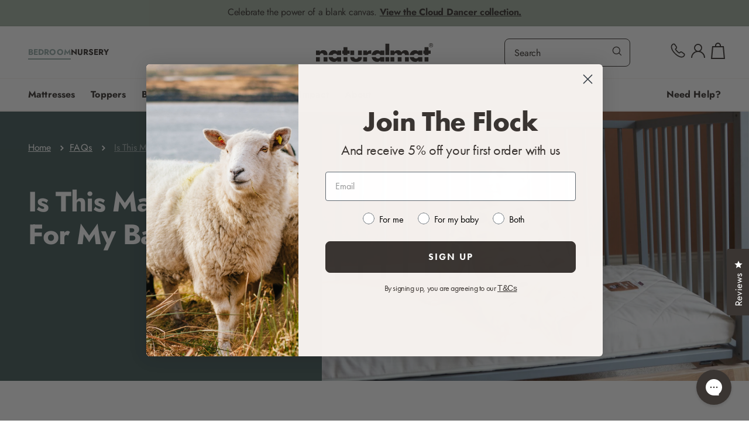

--- FILE ---
content_type: text/html; charset=utf-8
request_url: https://naturalmat.co.uk/blogs/faq/is-my-mattress-safe-for-my-baby
body_size: 59944
content:
<!doctype html>
<html class="no-js" lang="en">
  <head>
    <meta name="facebook-domain-verification" content="dxe4gfjyw30y25lfq2tue0hpx2wtpr">
    <meta charset="utf-8">
    <meta http-equiv="X-UA-Compatible" content="IE=edge">
    <meta name="viewport" content="width=device-width,initial-scale=1,minimum-scale=1.0">
    <meta name="theme-color" content="">
    
    
    
    
      <link rel="canonical" href="https://naturalmat.co.uk/blogs/faq/is-my-mattress-safe-for-my-baby">
    

    <link rel="preconnect" href="https://cdn.shopify.com" crossorigin><link rel="icon" type="image/png" href="//naturalmat.co.uk/cdn/shop/files/Untitled_128_x_128px.png?crop=center&height=32&v=1737748874&width=32"><link rel="preconnect" href="https://fonts.shopifycdn.com" crossorigin><title>
      Is this mattress safe for my baby?
 &ndash; Naturalmat</title>

    
      <meta name="description" content="When it comes to where your baby sleeps, The Lullaby Trust recommends that you use a firm, flat and waterproof mattress which is in good condition. The Coco Mat is our firmest and most breathable 100% natural nursery mattress, which we strongly recommend for little ones up to the age of one year.">
    
    

    

<meta property="og:site_name" content="Naturalmat">
<meta property="og:url" content="https://naturalmat.co.uk/blogs/faq/is-my-mattress-safe-for-my-baby">
<meta property="og:title" content="Is this mattress safe for my baby?">
<meta property="og:type" content="article">
<meta property="og:description" content="When it comes to where your baby sleeps, The Lullaby Trust recommends that you use a firm, flat and waterproof mattress which is in good condition. The Coco Mat is our firmest and most breathable 100% natural nursery mattress, which we strongly recommend for little ones up to the age of one year."><meta property="og:image" content="http://naturalmat.co.uk/cdn/shop/articles/Klaviyo_NWS_4_Coco_V1.jpg?v=1668419817">
  <meta property="og:image:secure_url" content="https://naturalmat.co.uk/cdn/shop/articles/Klaviyo_NWS_4_Coco_V1.jpg?v=1668419817">
  <meta property="og:image:width" content="2100">
  <meta property="og:image:height" content="1400"><meta name="twitter:card" content="summary_large_image">
<meta name="twitter:title" content="Is this mattress safe for my baby?">
<meta name="twitter:description" content="When it comes to where your baby sleeps, The Lullaby Trust recommends that you use a firm, flat and waterproof mattress which is in good condition. The Coco Mat is our firmest and most breathable 100% natural nursery mattress, which we strongly recommend for little ones up to the age of one year.">

    

  <!-- Google Tag Manager -->
  <script>
    (function(w,d,s,l,i){w[l]=w[l]||[];w[l].push({'gtm.start':
    new Date().getTime(),event:'gtm.js'});var f=d.getElementsByTagName(s)[0],
    j=d.createElement(s),dl=l!='dataLayer'?'&l='+l:'';j.async=true;j.src=
    'https://www.googletagmanager.com/gtm.js?id='+i+dl;f.parentNode.insertBefore(j,f);
    })(window,document,'script','dataLayer','GTM-KJJVMJD');
  </script>
  <!-- End Google Tag Manager -->


    
    <script>
    /**********************
    * DATALAYER ARCHITECTURE: SHOPIFY 
    * DEFINITION: A data layer helps you collect more accurate analytics data, that in turn allows you to better understand what potential buyers are doing on your website and where you can make improvements. It also reduces the time to implement marketing tags on a website, and reduces the need for IT involvement, leaving them to get on with implementing new features and fixing bugs.
    
    * RESOURCES:
    * http://www.datalayerdoctor.com/a-gentle-introduction-to-the-data-layer-for-digital-marketers/
    * http://www.simoahava.com/analytics/data-layer/
    
    * EXTERNAL DEPENDENCIES:
    * jQuery
    * jQuery Cookie Plugin v1.4.1 - https://github.com/carhartl/jquery-cookie
    * cartjs - https://github.com/discolabs/cartjs
    
    * DataLayer Architecture: Shopify v1.2
    * COPYRIGHT 2021
    * LICENSES: MIT ( https://opensource.org/licenses/MIT )
    */
    
    /**********************
    * PRELOADS 
    * load jquery if it doesn't exist
    ***********************/ 

    if(!window.jQuery){
        var jqueryScript = document.createElement('script');
        jqueryScript.setAttribute('src','https://ajax.googleapis.com/ajax/libs/jquery/3.6.0/jquery.min.js'); 
        document.head.appendChild(jqueryScript); 
    }
    
    __DL__jQueryinterval = setInterval(function(){
        // wait for jQuery to load & run script after jQuery has loaded
        if(window.jQuery){
            
            // search parameters
            getURLParams = function(name, url){
                if (!url) url = window.location.href;
                name = name.replace(/[\[\]]/g, "\\$&");
                var regex = new RegExp("[?&]" + name + "(=([^&#]*)|&|#|$)"),
                results = regex.exec(url);
                if (!results) return null;
                if (!results[2]) return '';
                return decodeURIComponent(results[2].replace(/\+/g, " "));
            };
            
            /**********************
            * DYNAMIC DEPENDENCIES
            ***********************/
            
            __DL__ = {
                dynamicCart: true,  // if cart is dynamic (meaning no refresh on cart add) set to true
                debug: false, // if true, console messages will be displayed
                cart: null,
                wishlist: null,
                removeCart: null
            };
            
            customBindings = {
                cartTriggers: [],
                viewCart: [],
                removeCartTrigger: [],
                cartVisableSelector: [],
                promoSubscriptionsSelectors: [],
                promoSuccess: [],
                ctaSelectors: [],
                newsletterSelectors: [],
                newsletterSuccess: [],
                searchPage: [],
                wishlistSelector: [],
                removeWishlist: [],
                wishlistPage: [],
                searchTermQuery: [getURLParams('q')], // replace var with correct query
              	cartUpsell: [],
            };
            
            /* DO NOT EDIT */
            defaultBindings = {
                cartTriggers: ['form[action="/cart/add"] [type="submit"],.add-to-cart,.cart-btn'],
                viewCart: ['form[action="/cart"],.my-cart,.trigger-cart,#mobileCart'],
                removeCartTrigger: ['[href*="/cart/change"]'],
                cartVisableSelector: ['.inlinecart.is-active,.inline-cart.is-active'],
                promoSubscriptionsSelectors: [],
                promoSuccess: [],
                ctaSelectors: [],
                newsletterSelectors: ['input.contact_email'],
                newsletterSuccess: ['.success_message'],
                searchPage: ['search'],
                wishlistSelector: [],
                removeWishlist: [],
                wishlistPage: [],
              	cartUpsell: ['.recommended-add-to-cart']
            };
            
            // stitch bindings
            objectArray = customBindings;
            outputObject = __DL__;
            
            applyBindings = function(objectArray, outputObject){
                for (var x in objectArray) {  
                    var key = x;
                    var objs = objectArray[x]; 
                    values = [];    
                    if(objs.length > 0){    
                        values.push(objs);
                        if(key in outputObject){              
                            values.push(outputObject[key]); 
                            outputObject[key] = values.join(", "); 
                        }else{        
                            outputObject[key] = values.join(", ");
                        }   
                    }  
                }
            };
            
            applyBindings(customBindings, __DL__);
            applyBindings(defaultBindings, __DL__);
            
            /**********************
            * PREREQUISITE LIBRARIES 
            ***********************/
            
            clearInterval(__DL__jQueryinterval);
            
            // jquery-cookies.js
            if(typeof $.cookie!==undefined){(function(a){if(typeof define==='function'&&define.amd){define(['jquery'],a)}else if(typeof exports==='object'){module.exports=a(require('jquery'))}else{a(jQuery)}}(function($){var g=/\+/g;function encode(s){return h.raw?s:encodeURIComponent(s)}function decode(s){return h.raw?s:decodeURIComponent(s)}function stringifyCookieValue(a){return encode(h.json?JSON.stringify(a):String(a))}function parseCookieValue(s){if(s.indexOf('"')===0){s=s.slice(1,-1).replace(/\\"/g,'"').replace(/\\\\/g,'\\')}try{s=decodeURIComponent(s.replace(g,' '));return h.json?JSON.parse(s):s}catch(e){}}function read(s,a){var b=h.raw?s:parseCookieValue(s);return $.isFunction(a)?a(b):b}var h=$.cookie=function(a,b,c){if(arguments.length>1&&!$.isFunction(b)){c=$.extend({},h.defaults,c);if(typeof c.expires==='number'){var d=c.expires,t=c.expires=new Date();t.setMilliseconds(t.getMilliseconds()+d*864e+5)}return(document.cookie=[encode(a),'=',stringifyCookieValue(b),c.expires?'; expires='+c.expires.toUTCString():'',c.path?'; path='+c.path:'',c.domain?'; domain='+c.domain:'',c.secure?'; secure':''].join(''))}var e=a?undefined:{},cookies=document.cookie?document.cookie.split('; '):[],i=0,l=cookies.length;for(;i<l;i++){var f=cookies[i].split('='),name=decode(f.shift()),cookie=f.join('=');if(a===name){e=read(cookie,b);break}if(!a&&(cookie=read(cookie))!==undefined){e[name]=cookie}}return e};h.defaults={};$.removeCookie=function(a,b){$.cookie(a,'',$.extend({},b,{expires:-1}));return!$.cookie(a)}}))}
            
            /**********************
            * Begin dataLayer Build 
            ***********************/
            
            /**
            * DEBUG
            * Set to true or false to display messages to the console
            */
            if(__DL__.debug){
                console.log('=====================\n| DATALAYER SHOPIFY |\n---------------------');
                console.log('Page Template: article.faq');
            }
            
            window.dataLayer = window.dataLayer || [];  // init data layer if doesn't already exist
            dataLayer.push({'event': 'Begin DataLayer'}); // begin datalayer
            
            var template = "article.faq"; 
            
            /**
            * Landing Page Cookie
            * 1. Detect if user just landed on the site
            * 2. Only fires if Page Title matches website */
            
            $.cookie.raw = true;
            if ($.cookie('landingPage') === undefined || $.cookie('landingPage').length === 0) {
                var landingPage = true;
                $.cookie('landingPage', unescape);
                $.removeCookie('landingPage', {path: '/'});
                $.cookie('landingPage', 'landed', {path: '/'});
            } else {
                var landingPage = false;
                $.cookie('landingPage', unescape);
                $.removeCookie('landingPage', {path: '/'});
                $.cookie('landingPage', 'refresh', {path: '/'});
            }
            if (__DL__.debug) {
                console.log('Landing Page: ' + landingPage);
            }
            
            /** 
            * Log State Cookie */
            
            
            var isLoggedIn = false;
            
            if (!isLoggedIn) {
                $.cookie('logState', unescape);
                $.removeCookie('logState', {path: '/'});
                $.cookie('logState', 'loggedOut', {path: '/'});
            } else {
                if ($.cookie('logState') === 'loggedOut' || $.cookie('logState') === undefined) {
                    $.cookie('logState', unescape);
                    $.removeCookie('logState', {path: '/'});
                    $.cookie('logState', 'firstLog', {path: '/'});
                } else if ($.cookie('logState') === 'firstLog') {
                    $.cookie('logState', unescape);
                    $.removeCookie('logState', {path: '/'});
                    $.cookie('logState', 'refresh', {path: '/'});
                }
            }
            
            if ($.cookie('logState') === 'firstLog') {
                var firstLog = true;
            } else {
                var firstLog = false;
            }
            
            /**********************
            * DATALAYER SECTIONS 
            ***********************/
            
            /**
            * DATALAYER: Landing Page
            * Fires any time a user first lands on the site. */
            
            if ($.cookie('landingPage') === 'landed') {
                dataLayer.push({
                    'pageType': 'Landing',
                    'event': 'Landing'
                });
                
                if (__DL__.debug) {
                    console.log('DATALAYER: Landing Page fired.');
                }
            }
            
            /** 
            * DATALAYER: Log State
            * 1. Determine if user is logged in or not.
            * 2. Return User specific data. */
            
            var logState = {
                
                
                'logState' : "Logged Out",
                
                
                'firstLog'      : firstLog,
                'customerEmail' : null,
                'timestamp'     : Date.now(),  
                
                'customerType'       : 'New',
                'customerTypeNumber' :'1', 
                
                'shippingInfo' : {
                    'fullName'  : null,
                    'firstName' : null,
                    'lastName'  : null,
                    'address1'  : null,
                    'address2'  : null,
                    'street'    : null,
                    'city'      : null,
                    'province'  : null,
                    'zip'       : null,
                    'country'   : null,
                    'phone'     : null,
                },
                'billingInfo' : {
                    'fullName'  : null,
                    'firstName' : null,
                    'lastName'  : null,
                    'address1'  : null,
                    'address2'  : null,
                    'street'    : null,
                    'city'      : null,
                    'province'  : null,
                    'zip'       : null,
                    'country'   : null,
                    'phone'     : null,
                },
                'checkoutEmail' : null,
                'currency'      : "GBP",
                'pageType'      : 'Log State',
                'event'         : 'Log State'
            }
            
            dataLayer.push(logState);
            if(__DL__.debug){
                console.log("Log State"+" :"+JSON.stringify(logState, null, " "));
            }
            
            /** 
            * DATALAYER: Homepage */
            
            if(document.location.pathname == "/"){
                var homepage = {
                    'pageType' : 'Homepage',
                    'event'    : 'Homepage'
                };
                dataLayer.push(homepage);
                if(__DL__.debug){
                    console.log("Homepage"+" :"+JSON.stringify(homepage, null, " "));
                }
            }
            
            /** 
            * DATALAYER: Blog Articles
            * Fire on Blog Article Pages */
            
            
            var blog = {
                'author'      : "Ruben Astley",
                'title'       : "Is this mattress safe for my baby?",
                'dateCreated' : [32,53,9,14,11,2022,1,318,false,"GMT"],
                'pageType'    : 'Blog',
                'event'       : 'Blog'
            };
            dataLayer.push(blog);
            if(__DL__.debug){
                console.log("Blog"+" :"+JSON.stringify(blog, null, " "));
            }
            
            
            /** DATALAYER: Product List Page (Collections, Category)
            * Fire on all product listing pages. */
            
            
                
            /** DATALAYER: Product Page
            * Fire on all Product View pages. */
            
            if (template.match(/.*product.*/gi) && !template.match(/.*collection.*/gi)) {              
                sku = '';
                

                var product = {

                    

                    
                                        
                     'products': [{
                        'id'              : null,
                        'sku'             : null,
                        'variantId'       : null,
                        'productType'     : null,
                        'name'            : null,
                        'price'           :  document.querySelector('.price .price-item')?.innerHTML.replace(/(,|£|\r\n|\n|\r)/gm, ""),
                        'description'     : "",
                        'imageURL'        : "https://naturalmat.co.uk/cdn/shopifycloud/storefront/assets/no-image-2048-a2addb12_grande.gif", 
                        'productURL'      : 'https://naturalmat.co.uk',
                        'brand'           : "Naturalmat",              
                        'comparePrice'    : "",
                        'categories'      : [],
                        'currentCategory' : null,
                        'productOptions'  : {
                            
                        }
                    }]
                };
          
          console.log("Product: ", product);
                
                function productView(){
                    var sku = null;
                    dataLayer.push(product, {
                        'pageType' : 'Product',
                        'event'    : 'Product'
                    });

                    if(__DL__.debug){
                        console.log("Product"+" :"+JSON.stringify(product, null, " "));
                    }
                }

                productView();
                    
                $(__DL__.cartTriggers).click(function(){
                    var skumatch = null;
                    if(sku != skumatch){
                        productView();
                    }
                });
            }
      
//       	console.log(__DL__.cartUpsell);
    
//             $(__DL__.cartUpsell).on('click', function (event){
//               console.log("HELP ME");
//               dataLayer.push({
//                 'pageType' : 'Cart',
//                 'event'    : 'Cart Upsell',
//                 'id'	   :  document.querySelector('.recommended-variant-id').value
//               });
//             });
                
                /** DATALAYER: Cart View
                * Fire anytime a user views their cart (non-dynamic) */
                
            
                
            /** 
            * DATALAYER Variable
            * Checkout & Transaction Data */
            
            __DL__products = [];
            
            
            transactionData = {
                'transactionNumber'      : null,
                'transactionId'          : null,
                'transactionAffiliation' : "Naturalmat",
                'transactionTotal'       : "",
                'transactionTax'         : "",
                'transactionShipping'    : "",
                'transactionSubtotal'    : "",
                
                
                'products': __DL__products
            };
            
            if(__DL__.debug == true){
                
                /** DATALAYER: Transaction */
                if(document.location.pathname.match(/.*order.*/g)||document.location.pathname.match(/.*thank\_you.*/g)){
                    dataLayer.push(transactionData,{
                        'pageType' :'Transaction',
                        'event'    :'Transaction'
                    });       
                    console.log("Transaction Data"+" :"+JSON.stringify(transactionData, null, " "));
                }
            }
                
            /** DATALAYER: Checkout */
            if(Shopify.Checkout){
                if(Shopify.Checkout.step){ 
                    if(Shopify.Checkout.step.length > 0){
                        if (Shopify.Checkout.step === 'contact_information'){
                            dataLayer.push(transactionData,{
                                'event'    :'Customer Information',
                                'pageType' :'Customer Information'
                            });
                            console.log("Customer Information - Transaction Data"+" :"+JSON.stringify(transactionData, null, " "));
                        } else if (Shopify.Checkout.step === 'shipping_method'){
                            dataLayer.push(transactionData,{
                                'event'    :'Shipping Information',
                                'pageType' :'Shipping Information'
                            });
                            console.log("Shipping - Transaction Data"+" :"+JSON.stringify(transactionData, null, " "));
                        } else if (Shopify.Checkout.step === "payment_method") {
                            dataLayer.push(transactionData,{
                                'event'    :'Add Payment Info',
                                'pageType' :'Add Payment Info'
                            });
                            console.log("Payment - Transaction Data"+" :"+JSON.stringify(transactionData, null, " "));
                        }
                    }
                                
                    if (__DL__.debug == true) {
                        /** DATALAYER: Transaction */
                        if (Shopify.Checkout.page == "thank_you") {
                            dataLayer.push(transactionData,{
                                'pageType' :'Transaction',
                                'event'    :'Transaction'
                            });       
                            console.log("Transaction Data"+" :"+JSON.stringify(transactionData, null, " "));  
                        }
                    } else {
                        /** DATALAYER: Transaction */
                        if(Shopify.Checkout.page == "thank_you"){
                            dataLayer.push(transactionData,{
                                'pageType' :'Transaction',
                                'event'    :'Transaction'
                            });
                        }
                    }
                }
            }
                            
            /** DATALAYER: All Pages
            * Fire all pages trigger after all additional dataLayers have loaded. */
            
            dataLayer.push({
                'event': 'DataLayer Loaded'
            });
            
            console.log('DATALAYER: DataLayer Loaded.');
                            
            /**********************
            * DATALAYER EVENT BINDINGS
            ***********************/
            
            /** DATALAYER: 
            * Add to Cart / Dynamic Cart View
            * Fire all pages trigger after all additional dataLayers have loaded. */
            
            $(document).ready(function() {
                
                /** DATALAYER: Search Results */
                
                var searchPage = new RegExp(__DL__.searchPage, "g");
                if(document.location.pathname.match(searchPage)){
                    var search = {
                        'searchTerm' : __DL__.searchTermQuery,
                        'pageType'   : "Search",
                        'event'      : "Search"
                    };
                    
                    dataLayer.push(search);
                    if(__DL__.debug){
                        console.log("Search"+" :"+JSON.stringify(search, null, " "));
                    }
                }
                
                /** DATALAYER: Cart */
                
                // stage cart data
                function mapJSONcartData(){
                    jQuery.getJSON('/cart.js', function (response) {
                        // get Json response 
                        __DL__.cart = response;
                        var cart = {
                            'products': __DL__.cart.items.map(function (line_item) {
                                return {
                                    'id'       : line_item.id,
                                    'sku'      : line_item.sku,
                                    'variant'  : line_item.variant_id,
                                    'name'     : line_item.title,
                                    'price'    : (line_item.price/100),
                                    'quantity' : line_item.quantity
                                }
                            }),
                            'pageType' : 'Cart',
                            'event'    : 'Cart'     
                        };
                        if(cart.products.length > 0){
                            dataLayer.push(cart);
                            if (__DL__.debug) {
                                console.log("Cart"+" :"+JSON.stringify(cart, null, " "));
                            }
                        }
                    });
                }
                
                viewcartfire = 0;
                
                // view cart
                $(__DL__.viewCart).on('click', function (event) {                                    
                    if(viewcartfire !== 1){ 
                        viewcartfire = 1;
                        // if dynamic cart is TRUE
                        if (__DL__.dynamicCart) {
                            cartCheck = setInterval(function () {
                                // begin check interval
                                if ($(__DL__.cartVisableSelector).length > 0) {
                                    // check visible selectors
                                    clearInterval(cartCheck);
                                    mapJSONcartData();
                                    $(__DL__.removeCartTrigger).on('click', function (event) {
                                        // remove from cart
                                        var link = $(this).attr("href");
                                        jQuery.getJSON(link, function (response) {
                                            // get Json response 
                                            __DL__.removeCart = response;
                                            var removeFromCart = {
                                                'products': __DL__.removeCart.items.map(function (line_item) {
                                                    return {
                                                        'id'       : line_item.id,
                                                        'sku'      : line_item.sku,
                                                        'variant'  : line_item.variant_id,
                                                        'name'     : line_item.title,
                                                        'price'    : (line_item.price/100),
                                                        'quantity' : line_item.quantity
                                                    }
                                                }),
                                                'pageType' : 'Remove from Cart',
                                                'event'    : 'Remove from Cart'         
                                            };
                                            dataLayer.push(removeFromCart);
                                            if (__DL__.debug) {
                                                console.log("Cart"+" :"+JSON.stringify(removeFromCart, null, " "));
                                            }
                                        });
                                    });
                                }
                            }, 500);
                        }       
                    }
                });
                
                // add to cart
                jQuery.getJSON('/cart.js', function (response) {
                    // get Json response 
                    __DL__.cart = response;
                    var cart = {
                        'products': __DL__.cart.items.map(function (line_item) {
                            return {
                                'id'       : line_item.id,
                                'sku'      : line_item.sku,
                                'variant'  : line_item.variant_id,
                                'name'     : line_item.title,
                                'price'    : (line_item.price/100),
                                'quantity' : line_item.quantity
                            }
                        })
                    }
                    __DL__.cart = cart;
                    collection_cartIDs = [];
                    collection_matchIDs = [];
                    collection_addtocart = [];
                    for (var i = __DL__.cart.products.length - 1; i >= 0; i--) {
                        var x = parseFloat(__DL__.cart.products[i].variant);
                        collection_cartIDs.push(x);
                    }
                });
                
                function __DL__addtocart(){

                    
                    
                    dataLayer.push(product, {
                        'pageType' : 'Add to Cart',
                        'event'    : 'Add to Cart'
                    });
                    
                    if (__DL__.debug) {
                        console.log("Add to Cart"+" :"+JSON.stringify(product, null, " "));
                    }
                    
                    
                    
                    // if dynamic cart is TRUE
                    if (__DL__.dynamicCart) {
                        console.log("dynamic");
                        var cartCheck = setInterval(function () {
                            // begin check interval
                            if ($(__DL__.cartVisableSelector).length > 0) {
                                // check visible selectors
                                clearInterval(cartCheck);
                                mapJSONcartData();
                                $(__DL__.removeCartTrigger).on('click', function (event) {
                                    // remove from cart
                                    var link = $(this).attr("href");
                                    jQuery.getJSON(link, function (response) {
                                        // get Json response 
                                        __DL__.removeCart = response;
                                        var removeFromCart = {
                                            'products': __DL__.removeCart.items.map(function (line_item) {
                                                return {
                                                    'id'       : line_item.id,
                                                    'sku'      : line_item.sku,
                                                    'variant'  : line_item.variant_id,
                                                    'name'     : line_item.title,
                                                    'price'    : (line_item.price/100),
                                                    'quantity' : line_item.quantity
                                                }
                                            }),
                                            'pageType' : 'Remove from Cart',
                                            'event'    : 'Remove from Cart'         
                                        };
                                        dataLayer.push(removeFromCart);
                                        if (__DL__.debug) {
                                            console.log("Cart"+" :"+JSON.stringify(removeFromCart, null, " "));
                                        }
                                    });
                                });
                            }
                        }, 500);
                    }       
                }
                
                $(document).on('click', __DL__.cartTriggers, function() {
                    __DL__addtocart();
                });
                
                /** 
                  * DATALAYER: Newsletter Subscription */
                __DL__newsletter_fire = 0;
                $(document).on('click', __DL__.newsletterSelectors, function () {
                    if(__DL__newsletter_fire !== 1){
                        __DL__newsletter_fire = 1;
                        var newsletterCheck = setInterval(function () {
                            // begin check interval
                            if ($(__DL__.newsletterSuccess).length > 0) {
                                // check visible selectors
                                clearInterval(newsletterCheck);
                                dataLayer.push({'event': 'Newsletter Subscription'});
                            }
                        },500);
                    }
                });
                
                /** DATALAYER: Wishlist */
                setTimeout( function(){
                    
                    $(__DL__.wishlistSelector).on('click', function () {
                        dataLayer.push(product,
                            {'event': 'Add to Wishlist'}
                        );
                        if(__DL__.debug){
                            console.log("Wishlist"+" :"+JSON.stringify(product, null, " "));
                        }
                    });
                        
                    if(document.location.pathname == __DL__.wishlistPage){
                        var __DL__productLinks = $('[href*="product"]');
                        var __DL__prods        = [];
                        var __DL__links        = [];
                        var __DL__count        = 1;
                        
                        $(__DL__productLinks).each(function(){
                            var href = $(this).attr("href");
                            if(!__DL__links.includes(href)){
                                __DL__links.push(href);
                                $(this).attr("dataLayer-wishlist-item",__DL__count++);
                                jQuery.getJSON(href, function (response) {
                                    // get Json response 
                                    __DL__.wishlist = response;
                                    var wishlistproducts = {
                                        'id'   : __DL__.wishlist.product.id,
                                        'name' : __DL__.wishlist.product.title,
                                    };
                                    __DL__prods.push(wishlistproducts);
                                });
                            }
                        });
                        
                        dataLayer.push({'products': __DL__prods, 
                        'pageType' : 'Wishlist',
                        'event'    : 'Wishlist'});
                    }
                        
                    var __DL__count = 1;
                    var wishlistDel  = $(__DL__.removeWishlist);
                    wishlistDel.each(function(){
                        $(this).attr("dataLayer-wishlist-item-del",__DL__count++);
                    });
                    
                    $(__DL__.removeWishlist).on('click', function(){
                        console.log('click')
                        var index = $(this).attr("dataLayer-wishlist-item-del");
                        var link  = $("[dataLayer-wishlist-item="+index+"]").attr("href");
                        console.log(index)
                        console.log(link)
                        jQuery.getJSON(link, function (response) {
                            // get Json response 
                            __DL__.wishlist     = response;
                            var wishlistproducts = {
                                'id'   : __DL__.wishlist.product.id,
                                'name' : __DL__.wishlist.product.title,
                            };
                            
                            dataLayer.push({'products': wishlistproducts,
                            'pageType' : 'Wishlist',
                            'event'    : 'Wishlist Delete Product'});
                        });
                    })
                }, 3000);
                    
                /** DATALAYER: CTAs */
                $(__DL__.ctaSelectors).on('click', function () {
                    var ctaCheck = setInterval(function () {
                        // begin check interval
                        if ($(__DL__.ctaSuccess).length > 0) {
                            // check visible selectors
                            clearInterval(ctaCheck);
                            dataLayer.push({'event': 'CTA'});
                        }
                    },500);
                });
                
                /** DATALAYER: Promo Subscriptions */
                $(__DL__.promoSubscriptionsSelectors).on('click', function () {
                    var ctaCheck = setInterval(function () {
                        // begin check interval
                        if ($(__DL__.promoSuccess).length > 0) {
                            // check visible selectors
                            clearInterval(ctaCheck);
                            dataLayer.push({'event': 'Promo Subscription'});
                        }
                    },500);
                });
                
            }); // document ready
        }
    }, 2000);
</script>
    

    <script src="//naturalmat.co.uk/cdn/shop/t/312/assets/global.js?v=113404979747203758411769438882" defer="defer"></script>
    
    <script>window.performance && window.performance.mark && window.performance.mark('shopify.content_for_header.start');</script><meta name="facebook-domain-verification" content="6cngf0d7eryyyzg56ndfd5000exeja">
<meta id="shopify-digital-wallet" name="shopify-digital-wallet" content="/60282110116/digital_wallets/dialog">
<meta name="shopify-checkout-api-token" content="13c840c7344a3fbe08b0a5ad3ca8aa0c">
<meta id="in-context-paypal-metadata" data-shop-id="60282110116" data-venmo-supported="false" data-environment="production" data-locale="en_US" data-paypal-v4="true" data-currency="GBP">
<link rel="alternate" type="application/atom+xml" title="Feed" href="/blogs/faq.atom" />
<script async="async" src="/checkouts/internal/preloads.js?locale=en-GB"></script>
<link rel="preconnect" href="https://shop.app" crossorigin="anonymous">
<script async="async" src="https://shop.app/checkouts/internal/preloads.js?locale=en-GB&shop_id=60282110116" crossorigin="anonymous"></script>
<script id="apple-pay-shop-capabilities" type="application/json">{"shopId":60282110116,"countryCode":"GB","currencyCode":"GBP","merchantCapabilities":["supports3DS"],"merchantId":"gid:\/\/shopify\/Shop\/60282110116","merchantName":"Naturalmat","requiredBillingContactFields":["postalAddress","email","phone"],"requiredShippingContactFields":["postalAddress","email","phone"],"shippingType":"shipping","supportedNetworks":["visa","maestro","masterCard","amex","discover","elo"],"total":{"type":"pending","label":"Naturalmat","amount":"1.00"},"shopifyPaymentsEnabled":true,"supportsSubscriptions":true}</script>
<script id="shopify-features" type="application/json">{"accessToken":"13c840c7344a3fbe08b0a5ad3ca8aa0c","betas":["rich-media-storefront-analytics"],"domain":"naturalmat.co.uk","predictiveSearch":true,"shopId":60282110116,"locale":"en"}</script>
<script>var Shopify = Shopify || {};
Shopify.shop = "naturalmat-uk.myshopify.com";
Shopify.locale = "en";
Shopify.currency = {"active":"GBP","rate":"1.0"};
Shopify.country = "GB";
Shopify.theme = {"name":"PRODUCTION: naturalmat---deploy\/master","id":138228662436,"schema_name":"Dawn","schema_version":"4.0.0","theme_store_id":null,"role":"main"};
Shopify.theme.handle = "null";
Shopify.theme.style = {"id":null,"handle":null};
Shopify.cdnHost = "naturalmat.co.uk/cdn";
Shopify.routes = Shopify.routes || {};
Shopify.routes.root = "/";</script>
<script type="module">!function(o){(o.Shopify=o.Shopify||{}).modules=!0}(window);</script>
<script>!function(o){function n(){var o=[];function n(){o.push(Array.prototype.slice.apply(arguments))}return n.q=o,n}var t=o.Shopify=o.Shopify||{};t.loadFeatures=n(),t.autoloadFeatures=n()}(window);</script>
<script>
  window.ShopifyPay = window.ShopifyPay || {};
  window.ShopifyPay.apiHost = "shop.app\/pay";
  window.ShopifyPay.redirectState = null;
</script>
<script id="shop-js-analytics" type="application/json">{"pageType":"article"}</script>
<script defer="defer" async type="module" src="//naturalmat.co.uk/cdn/shopifycloud/shop-js/modules/v2/client.init-shop-cart-sync_BN7fPSNr.en.esm.js"></script>
<script defer="defer" async type="module" src="//naturalmat.co.uk/cdn/shopifycloud/shop-js/modules/v2/chunk.common_Cbph3Kss.esm.js"></script>
<script defer="defer" async type="module" src="//naturalmat.co.uk/cdn/shopifycloud/shop-js/modules/v2/chunk.modal_DKumMAJ1.esm.js"></script>
<script type="module">
  await import("//naturalmat.co.uk/cdn/shopifycloud/shop-js/modules/v2/client.init-shop-cart-sync_BN7fPSNr.en.esm.js");
await import("//naturalmat.co.uk/cdn/shopifycloud/shop-js/modules/v2/chunk.common_Cbph3Kss.esm.js");
await import("//naturalmat.co.uk/cdn/shopifycloud/shop-js/modules/v2/chunk.modal_DKumMAJ1.esm.js");

  window.Shopify.SignInWithShop?.initShopCartSync?.({"fedCMEnabled":true,"windoidEnabled":true});

</script>
<script>
  window.Shopify = window.Shopify || {};
  if (!window.Shopify.featureAssets) window.Shopify.featureAssets = {};
  window.Shopify.featureAssets['shop-js'] = {"shop-cart-sync":["modules/v2/client.shop-cart-sync_CJVUk8Jm.en.esm.js","modules/v2/chunk.common_Cbph3Kss.esm.js","modules/v2/chunk.modal_DKumMAJ1.esm.js"],"init-fed-cm":["modules/v2/client.init-fed-cm_7Fvt41F4.en.esm.js","modules/v2/chunk.common_Cbph3Kss.esm.js","modules/v2/chunk.modal_DKumMAJ1.esm.js"],"init-shop-email-lookup-coordinator":["modules/v2/client.init-shop-email-lookup-coordinator_Cc088_bR.en.esm.js","modules/v2/chunk.common_Cbph3Kss.esm.js","modules/v2/chunk.modal_DKumMAJ1.esm.js"],"init-windoid":["modules/v2/client.init-windoid_hPopwJRj.en.esm.js","modules/v2/chunk.common_Cbph3Kss.esm.js","modules/v2/chunk.modal_DKumMAJ1.esm.js"],"shop-button":["modules/v2/client.shop-button_B0jaPSNF.en.esm.js","modules/v2/chunk.common_Cbph3Kss.esm.js","modules/v2/chunk.modal_DKumMAJ1.esm.js"],"shop-cash-offers":["modules/v2/client.shop-cash-offers_DPIskqss.en.esm.js","modules/v2/chunk.common_Cbph3Kss.esm.js","modules/v2/chunk.modal_DKumMAJ1.esm.js"],"shop-toast-manager":["modules/v2/client.shop-toast-manager_CK7RT69O.en.esm.js","modules/v2/chunk.common_Cbph3Kss.esm.js","modules/v2/chunk.modal_DKumMAJ1.esm.js"],"init-shop-cart-sync":["modules/v2/client.init-shop-cart-sync_BN7fPSNr.en.esm.js","modules/v2/chunk.common_Cbph3Kss.esm.js","modules/v2/chunk.modal_DKumMAJ1.esm.js"],"init-customer-accounts-sign-up":["modules/v2/client.init-customer-accounts-sign-up_CfPf4CXf.en.esm.js","modules/v2/client.shop-login-button_DeIztwXF.en.esm.js","modules/v2/chunk.common_Cbph3Kss.esm.js","modules/v2/chunk.modal_DKumMAJ1.esm.js"],"pay-button":["modules/v2/client.pay-button_CgIwFSYN.en.esm.js","modules/v2/chunk.common_Cbph3Kss.esm.js","modules/v2/chunk.modal_DKumMAJ1.esm.js"],"init-customer-accounts":["modules/v2/client.init-customer-accounts_DQ3x16JI.en.esm.js","modules/v2/client.shop-login-button_DeIztwXF.en.esm.js","modules/v2/chunk.common_Cbph3Kss.esm.js","modules/v2/chunk.modal_DKumMAJ1.esm.js"],"avatar":["modules/v2/client.avatar_BTnouDA3.en.esm.js"],"init-shop-for-new-customer-accounts":["modules/v2/client.init-shop-for-new-customer-accounts_CsZy_esa.en.esm.js","modules/v2/client.shop-login-button_DeIztwXF.en.esm.js","modules/v2/chunk.common_Cbph3Kss.esm.js","modules/v2/chunk.modal_DKumMAJ1.esm.js"],"shop-follow-button":["modules/v2/client.shop-follow-button_BRMJjgGd.en.esm.js","modules/v2/chunk.common_Cbph3Kss.esm.js","modules/v2/chunk.modal_DKumMAJ1.esm.js"],"checkout-modal":["modules/v2/client.checkout-modal_B9Drz_yf.en.esm.js","modules/v2/chunk.common_Cbph3Kss.esm.js","modules/v2/chunk.modal_DKumMAJ1.esm.js"],"shop-login-button":["modules/v2/client.shop-login-button_DeIztwXF.en.esm.js","modules/v2/chunk.common_Cbph3Kss.esm.js","modules/v2/chunk.modal_DKumMAJ1.esm.js"],"lead-capture":["modules/v2/client.lead-capture_DXYzFM3R.en.esm.js","modules/v2/chunk.common_Cbph3Kss.esm.js","modules/v2/chunk.modal_DKumMAJ1.esm.js"],"shop-login":["modules/v2/client.shop-login_CA5pJqmO.en.esm.js","modules/v2/chunk.common_Cbph3Kss.esm.js","modules/v2/chunk.modal_DKumMAJ1.esm.js"],"payment-terms":["modules/v2/client.payment-terms_BxzfvcZJ.en.esm.js","modules/v2/chunk.common_Cbph3Kss.esm.js","modules/v2/chunk.modal_DKumMAJ1.esm.js"]};
</script>
<script>(function() {
  var isLoaded = false;
  function asyncLoad() {
    if (isLoaded) return;
    isLoaded = true;
    var urls = ["https:\/\/gdprcdn.b-cdn.net\/js\/gdpr_cookie_consent.min.js?shop=naturalmat-uk.myshopify.com","https:\/\/d3bt4yq3k408c5.cloudfront.net\/trafficguard.js?shop=naturalmat-uk.myshopify.com","https:\/\/d26ky332zktp97.cloudfront.net\/shops\/Jnko72xgFevpufGac\/colibrius-m.js?shop=naturalmat-uk.myshopify.com","https:\/\/dr4qe3ddw9y32.cloudfront.net\/awin-shopify-integration-code.js?aid=50887\u0026v=shopifyApp_4.1.0\u0026ts=1692193713494\u0026shop=naturalmat-uk.myshopify.com","https:\/\/config.gorgias.chat\/bundle-loader\/01H4QT648T22CJP7E24PDGVCAR?source=shopify1click\u0026shop=naturalmat-uk.myshopify.com","https:\/\/wisepops.net\/loader.js?v=2\u0026h=z3ZQw4pSLX\u0026shop=naturalmat-uk.myshopify.com","https:\/\/public.9gtb.com\/loader.js?g_cvt_id=e2bcfd08-969f-4e34-9577-e3980a827ba5\u0026shop=naturalmat-uk.myshopify.com"];
    for (var i = 0; i < urls.length; i++) {
      var s = document.createElement('script');
      s.type = 'text/javascript';
      s.async = true;
      s.src = urls[i];
      var x = document.getElementsByTagName('script')[0];
      x.parentNode.insertBefore(s, x);
    }
  };
  if(window.attachEvent) {
    window.attachEvent('onload', asyncLoad);
  } else {
    window.addEventListener('load', asyncLoad, false);
  }
})();</script>
<script id="__st">var __st={"a":60282110116,"offset":0,"reqid":"69d403af-7dcb-482c-b0aa-67e0bccd7055-1770025490","pageurl":"naturalmat.co.uk\/blogs\/faq\/is-my-mattress-safe-for-my-baby","s":"articles-559072051364","u":"c8e68be0d037","p":"article","rtyp":"article","rid":559072051364};</script>
<script>window.ShopifyPaypalV4VisibilityTracking = true;</script>
<script id="captcha-bootstrap">!function(){'use strict';const t='contact',e='account',n='new_comment',o=[[t,t],['blogs',n],['comments',n],[t,'customer']],c=[[e,'customer_login'],[e,'guest_login'],[e,'recover_customer_password'],[e,'create_customer']],r=t=>t.map((([t,e])=>`form[action*='/${t}']:not([data-nocaptcha='true']) input[name='form_type'][value='${e}']`)).join(','),a=t=>()=>t?[...document.querySelectorAll(t)].map((t=>t.form)):[];function s(){const t=[...o],e=r(t);return a(e)}const i='password',u='form_key',d=['recaptcha-v3-token','g-recaptcha-response','h-captcha-response',i],f=()=>{try{return window.sessionStorage}catch{return}},m='__shopify_v',_=t=>t.elements[u];function p(t,e,n=!1){try{const o=window.sessionStorage,c=JSON.parse(o.getItem(e)),{data:r}=function(t){const{data:e,action:n}=t;return t[m]||n?{data:e,action:n}:{data:t,action:n}}(c);for(const[e,n]of Object.entries(r))t.elements[e]&&(t.elements[e].value=n);n&&o.removeItem(e)}catch(o){console.error('form repopulation failed',{error:o})}}const l='form_type',E='cptcha';function T(t){t.dataset[E]=!0}const w=window,h=w.document,L='Shopify',v='ce_forms',y='captcha';let A=!1;((t,e)=>{const n=(g='f06e6c50-85a8-45c8-87d0-21a2b65856fe',I='https://cdn.shopify.com/shopifycloud/storefront-forms-hcaptcha/ce_storefront_forms_captcha_hcaptcha.v1.5.2.iife.js',D={infoText:'Protected by hCaptcha',privacyText:'Privacy',termsText:'Terms'},(t,e,n)=>{const o=w[L][v],c=o.bindForm;if(c)return c(t,g,e,D).then(n);var r;o.q.push([[t,g,e,D],n]),r=I,A||(h.body.append(Object.assign(h.createElement('script'),{id:'captcha-provider',async:!0,src:r})),A=!0)});var g,I,D;w[L]=w[L]||{},w[L][v]=w[L][v]||{},w[L][v].q=[],w[L][y]=w[L][y]||{},w[L][y].protect=function(t,e){n(t,void 0,e),T(t)},Object.freeze(w[L][y]),function(t,e,n,w,h,L){const[v,y,A,g]=function(t,e,n){const i=e?o:[],u=t?c:[],d=[...i,...u],f=r(d),m=r(i),_=r(d.filter((([t,e])=>n.includes(e))));return[a(f),a(m),a(_),s()]}(w,h,L),I=t=>{const e=t.target;return e instanceof HTMLFormElement?e:e&&e.form},D=t=>v().includes(t);t.addEventListener('submit',(t=>{const e=I(t);if(!e)return;const n=D(e)&&!e.dataset.hcaptchaBound&&!e.dataset.recaptchaBound,o=_(e),c=g().includes(e)&&(!o||!o.value);(n||c)&&t.preventDefault(),c&&!n&&(function(t){try{if(!f())return;!function(t){const e=f();if(!e)return;const n=_(t);if(!n)return;const o=n.value;o&&e.removeItem(o)}(t);const e=Array.from(Array(32),(()=>Math.random().toString(36)[2])).join('');!function(t,e){_(t)||t.append(Object.assign(document.createElement('input'),{type:'hidden',name:u})),t.elements[u].value=e}(t,e),function(t,e){const n=f();if(!n)return;const o=[...t.querySelectorAll(`input[type='${i}']`)].map((({name:t})=>t)),c=[...d,...o],r={};for(const[a,s]of new FormData(t).entries())c.includes(a)||(r[a]=s);n.setItem(e,JSON.stringify({[m]:1,action:t.action,data:r}))}(t,e)}catch(e){console.error('failed to persist form',e)}}(e),e.submit())}));const S=(t,e)=>{t&&!t.dataset[E]&&(n(t,e.some((e=>e===t))),T(t))};for(const o of['focusin','change'])t.addEventListener(o,(t=>{const e=I(t);D(e)&&S(e,y())}));const B=e.get('form_key'),M=e.get(l),P=B&&M;t.addEventListener('DOMContentLoaded',(()=>{const t=y();if(P)for(const e of t)e.elements[l].value===M&&p(e,B);[...new Set([...A(),...v().filter((t=>'true'===t.dataset.shopifyCaptcha))])].forEach((e=>S(e,t)))}))}(h,new URLSearchParams(w.location.search),n,t,e,['guest_login'])})(!0,!0)}();</script>
<script integrity="sha256-4kQ18oKyAcykRKYeNunJcIwy7WH5gtpwJnB7kiuLZ1E=" data-source-attribution="shopify.loadfeatures" defer="defer" src="//naturalmat.co.uk/cdn/shopifycloud/storefront/assets/storefront/load_feature-a0a9edcb.js" crossorigin="anonymous"></script>
<script crossorigin="anonymous" defer="defer" src="//naturalmat.co.uk/cdn/shopifycloud/storefront/assets/shopify_pay/storefront-65b4c6d7.js?v=20250812"></script>
<script data-source-attribution="shopify.dynamic_checkout.dynamic.init">var Shopify=Shopify||{};Shopify.PaymentButton=Shopify.PaymentButton||{isStorefrontPortableWallets:!0,init:function(){window.Shopify.PaymentButton.init=function(){};var t=document.createElement("script");t.src="https://naturalmat.co.uk/cdn/shopifycloud/portable-wallets/latest/portable-wallets.en.js",t.type="module",document.head.appendChild(t)}};
</script>
<script data-source-attribution="shopify.dynamic_checkout.buyer_consent">
  function portableWalletsHideBuyerConsent(e){var t=document.getElementById("shopify-buyer-consent"),n=document.getElementById("shopify-subscription-policy-button");t&&n&&(t.classList.add("hidden"),t.setAttribute("aria-hidden","true"),n.removeEventListener("click",e))}function portableWalletsShowBuyerConsent(e){var t=document.getElementById("shopify-buyer-consent"),n=document.getElementById("shopify-subscription-policy-button");t&&n&&(t.classList.remove("hidden"),t.removeAttribute("aria-hidden"),n.addEventListener("click",e))}window.Shopify?.PaymentButton&&(window.Shopify.PaymentButton.hideBuyerConsent=portableWalletsHideBuyerConsent,window.Shopify.PaymentButton.showBuyerConsent=portableWalletsShowBuyerConsent);
</script>
<script data-source-attribution="shopify.dynamic_checkout.cart.bootstrap">document.addEventListener("DOMContentLoaded",(function(){function t(){return document.querySelector("shopify-accelerated-checkout-cart, shopify-accelerated-checkout")}if(t())Shopify.PaymentButton.init();else{new MutationObserver((function(e,n){t()&&(Shopify.PaymentButton.init(),n.disconnect())})).observe(document.body,{childList:!0,subtree:!0})}}));
</script>
<link id="shopify-accelerated-checkout-styles" rel="stylesheet" media="screen" href="https://naturalmat.co.uk/cdn/shopifycloud/portable-wallets/latest/accelerated-checkout-backwards-compat.css" crossorigin="anonymous">
<style id="shopify-accelerated-checkout-cart">
        #shopify-buyer-consent {
  margin-top: 1em;
  display: inline-block;
  width: 100%;
}

#shopify-buyer-consent.hidden {
  display: none;
}

#shopify-subscription-policy-button {
  background: none;
  border: none;
  padding: 0;
  text-decoration: underline;
  font-size: inherit;
  cursor: pointer;
}

#shopify-subscription-policy-button::before {
  box-shadow: none;
}

      </style>
<script id="sections-script" data-sections="custom-newsletter,header-bedroom,footer" defer="defer" src="//naturalmat.co.uk/cdn/shop/t/312/compiled_assets/scripts.js?v=201898"></script>
<script>window.performance && window.performance.mark && window.performance.mark('shopify.content_for_header.end');</script>


    <style data-shopify>
      @font-face {
  font-family: Jost;
  font-weight: 400;
  font-style: normal;
  font-display: swap;
  src: url("//naturalmat.co.uk/cdn/fonts/jost/jost_n4.d47a1b6347ce4a4c9f437608011273009d91f2b7.woff2") format("woff2"),
       url("//naturalmat.co.uk/cdn/fonts/jost/jost_n4.791c46290e672b3f85c3d1c651ef2efa3819eadd.woff") format("woff");
}

      @font-face {
  font-family: Jost;
  font-weight: 700;
  font-style: normal;
  font-display: swap;
  src: url("//naturalmat.co.uk/cdn/fonts/jost/jost_n7.921dc18c13fa0b0c94c5e2517ffe06139c3615a3.woff2") format("woff2"),
       url("//naturalmat.co.uk/cdn/fonts/jost/jost_n7.cbfc16c98c1e195f46c536e775e4e959c5f2f22b.woff") format("woff");
}

      @font-face {
  font-family: Jost;
  font-weight: 400;
  font-style: italic;
  font-display: swap;
  src: url("//naturalmat.co.uk/cdn/fonts/jost/jost_i4.b690098389649750ada222b9763d55796c5283a5.woff2") format("woff2"),
       url("//naturalmat.co.uk/cdn/fonts/jost/jost_i4.fd766415a47e50b9e391ae7ec04e2ae25e7e28b0.woff") format("woff");
}

      @font-face {
  font-family: Jost;
  font-weight: 700;
  font-style: italic;
  font-display: swap;
  src: url("//naturalmat.co.uk/cdn/fonts/jost/jost_i7.d8201b854e41e19d7ed9b1a31fe4fe71deea6d3f.woff2") format("woff2"),
       url("//naturalmat.co.uk/cdn/fonts/jost/jost_i7.eae515c34e26b6c853efddc3fc0c552e0de63757.woff") format("woff");
}

      @font-face {
  font-family: Jost;
  font-weight: 400;
  font-style: normal;
  font-display: swap;
  src: url("//naturalmat.co.uk/cdn/fonts/jost/jost_n4.d47a1b6347ce4a4c9f437608011273009d91f2b7.woff2") format("woff2"),
       url("//naturalmat.co.uk/cdn/fonts/jost/jost_n4.791c46290e672b3f85c3d1c651ef2efa3819eadd.woff") format("woff");
}


      :root {
        --font-body-family: Jost, sans-serif;
        --font-body-style: normal;
        --font-body-weight: 400;

        --font-heading-family: Jost, sans-serif;
        --font-heading-style: normal;
        --font-heading-weight: 400;

        --font-body-scale: 1.0;
        --font-heading-scale: 1.0;--color-base-text: 58, 53, 50;
          --color-white: 255, 255, 255;
          --color-base-text-secondary: 153, 174, 170;
          --color-base-secondary: 244, 240, 237;--color-shadow: 18, 18, 18;
        --color-base-background-1: 255, 255, 255;
        --color-base-background-2: 243, 243, 243;
        --color-base-solid-button-labels: 255, 255, 255;
        --color-base-outline-button-labels: 18, 18, 18;
        --color-base-accent-1: 18, 18, 18;
        --color-base-accent-2: 72, 94, 93;
        --payment-terms-background-color: #ffffff;

        --gradient-base-background-1: #ffffff;
        --gradient-base-background-2: #f3f3f3;
        --gradient-base-accent-1: #121212;
        --gradient-base-accent-2: #485e5d;

        --media-padding: px;
        --media-border-opacity: 0.05;
        --media-border-width: 1px;
        --media-radius: 0px;
        --media-shadow-opacity: 0.0;
        --media-shadow-horizontal-offset: 0px;
        --media-shadow-vertical-offset: 4px;
        --media-shadow-blur-radius: 5px;

        --page-width: 140rem;
        --page-width-margin: 0rem;

        --card-image-padding: 0.0rem;
        --card-corner-radius: 0.0rem;
        --card-text-alignment: left;
        --card-border-width: 0.0rem;
        --card-border-opacity: 0.1;
        --card-shadow-opacity: 0.0;
        --card-shadow-horizontal-offset: 0.0rem;
        --card-shadow-vertical-offset: 0.4rem;
        --card-shadow-blur-radius: 0.5rem;

        --badge-corner-radius: 4.0rem;

        --popup-border-width: 1px;
        --popup-border-opacity: 0.1;
        --popup-corner-radius: 0px;
        --popup-shadow-opacity: 0.0;
        --popup-shadow-horizontal-offset: 0px;
        --popup-shadow-vertical-offset: 4px;
        --popup-shadow-blur-radius: 5px;

        --drawer-border-width: 1px;
        --drawer-border-opacity: 0.1;
        --drawer-shadow-opacity: 0.0;
        --drawer-shadow-horizontal-offset: 0px;
        --drawer-shadow-vertical-offset: 4px;
        --drawer-shadow-blur-radius: 5px;

        --spacing-sections-desktop: 0px;
        --spacing-sections-mobile: 0px;

        --grid-desktop-vertical-spacing: 8px;
        --grid-desktop-horizontal-spacing: 8px;
        --grid-mobile-vertical-spacing: 4px;
        --grid-mobile-horizontal-spacing: 4px;

        --text-boxes-border-opacity: 0.1;
        --text-boxes-border-width: 0px;
        --text-boxes-radius: 0px;
        --text-boxes-shadow-opacity: 0.0;
        --text-boxes-shadow-horizontal-offset: 0px;
        --text-boxes-shadow-vertical-offset: 4px;
        --text-boxes-shadow-blur-radius: 5px;

        --buttons-radius: 0px;
        --buttons-radius-outset: 0px;
        --buttons-border-width: 1px;
        --buttons-border-opacity: 1.0;
        --buttons-shadow-opacity: 0.0;
        --buttons-shadow-horizontal-offset: 0px;
        --buttons-shadow-vertical-offset: 4px;
        --buttons-shadow-blur-radius: 5px;
        --buttons-border-offset: 0px;

        --inputs-radius: 0px;
        --inputs-border-width: 1px;
        --inputs-border-opacity: 0.55;
        --inputs-shadow-opacity: 0.0;
        --inputs-shadow-horizontal-offset: 0px;
        --inputs-margin-offset: 0px;
        --inputs-shadow-vertical-offset: 4px;
        --inputs-shadow-blur-radius: 5px;
        --inputs-radius-outset: 0px;

        --variant-pills-radius: 8px;
        --variant-pills-border-width: 1px;
        --variant-pills-border-opacity: 1.0;
        --variant-pills-shadow-opacity: 0.0;
        --variant-pills-shadow-horizontal-offset: 0px;
        --variant-pills-shadow-vertical-offset: 4px;
        --variant-pills-shadow-blur-radius: 5px;

        --announcement-bar-height:0rem;
        --header-height: calc(7.6rem + var(--announcement-bar-height));
        --vh: 100vh;
        --vh-dynamic: 100vh;
      }

      @media screen and (min-width: 990px) {
        :root {
          --header-height: calc(8.9rem + 5.6rem + var(--announcement-bar-height));
        }
      }

      *,
      *::before,
      *::after {
        box-sizing: border-box;
      }

      html {
        box-sizing: border-box;
        font-size: calc(var(--font-body-scale) * 62.5%);
        height: 100%;
      }

      body {
        display: grid;
        grid-template-rows: auto auto 1fr auto;
        grid-template-columns: 100%;
        min-height: 100%;
        margin: 0;
        font-size: 1.5rem;
        letter-spacing: 0.06rem;
        line-height: calc(1 + 0.8 / var(--font-body-scale));
        font-family: var(--font-body-family);
        font-style: var(--font-body-style);
        font-weight: var(--font-body-weight);
      }

      @media screen and (min-width: 750px) {
        body {
          font-size: 1.6rem;
        }
      }
    </style>

    <link href="//naturalmat.co.uk/cdn/shop/t/312/assets/base.css?v=32474942481426175201757428659" rel="stylesheet" type="text/css" media="all" />
    <link href="//naturalmat.co.uk/cdn/shop/t/312/assets/tailwind.css?v=136788536842778987961769438883" rel="stylesheet" type="text/css" media="all" />
    <link href="//naturalmat.co.uk/cdn/shop/t/312/assets/novuna.css?v=5454969035868767791760610854" rel="stylesheet" type="text/css" media="all" />
<link rel="preload" as="font" href="//naturalmat.co.uk/cdn/fonts/jost/jost_n4.d47a1b6347ce4a4c9f437608011273009d91f2b7.woff2" type="font/woff2" crossorigin><link rel="preload" as="font" href="//naturalmat.co.uk/cdn/fonts/jost/jost_n4.d47a1b6347ce4a4c9f437608011273009d91f2b7.woff2" type="font/woff2" crossorigin><link
        rel="stylesheet"
        href="//naturalmat.co.uk/cdn/shop/t/312/assets/component-predictive-search.css?v=165644661289088488651692115962"
        media="print"
        onload="this.media='all'"
      ><script>
      document.documentElement.className = document.documentElement.className.replace('no-js', 'js');
      if (Shopify.designMode) {
        document.documentElement.classList.add('shopify-design-mode');
      }
    </script>

<script>
          localStorage.setItem('defaultStyle', 'bedroom');
        </script>
    

    
      <link href="//naturalmat.co.uk/cdn/shop/t/312/assets/aos.css?v=171440860698160758581692115962" rel="stylesheet" type="text/css" media="all" />
      
    

    
    <link href="//naturalmat.co.uk/cdn/shop/t/312/assets/swiper-bundle.min.css?v=150784071885930508201692115967" rel="stylesheet" type="text/css" media="all" />
    <script src="//naturalmat.co.uk/cdn/shop/t/312/assets/swiper-bundle.min.js?v=140229966564506460931692115967"></script>
    
    
    <script
      src="https://cdnjs.cloudflare.com/ajax/libs/jquery/3.5.1/jquery.min.js"
      integrity="sha512-bLT0Qm9VnAYZDflyKcBaQ2gg0hSYNQrJ8RilYldYQ1FxQYoCLtUjuuRuZo+fjqhx/qtq/1itJ0C2ejDxltZVFg=="
      crossorigin="anonymous"
    ></script>

    <div id="shopify-section-filter-menu-settings" class="shopify-section"><style type="text/css">
/*  Filter Menu Color and Image Section CSS */.pt-display-swatch ul .filter-active-colour-black .collection-name .check-icon:before
{
  background-color: #000000;
  color: #000000;
  -webkit-text-fill-color: transparent;background: -o-linear-gradient(transparent, transparent);
  background-size: cover;
  -webkit-background-clip: text;
  background-clip: text;

}

.pt-display-swatch ul .filter-active-colour-black .collection-name .check-icon {
  text-shadow: none !important;
}.pt-display-swatch ul .filter-active-colour-blue .collection-name .check-icon:before
{
  background-color: #1628c2;
  color: #1628c2;
  -webkit-text-fill-color: transparent;background: -o-linear-gradient(transparent, transparent);
  background-size: cover;
  -webkit-background-clip: text;
  background-clip: text;

}

.pt-display-swatch ul .filter-active-colour-blue .collection-name .check-icon {
  text-shadow: none !important;
}.pt-display-swatch ul .filter-active-colour-green .collection-name .check-icon:before
{
  background-color: #1aa707;
  color: #1aa707;
  -webkit-text-fill-color: transparent;background: -o-linear-gradient(transparent, transparent);
  background-size: cover;
  -webkit-background-clip: text;
  background-clip: text;

}

.pt-display-swatch ul .filter-active-colour-green .collection-name .check-icon {
  text-shadow: none !important;
}.pt-display-swatch ul .filter-active-colour-pink .collection-name .check-icon:before
{
  background-color: #f80aff;
  color: #f80aff;
  -webkit-text-fill-color: transparent;background: -o-linear-gradient(transparent, transparent);
  background-size: cover;
  -webkit-background-clip: text;
  background-clip: text;

}

.pt-display-swatch ul .filter-active-colour-pink .collection-name .check-icon {
  text-shadow: none !important;
}.pt-display-swatch ul .filter-active-colour-yellow .collection-name .check-icon:before
{
  background-color: #ebf20b;
  color: #ebf20b;
  -webkit-text-fill-color: transparent;background: -o-linear-gradient(transparent, transparent);
  background-size: cover;
  -webkit-background-clip: text;
  background-clip: text;

}

.pt-display-swatch ul .filter-active-colour-yellow .collection-name .check-icon {
  text-shadow: none !important;
}</style>
<link href="//naturalmat.co.uk/cdn/shop/t/312/assets/filter-menu.scss.css?v=8691643672915463751695989655" rel="stylesheet" type="text/css" media="all" />
<script src="//naturalmat.co.uk/cdn/shop/t/312/assets/filter-menu.js?v=83047596248430784331692115979" type="text/javascript"></script>





</div>

    <meta name="google-site-verification" content="77RsU4EUlUZF1EFn8vb74K_0Lgrs4MhxdMAp49A703s">
    <meta name="facebook-domain-verification" content="dxe4gfjyw30y25lfq2tue0hpx2wtpr">


  <!-- BEGIN app block: shopify://apps/klaviyo-email-marketing-sms/blocks/klaviyo-onsite-embed/2632fe16-c075-4321-a88b-50b567f42507 -->












  <script async src="https://static.klaviyo.com/onsite/js/V9pjmD/klaviyo.js?company_id=V9pjmD"></script>
  <script>!function(){if(!window.klaviyo){window._klOnsite=window._klOnsite||[];try{window.klaviyo=new Proxy({},{get:function(n,i){return"push"===i?function(){var n;(n=window._klOnsite).push.apply(n,arguments)}:function(){for(var n=arguments.length,o=new Array(n),w=0;w<n;w++)o[w]=arguments[w];var t="function"==typeof o[o.length-1]?o.pop():void 0,e=new Promise((function(n){window._klOnsite.push([i].concat(o,[function(i){t&&t(i),n(i)}]))}));return e}}})}catch(n){window.klaviyo=window.klaviyo||[],window.klaviyo.push=function(){var n;(n=window._klOnsite).push.apply(n,arguments)}}}}();</script>

  




  <script>
    window.klaviyoReviewsProductDesignMode = false
  </script>







<!-- END app block --><!-- BEGIN app block: shopify://apps/littledata-the-data-layer/blocks/LittledataLayer/45a35ed8-a2b2-46c3-84fa-6f58497c5345 -->
    <script type="application/javascript">
      try {
        window.LittledataLayer = {
          ...({"betaTester":false,"productListLinksHaveImages":false,"productListLinksHavePrices":false,"debug":false,"hideBranding":false,"sendNoteAttributes":true,"ecommerce":{"impressions":[]},"version":"v11.0.1","transactionWatcherURL":"https://transactions.littledata.io","referralExclusion":"/(paypal|visa|MasterCard|clicksafe|arcot\\.com|geschuetzteinkaufen|checkout\\.shopify\\.com|checkout\\.rechargeapps\\.com|portal\\.afterpay\\.com|payfort)/","hasCustomPixel":false,"pinterest":{"adAccountID":"549756057561","tagID":"2613988972921","disabledEvents":[],"disabledRecurring":false,"doNotTrackReplaceState":false,"ordersFilteredBySourceName":[],"productIdentifier":"PRODUCT_ID","uniqueIdentifierForOrders":"orderId","respectUserTrackingConsent":true},"googleAnalytics4":{"disabledRecurring":false,"disabledEvents":[],"doNotTrackReplaceState":false,"productIdentifier":"VARIANT_ID","uniqueIdentifierForOrders":"orderName","ordersFilteredBySourceName":[],"clientSidePurchase":false,"disableUserId":true,"measurementId":"G-D40SLN7WPF","googleSignals":true,"cookieUpdate":true,"extraLinkerDomains":[],"usePageTypeForListName":false,"sendUserDataBefore322":true,"respectUserTrackingConsent":true,"attributionBoost":true,"recurringAttributionBoost":true,"filterUnidentifiedEvents":true},"facebook":{"disabledRecurring":false,"disabledEvents":[],"doNotTrackReplaceState":false,"productIdentifier":"PRODUCT_ID","uniqueIdentifierForOrders":"orderId","ordersFilteredBySourceName":[],"pixelId":"955270169606802","respectUserTrackingConsent":true},"klaviyo":{"enabled":true},"googleAds":{"disabledRecurring":false,"disabledEvents":[],"doNotTrackReplaceState":false,"productIdentifier":"PRODUCT_ID","uniqueIdentifierForOrders":"orderName","ordersFilteredBySourceName":[],"conversionTags":["AW-1054241440"],"conversionTag":"AW-1054241440","respectUserTrackingConsent":true}}),
          country: "GB",
          language: "en",
          market: {
            id: 1406959780,
            handle: "gb"
          }
        }
        
      } catch {}

      
      console.log(`%cThis store uses Littledata 🚀 to automate its Google Analytics, Facebook, Pinterest, Google Ads setup and make better, data-driven decisions. Learn more at https://apps.shopify.com/littledata`,'color: #088f87;',);
      
    </script>
    
        <script async type="text/javascript" src="https://cdn.shopify.com/extensions/019bfa23-ee8c-71dc-8c4c-64c36ff85c67/littledata-shopify-tracker-119/assets/colibrius-g.js"></script>
    
    
        <script async type="text/javascript" src="https://cdn.shopify.com/extensions/019bfa23-ee8c-71dc-8c4c-64c36ff85c67/littledata-shopify-tracker-119/assets/colibrius-aw.js"></script>
    
    
    
        <script async type="text/javascript" src="https://cdn.shopify.com/extensions/019bfa23-ee8c-71dc-8c4c-64c36ff85c67/littledata-shopify-tracker-119/assets/colibrius-f.js"></script>
    
    
        <script async type="text/javascript" src="https://cdn.shopify.com/extensions/019bfa23-ee8c-71dc-8c4c-64c36ff85c67/littledata-shopify-tracker-119/assets/colibrius-p.js"></script>
    
    
    
        <script async type="text/javascript" src="https://cdn.shopify.com/extensions/019bfa23-ee8c-71dc-8c4c-64c36ff85c67/littledata-shopify-tracker-119/assets/colibrius-ld.js"></script>
    
    


<!-- END app block --><!-- BEGIN app block: shopify://apps/wisepops-email-sms-popups/blocks/app-embed/e7d7a4f7-0df4-4073-9375-5f36db513952 --><script>
  // Create the wisepops() function
  window.wisepops_key = window.WisePopsObject = window.wisepops_key || window.WisePopsObject || "wisepops";
  window[window.wisepops_key] = function () {
    window[window.wisepops_key].q.push(arguments);
  };
  window[window.wisepops_key].q = [];
  window[window.wisepops_key].l = Date.now();

  // Disable deprecated snippet
  window._wisepopsSkipShopifyDeprecatedSnippet = true;

  document.addEventListener('wisepops.after-initialization', function () {
    // https://developer.mozilla.org/en-US/docs/Web/API/Document/cookie/Simple_document.cookie_framework
    function getCookieValue(sKey) {
      if (!sKey) { return null; }
      return decodeURIComponent(document.cookie.replace(new RegExp("(?:(?:^|.*;)\\s*" + encodeURIComponent(sKey).replace(/[\-\.\+\*]/g, "\\$&") + "\\s*\\=\\s*([^;]*).*$)|^.*$"), "$1")) || null;
    }

    function getTotalInventoryQuantity() {
      var variants = null;
      if (!variants) {
        return null;
      }

      var totalQuantity = 0;
      for (var i in variants) {
        if (variants[i] && variants[i].inventory_quantity) {
          totalQuantity += variants[i].inventory_quantity;
        } else {
          return null;
        }
      }
      return totalQuantity;
    }

    function getMapCartItems(key, items){
      var cartItems = items ?? [];
      return cartItems.map(function (item) {
        return item[key];
      })
      .filter(function (item){
        if (item !== undefined && item !== null && item !== "") {
          return true;
        }
        return false;
      })
      .join(',');
    }

    

    // Set built-in properties
    window[window.wisepops_key]('properties', {
      client_id: null,
      cart: {
        discount_code: getCookieValue('discount_code'),
        item_count: 0,
        total_price: 0 / 100,
        currency: "GBP",
        skus: getMapCartItems('sku'),
        items: []
      },
      customer: {
        accepts_marketing: false,
        is_logged_in:  false ,
        last_order: {
          created_at: null,
        },
        orders_count: 0,
        total_spent: (isNaN(null) ? 0 : (null / 100)),
        tags:  null ,
        email: null,
        first_name: null,
        last_name: null,
      },
      product: {
        available: null,
        price:  null ,
        tags: null,
        total_inventory_quantity: getTotalInventoryQuantity(),
        stock: 0,
      },
      orders: {},
      

    }, { temporary: true });

    // Custom event when product added to cart
    var shopifyTrackFunction = window.ShopifyAnalytics && ShopifyAnalytics.lib && ShopifyAnalytics.lib.track;
    var lastAddedToCartTimestamp = 0;
    if (shopifyTrackFunction) {
      ShopifyAnalytics.lib.track = function () {
        if (arguments[0] === 'Added Product') {
            (async () => {
                let cartPayload;
                try {
                    cartPayload = await (await fetch(window.Shopify.routes.root + 'cart.js')).json();
                } catch (e) {}

                if (cartPayload) {
                    window[window.wisepops_key]('properties', {
                        cart: {
                            discount_code: getCookieValue('discount_code'),
                            item_count: cartPayload.items.length,
                            total_price: (cartPayload.total_price ?? 0) / 100,
                            currency: cartPayload.currency,
                            skus: getMapCartItems('sku', cartPayload.items),
                            items: cartPayload.items.map(item => ({
                                product_id: item.product_id,
                                variant_id: item.variant_id,
                                sku: item.sku,
                                quantity: item.quantity,
                                price: (item.final_price ?? 0) / 100,
                                totalPrice: (item.final_line_price ?? 0) / 100
                            })),
                        }
                    }, {temporary: true});
                }

                var currentTimestamp = Date.now();
                if (currentTimestamp > lastAddedToCartTimestamp + 5000) {
                    window[window.wisepops_key]('event', 'product-added-to-cart');
                    lastAddedToCartTimestamp = currentTimestamp;
                }
            })();
        }
        shopifyTrackFunction.apply(this, arguments);
      };
    }
  });
</script>


<!-- END app block --><!-- BEGIN app block: shopify://apps/okendo/blocks/theme-settings/bb689e69-ea70-4661-8fb7-ad24a2e23c29 --><!-- BEGIN app snippet: header-metafields -->




    <script id="okeReferralSettings" type="application/json">{"subscriberId":"2791481d-0983-4237-b502-891b5dd89d21","matchCustomerLocale":false,"localeAndVariant":{"code":"en"},"referralSettings":{"rewardSet":{"sender":{"description":"Get 15% off your next order","value":15,"valueType":"percentage"},"recipient":{"description":"Get 15% off your next order","value":15,"valueType":"percentage"}},"terms":{"enabled":false},"textContentSet":{"recipient":{"thankYouTitleText":"Use this code for 15% off your first order","titleText":"Enter your email to receive 15% off your first order"},"sender":{"thankYouTitleText":"You are a good friend!","titleText":"Start referring today!","bodyText":"Give your friend 15% off their first order with Naturalmat Baby and receive 15% off your next order when your friend makes their purchase. "}},"showMarketingOptIn":false,"socialShare":{"options":{"sms":true,"twitter":true,"whatsApp":true,"facebookMessenger":true,"facebook":true},"defaultText":"I love Naturalmat Baby! Use this link to get a special welcome offer.","displayType":"monochrome","style":{"fillColor":"#3A3532","backgroundColor":"#FEF1E7"}},"style":{"button":{"hoverBackgroundColor":"#3A3532","backgroundColor":"#3A3532","hoverTextColor":"#FFFFFF","textColor":"#FFFFFF"},"text":{"primaryColor":"#3A3532","fontFamily":"futura","secondaryColor":"#3A3532"},"hideOkendoBranding":true,"bubble":{"textColor":"#FFFFFF","backgroundColor":"#3A3532"},"removeBorderRadius":false,"textField":{"border":{"color":"#3A3532","focusColor":"#FEF1E7","focusShadowColor":"#FEF1E7"}}}}}</script><script type="text/javascript" defer="" src="https://d3hw6dc1ow8pp2.cloudfront.net/referrals/js/referrals-api.js"></script>







    <style data-oke-reviews-version="0.82.1" type="text/css" data-href="https://d3hw6dc1ow8pp2.cloudfront.net/reviews-widget-plus/css/okendo-reviews-styles.9d163ae1.css"></style><style data-oke-reviews-version="0.82.1" type="text/css" data-href="https://d3hw6dc1ow8pp2.cloudfront.net/reviews-widget-plus/css/modules/okendo-star-rating.4cb378a8.css"></style><style data-oke-reviews-version="0.82.1" type="text/css" data-href="https://d3hw6dc1ow8pp2.cloudfront.net/reviews-widget-plus/css/modules/okendo-reviews-keywords.0942444f.css"></style><style data-oke-reviews-version="0.82.1" type="text/css" data-href="https://d3hw6dc1ow8pp2.cloudfront.net/reviews-widget-plus/css/modules/okendo-reviews-summary.a0c9d7d6.css"></style><style type="text/css">.okeReviews[data-oke-container],div.okeReviews{font-size:14px;font-size:var(--oke-text-regular);font-weight:400;font-family:var(--oke-text-fontFamily);line-height:1.6}.okeReviews[data-oke-container] *,.okeReviews[data-oke-container] :after,.okeReviews[data-oke-container] :before,div.okeReviews *,div.okeReviews :after,div.okeReviews :before{box-sizing:border-box}.okeReviews[data-oke-container] h1,.okeReviews[data-oke-container] h2,.okeReviews[data-oke-container] h3,.okeReviews[data-oke-container] h4,.okeReviews[data-oke-container] h5,.okeReviews[data-oke-container] h6,div.okeReviews h1,div.okeReviews h2,div.okeReviews h3,div.okeReviews h4,div.okeReviews h5,div.okeReviews h6{font-size:1em;font-weight:400;line-height:1.4;margin:0}.okeReviews[data-oke-container] ul,div.okeReviews ul{padding:0;margin:0}.okeReviews[data-oke-container] li,div.okeReviews li{list-style-type:none;padding:0}.okeReviews[data-oke-container] p,div.okeReviews p{line-height:1.8;margin:0 0 4px}.okeReviews[data-oke-container] p:last-child,div.okeReviews p:last-child{margin-bottom:0}.okeReviews[data-oke-container] a,div.okeReviews a{text-decoration:none;color:inherit}.okeReviews[data-oke-container] button,div.okeReviews button{border-radius:0;border:0;box-shadow:none;margin:0;width:auto;min-width:auto;padding:0;background-color:transparent;min-height:auto}.okeReviews[data-oke-container] button,.okeReviews[data-oke-container] input,.okeReviews[data-oke-container] select,.okeReviews[data-oke-container] textarea,div.okeReviews button,div.okeReviews input,div.okeReviews select,div.okeReviews textarea{font-family:inherit;font-size:1em}.okeReviews[data-oke-container] label,.okeReviews[data-oke-container] select,div.okeReviews label,div.okeReviews select{display:inline}.okeReviews[data-oke-container] select,div.okeReviews select{width:auto}.okeReviews[data-oke-container] article,.okeReviews[data-oke-container] aside,div.okeReviews article,div.okeReviews aside{margin:0}.okeReviews[data-oke-container] table,div.okeReviews table{background:transparent;border:0;border-collapse:collapse;border-spacing:0;font-family:inherit;font-size:1em;table-layout:auto}.okeReviews[data-oke-container] table td,.okeReviews[data-oke-container] table th,.okeReviews[data-oke-container] table tr,div.okeReviews table td,div.okeReviews table th,div.okeReviews table tr{border:0;font-family:inherit;font-size:1em}.okeReviews[data-oke-container] table td,.okeReviews[data-oke-container] table th,div.okeReviews table td,div.okeReviews table th{background:transparent;font-weight:400;letter-spacing:normal;padding:0;text-align:left;text-transform:none;vertical-align:middle}.okeReviews[data-oke-container] table tr:hover td,.okeReviews[data-oke-container] table tr:hover th,div.okeReviews table tr:hover td,div.okeReviews table tr:hover th{background:transparent}.okeReviews[data-oke-container] fieldset,div.okeReviews fieldset{border:0;padding:0;margin:0;min-width:0}.okeReviews[data-oke-container] img,.okeReviews[data-oke-container] svg,div.okeReviews img,div.okeReviews svg{max-width:none}.okeReviews[data-oke-container] div:empty,div.okeReviews div:empty{display:block}.okeReviews[data-oke-container] .oke-icon:before,div.okeReviews .oke-icon:before{font-family:oke-widget-icons!important;font-style:normal;font-weight:400;font-variant:normal;text-transform:none;line-height:1;-webkit-font-smoothing:antialiased;-moz-osx-font-smoothing:grayscale;color:inherit}.okeReviews[data-oke-container] .oke-icon--select-arrow:before,div.okeReviews .oke-icon--select-arrow:before{content:""}.okeReviews[data-oke-container] .oke-icon--loading:before,div.okeReviews .oke-icon--loading:before{content:""}.okeReviews[data-oke-container] .oke-icon--pencil:before,div.okeReviews .oke-icon--pencil:before{content:""}.okeReviews[data-oke-container] .oke-icon--filter:before,div.okeReviews .oke-icon--filter:before{content:""}.okeReviews[data-oke-container] .oke-icon--play:before,div.okeReviews .oke-icon--play:before{content:""}.okeReviews[data-oke-container] .oke-icon--tick-circle:before,div.okeReviews .oke-icon--tick-circle:before{content:""}.okeReviews[data-oke-container] .oke-icon--chevron-left:before,div.okeReviews .oke-icon--chevron-left:before{content:""}.okeReviews[data-oke-container] .oke-icon--chevron-right:before,div.okeReviews .oke-icon--chevron-right:before{content:""}.okeReviews[data-oke-container] .oke-icon--thumbs-down:before,div.okeReviews .oke-icon--thumbs-down:before{content:""}.okeReviews[data-oke-container] .oke-icon--thumbs-up:before,div.okeReviews .oke-icon--thumbs-up:before{content:""}.okeReviews[data-oke-container] .oke-icon--close:before,div.okeReviews .oke-icon--close:before{content:""}.okeReviews[data-oke-container] .oke-icon--chevron-up:before,div.okeReviews .oke-icon--chevron-up:before{content:""}.okeReviews[data-oke-container] .oke-icon--chevron-down:before,div.okeReviews .oke-icon--chevron-down:before{content:""}.okeReviews[data-oke-container] .oke-icon--star:before,div.okeReviews .oke-icon--star:before{content:""}.okeReviews[data-oke-container] .oke-icon--magnifying-glass:before,div.okeReviews .oke-icon--magnifying-glass:before{content:""}@font-face{font-family:oke-widget-icons;src:url(https://d3hw6dc1ow8pp2.cloudfront.net/reviews-widget-plus/fonts/oke-widget-icons.ttf) format("truetype"),url(https://d3hw6dc1ow8pp2.cloudfront.net/reviews-widget-plus/fonts/oke-widget-icons.woff) format("woff"),url(https://d3hw6dc1ow8pp2.cloudfront.net/reviews-widget-plus/img/oke-widget-icons.bc0d6b0a.svg) format("svg");font-weight:400;font-style:normal;font-display:block}.okeReviews[data-oke-container] .oke-button,div.okeReviews .oke-button{display:inline-block;border-style:solid;border-color:var(--oke-button-borderColor);border-width:var(--oke-button-borderWidth);background-color:var(--oke-button-backgroundColor);line-height:1;padding:12px 24px;margin:0;border-radius:var(--oke-button-borderRadius);color:var(--oke-button-textColor);text-align:center;position:relative;font-weight:var(--oke-button-fontWeight);font-size:var(--oke-button-fontSize);font-family:var(--oke-button-fontFamily);outline:0}.okeReviews[data-oke-container] .oke-button-text,.okeReviews[data-oke-container] .oke-button .oke-icon,div.okeReviews .oke-button-text,div.okeReviews .oke-button .oke-icon{line-height:1}.okeReviews[data-oke-container] .oke-button.oke-is-loading,div.okeReviews .oke-button.oke-is-loading{position:relative}.okeReviews[data-oke-container] .oke-button.oke-is-loading:before,div.okeReviews .oke-button.oke-is-loading:before{font-family:oke-widget-icons!important;font-style:normal;font-weight:400;font-variant:normal;text-transform:none;line-height:1;-webkit-font-smoothing:antialiased;-moz-osx-font-smoothing:grayscale;content:"";color:undefined;font-size:12px;display:inline-block;animation:oke-spin 1s linear infinite;position:absolute;width:12px;height:12px;top:0;left:0;bottom:0;right:0;margin:auto}.okeReviews[data-oke-container] .oke-button.oke-is-loading>*,div.okeReviews .oke-button.oke-is-loading>*{opacity:0}.okeReviews[data-oke-container] .oke-button.oke-is-active,div.okeReviews .oke-button.oke-is-active{background-color:var(--oke-button-backgroundColorActive);color:var(--oke-button-textColorActive);border-color:var(--oke-button-borderColorActive)}.okeReviews[data-oke-container] .oke-button:not(.oke-is-loading),div.okeReviews .oke-button:not(.oke-is-loading){cursor:pointer}.okeReviews[data-oke-container] .oke-button:not(.oke-is-loading):not(.oke-is-active):hover,div.okeReviews .oke-button:not(.oke-is-loading):not(.oke-is-active):hover{background-color:var(--oke-button-backgroundColorHover);color:var(--oke-button-textColorHover);border-color:var(--oke-button-borderColorHover);box-shadow:0 0 0 2px var(--oke-button-backgroundColorHover)}.okeReviews[data-oke-container] .oke-button:not(.oke-is-loading):not(.oke-is-active):active,.okeReviews[data-oke-container] .oke-button:not(.oke-is-loading):not(.oke-is-active):hover:active,div.okeReviews .oke-button:not(.oke-is-loading):not(.oke-is-active):active,div.okeReviews .oke-button:not(.oke-is-loading):not(.oke-is-active):hover:active{background-color:var(--oke-button-backgroundColorActive);color:var(--oke-button-textColorActive);border-color:var(--oke-button-borderColorActive)}.okeReviews[data-oke-container] .oke-title,div.okeReviews .oke-title{font-weight:var(--oke-title-fontWeight);font-size:var(--oke-title-fontSize);font-family:var(--oke-title-fontFamily)}.okeReviews[data-oke-container] .oke-bodyText,div.okeReviews .oke-bodyText{font-weight:var(--oke-bodyText-fontWeight);font-size:var(--oke-bodyText-fontSize);font-family:var(--oke-bodyText-fontFamily)}.okeReviews[data-oke-container] .oke-linkButton,div.okeReviews .oke-linkButton{cursor:pointer;font-weight:700;pointer-events:auto;text-decoration:underline}.okeReviews[data-oke-container] .oke-linkButton:hover,div.okeReviews .oke-linkButton:hover{text-decoration:none}.okeReviews[data-oke-container] .oke-readMore,div.okeReviews .oke-readMore{cursor:pointer;color:inherit;text-decoration:underline}.okeReviews[data-oke-container] .oke-select,div.okeReviews .oke-select{cursor:pointer;background-repeat:no-repeat;background-position-x:100%;background-position-y:50%;border:none;padding:0 24px 0 12px;-moz-appearance:none;appearance:none;color:inherit;-webkit-appearance:none;background-color:transparent;background-image:url("data:image/svg+xml;charset=utf-8,%3Csvg fill='currentColor' xmlns='http://www.w3.org/2000/svg' viewBox='0 0 24 24'%3E%3Cpath d='M7 10l5 5 5-5z'/%3E%3Cpath d='M0 0h24v24H0z' fill='none'/%3E%3C/svg%3E");outline-offset:4px}.okeReviews[data-oke-container] .oke-select:disabled,div.okeReviews .oke-select:disabled{background-color:transparent;background-image:url("data:image/svg+xml;charset=utf-8,%3Csvg fill='%239a9db1' xmlns='http://www.w3.org/2000/svg' viewBox='0 0 24 24'%3E%3Cpath d='M7 10l5 5 5-5z'/%3E%3Cpath d='M0 0h24v24H0z' fill='none'/%3E%3C/svg%3E")}.okeReviews[data-oke-container] .oke-loader,div.okeReviews .oke-loader{position:relative}.okeReviews[data-oke-container] .oke-loader:before,div.okeReviews .oke-loader:before{font-family:oke-widget-icons!important;font-style:normal;font-weight:400;font-variant:normal;text-transform:none;line-height:1;-webkit-font-smoothing:antialiased;-moz-osx-font-smoothing:grayscale;content:"";color:var(--oke-text-secondaryColor);font-size:12px;display:inline-block;animation:oke-spin 1s linear infinite;position:absolute;width:12px;height:12px;top:0;left:0;bottom:0;right:0;margin:auto}.okeReviews[data-oke-container] .oke-a11yText,div.okeReviews .oke-a11yText{border:0;clip:rect(0 0 0 0);height:1px;margin:-1px;overflow:hidden;padding:0;position:absolute;width:1px}.okeReviews[data-oke-container] .oke-hidden,div.okeReviews .oke-hidden{display:none}.okeReviews[data-oke-container] .oke-modal,div.okeReviews .oke-modal{bottom:0;left:0;overflow:auto;position:fixed;right:0;top:0;z-index:2147483647;max-height:100%;background-color:rgba(0,0,0,.5);padding:40px 0 32px}@media only screen and (min-width:1024px){.okeReviews[data-oke-container] .oke-modal,div.okeReviews .oke-modal{display:flex;align-items:center;padding:48px 0}}.okeReviews[data-oke-container] .oke-modal ::-moz-selection,div.okeReviews .oke-modal ::-moz-selection{background-color:rgba(39,45,69,.2)}.okeReviews[data-oke-container] .oke-modal ::selection,div.okeReviews .oke-modal ::selection{background-color:rgba(39,45,69,.2)}.okeReviews[data-oke-container] .oke-modal,.okeReviews[data-oke-container] .oke-modal p,div.okeReviews .oke-modal,div.okeReviews .oke-modal p{color:#272d45}.okeReviews[data-oke-container] .oke-modal-content,div.okeReviews .oke-modal-content{background-color:#fff;margin:auto;position:relative;will-change:transform,opacity;width:calc(100% - 64px)}@media only screen and (min-width:1024px){.okeReviews[data-oke-container] .oke-modal-content,div.okeReviews .oke-modal-content{max-width:1000px}}.okeReviews[data-oke-container] .oke-modal-close,div.okeReviews .oke-modal-close{cursor:pointer;position:absolute;width:32px;height:32px;top:-32px;padding:4px;right:-4px;line-height:1}.okeReviews[data-oke-container] .oke-modal-close:before,div.okeReviews .oke-modal-close:before{font-family:oke-widget-icons!important;font-style:normal;font-weight:400;font-variant:normal;text-transform:none;line-height:1;-webkit-font-smoothing:antialiased;-moz-osx-font-smoothing:grayscale;content:"";color:#fff;font-size:24px;display:inline-block;width:24px;height:24px}.okeReviews[data-oke-container] .oke-modal-overlay,div.okeReviews .oke-modal-overlay{background-color:rgba(43,46,56,.9)}@media only screen and (min-width:1024px){.okeReviews[data-oke-container] .oke-modal--large .oke-modal-content,div.okeReviews .oke-modal--large .oke-modal-content{max-width:1200px}}.okeReviews[data-oke-container] .oke-modal .oke-helpful,.okeReviews[data-oke-container] .oke-modal .oke-helpful-vote-button,.okeReviews[data-oke-container] .oke-modal .oke-reviewContent-date,div.okeReviews .oke-modal .oke-helpful,div.okeReviews .oke-modal .oke-helpful-vote-button,div.okeReviews .oke-modal .oke-reviewContent-date{color:#676986}.oke-modal .okeReviews[data-oke-container].oke-w,.oke-modal div.okeReviews.oke-w{color:#272d45}.okeReviews[data-oke-container] .oke-tag,div.okeReviews .oke-tag{align-items:center;color:#272d45;display:flex;font-size:var(--oke-text-small);font-weight:600;text-align:left;position:relative;z-index:2;background-color:#f4f4f6;padding:4px 6px;border:none;border-radius:4px;gap:6px;line-height:1}.okeReviews[data-oke-container] .oke-tag svg,div.okeReviews .oke-tag svg{fill:currentColor;height:1rem}.okeReviews[data-oke-container] .hooper,div.okeReviews .hooper{height:auto}.okeReviews--left{text-align:left}.okeReviews--right{text-align:right}.okeReviews--center{text-align:center}.okeReviews :not([tabindex="-1"]):focus-visible{outline:5px auto highlight;outline:5px auto -webkit-focus-ring-color}.is-oke-modalOpen{overflow:hidden!important}img.oke-is-error{background-color:var(--oke-shadingColor);background-size:cover;background-position:50% 50%;box-shadow:inset 0 0 0 1px var(--oke-border-color)}@keyframes oke-spin{0%{transform:rotate(0deg)}to{transform:rotate(1turn)}}@keyframes oke-fade-in{0%{opacity:0}to{opacity:1}}
.oke-stars{line-height:1;position:relative;display:inline-block}.oke-stars-background svg{overflow:visible}.oke-stars-foreground{overflow:hidden;position:absolute;top:0;left:0}.oke-sr{display:inline-block;padding-top:var(--oke-starRating-spaceAbove);padding-bottom:var(--oke-starRating-spaceBelow)}.oke-sr .oke-is-clickable{cursor:pointer}.oke-sr--hidden{display:none}.oke-sr-count,.oke-sr-rating,.oke-sr-stars{display:inline-block;vertical-align:middle}.oke-sr-stars{line-height:1;margin-right:8px}.oke-sr-rating{display:none}.oke-sr-count--brackets:before{content:"("}.oke-sr-count--brackets:after{content:")"}
.oke-rk{display:block}.okeReviews[data-oke-container] .oke-reviewsKeywords-heading,div.okeReviews .oke-reviewsKeywords-heading{font-weight:700;margin-bottom:8px}.okeReviews[data-oke-container] .oke-reviewsKeywords-heading-skeleton,div.okeReviews .oke-reviewsKeywords-heading-skeleton{height:calc(var(--oke-button-fontSize) + 4px);width:150px}.okeReviews[data-oke-container] .oke-reviewsKeywords-list,div.okeReviews .oke-reviewsKeywords-list{display:inline-flex;align-items:center;flex-wrap:wrap;gap:4px}.okeReviews[data-oke-container] .oke-reviewsKeywords-list-category,div.okeReviews .oke-reviewsKeywords-list-category{background-color:var(--oke-filter-backgroundColor);color:var(--oke-filter-textColor);border:1px solid var(--oke-filter-borderColor);border-radius:var(--oke-filter-borderRadius);padding:6px 16px;transition:background-color .1s ease-out,border-color .1s ease-out;white-space:nowrap}.okeReviews[data-oke-container] .oke-reviewsKeywords-list-category.oke-is-clickable,div.okeReviews .oke-reviewsKeywords-list-category.oke-is-clickable{cursor:pointer}.okeReviews[data-oke-container] .oke-reviewsKeywords-list-category.oke-is-active,div.okeReviews .oke-reviewsKeywords-list-category.oke-is-active{background-color:var(--oke-filter-backgroundColorActive);color:var(--oke-filter-textColorActive);border-color:var(--oke-filter-borderColorActive)}.okeReviews[data-oke-container] .oke-reviewsKeywords .oke-translateButton,div.okeReviews .oke-reviewsKeywords .oke-translateButton{margin-top:12px}
.oke-rs{display:block}.oke-rs .oke-reviewsSummary.oke-is-preRender .oke-reviewsSummary-summary{-webkit-mask:linear-gradient(180deg,#000 0,#000 40%,transparent 95%,transparent 0) 100% 50%/100% 100% repeat-x;mask:linear-gradient(180deg,#000 0,#000 40%,transparent 95%,transparent 0) 100% 50%/100% 100% repeat-x;max-height:150px}.okeReviews[data-oke-container] .oke-reviewsSummary .oke-tooltip,div.okeReviews .oke-reviewsSummary .oke-tooltip{display:inline-block;font-weight:400}.okeReviews[data-oke-container] .oke-reviewsSummary .oke-tooltip-trigger,div.okeReviews .oke-reviewsSummary .oke-tooltip-trigger{height:15px;width:15px;overflow:hidden;transform:translateY(-10%)}.okeReviews[data-oke-container] .oke-reviewsSummary-heading,div.okeReviews .oke-reviewsSummary-heading{align-items:center;-moz-column-gap:4px;column-gap:4px;display:inline-flex;font-weight:700;margin-bottom:8px}.okeReviews[data-oke-container] .oke-reviewsSummary-heading-skeleton,div.okeReviews .oke-reviewsSummary-heading-skeleton{height:calc(var(--oke-button-fontSize) + 4px);width:150px}.okeReviews[data-oke-container] .oke-reviewsSummary-icon,div.okeReviews .oke-reviewsSummary-icon{fill:currentColor;font-size:14px}.okeReviews[data-oke-container] .oke-reviewsSummary-icon svg,div.okeReviews .oke-reviewsSummary-icon svg{vertical-align:baseline}.okeReviews[data-oke-container] .oke-reviewsSummary-summary.oke-is-truncated,div.okeReviews .oke-reviewsSummary-summary.oke-is-truncated{display:-webkit-box;-webkit-box-orient:vertical;overflow:hidden;text-overflow:ellipsis}</style>

    <script type="application/json" id="oke-reviews-settings">{"subscriberId":"2791481d-0983-4237-b502-891b5dd89d21","analyticsSettings":{"isWidgetOnScreenTrackingEnabled":true,"provider":"ua"},"locale":"en","localeAndVariant":{"code":"en"},"matchCustomerLocale":false,"widgetSettings":{"global":{"dateSettings":{"format":{"type":"relative"}},"hideOkendoBranding":true,"stars":{"foregroundColor":"#F2DC38","backgroundColor":"#BCBAC8","interspace":2,"showBorder":false},"recorderPlusEnabled":true},"homepageCarousel":{"slidesPerPage":{"large":3,"medium":2},"totalSlides":25,"scrollBehaviour":"slide","style":{"showDates":true,"border":{"color":"#F4F0ED","width":{"value":2,"unit":"px"}},"bodyFont":{"hasCustomFontSettings":false},"headingFont":{"hasCustomFontSettings":false},"arrows":{"color":"#3A3532","size":{"value":24,"unit":"px"},"enabled":true},"avatar":{"backgroundColor":"#E5E5EB","placeholderTextColor":"#2C3E50","size":{"value":48,"unit":"px"},"enabled":false},"media":{"size":{"value":80,"unit":"px"},"imageGap":{"value":4,"unit":"px"},"enabled":false},"stars":{"height":{"value":18,"unit":"px"},"globalOverrideSettings":{"backgroundColor":"#E5E5E5","foregroundColor":"#FFCF2A","interspace":2,"showBorder":false}},"productImageSize":{"value":58,"unit":"px"},"layout":{"name":"testimonial","reviewDetailsPosition":"below","showProductName":true,"showAttributeBars":false,"testimonialAlignment":"left","showProductDetails":"always"},"highlightColor":"#3A3532","spaceAbove":{"value":0,"unit":"px"},"text":{"primaryColor":"#3A3532","fontSizeRegular":{"value":16,"unit":"px"},"fontSizeSmall":{"value":12,"unit":"px"},"secondaryColor":"#3A3532"},"spaceBelow":{"value":60,"unit":"px"}},"defaultSort":"date desc","autoPlay":false,"truncation":{"bodyMaxLines":4,"truncateAll":true,"enabled":true}},"mediaCarousel":{"minimumImages":1,"linkText":"Read More","stars":{"backgroundColor":"#E5E5E5","foregroundColor":"#FFCF2A","height":{"value":12,"unit":"px"}},"autoPlay":false,"slideSize":"medium","arrowPosition":"outside"},"mediaGrid":{"showMoreArrow":{"arrowColor":"#676986","enabled":true,"backgroundColor":"#f4f4f6"},"infiniteScroll":false,"gridStyleDesktop":{"layout":"default-desktop"},"gridStyleMobile":{"layout":"default-mobile"},"linkText":"Read More","stars":{"backgroundColor":"#E5E5E5","foregroundColor":"#FFCF2A","height":{"value":12,"unit":"px"}},"gapSize":{"value":10,"unit":"px"}},"questions":{"initialPageSize":6,"loadMorePageSize":6},"reviewsBadge":{"layout":"large","colorScheme":"dark"},"reviewsTab":{"backgroundColor":"#3A3532","position":"bottom-right","textColor":"#FFFFFF","enabled":true,"positionSmall":"hidden"},"reviewsWidget":{"tabs":{"reviews":true,"questions":true},"header":{"columnDistribution":"space-between","verticalAlignment":"top","blocks":[{"columnWidth":"full","modules":[{"name":"rating-average","layout":"two-line"}],"textAlignment":"center"},{"columnWidth":"full","modules":[{"name":"attributes","layout":"side-by-side","stretchMode":"stretch"}],"textAlignment":"center"}]},"style":{"showDates":true,"border":{"color":"#F4F0ED","width":{"value":1,"unit":"px"}},"bodyFont":{"hasCustomFontSettings":false},"headingFont":{"hasCustomFontSettings":false},"filters":{"backgroundColorActive":"#676986","backgroundColor":"#FFFFFF","borderColor":"#DBDDE4","borderRadius":{"value":100,"unit":"px"},"borderColorActive":"#676986","textColorActive":"#FFFFFF","textColor":"#2C3E50","searchHighlightColor":"#B2F9E9"},"avatar":{"backgroundColor":"#99AEAA","placeholderTextColor":"#FFFFFF","size":{"value":56,"unit":"px"},"enabled":true},"stars":{"height":{"value":22,"unit":"px"},"globalOverrideSettings":{"backgroundColor":"#BCBAC8","foregroundColor":"#F2DC38","interspace":2,"showBorder":false}},"shadingColor":"#F7F7F8","productImageSize":{"value":48,"unit":"px"},"button":{"backgroundColorActive":"#312D31","borderColorHover":"#DBDDE4","backgroundColor":"#312D31","borderColor":"#DBDDE4","backgroundColorHover":"#312D31","textColorHover":"#FFFFFF","borderRadius":{"value":8,"unit":"px"},"borderWidth":{"value":0,"unit":"px"},"borderColorActive":"#DBDDE4","textColorActive":"#FFFFFF","textColor":"#FFFFFF","font":{"hasCustomFontSettings":false}},"highlightColor":"#3A3532","spaceAbove":{"value":60,"unit":"px"},"text":{"primaryColor":"#3A3532","fontSizeRegular":{"value":16,"unit":"px"},"fontSizeLarge":{"value":20,"unit":"px"},"fontSizeSmall":{"value":16,"unit":"px"},"secondaryColor":"#3A3532"},"spaceBelow":{"value":40,"unit":"px"},"attributeBar":{"style":"classic","borderColor":"#FFFFFF","backgroundColor":"#D3D4DD","shadingColor":"#E1D4CB","markerColor":"#485E5D"}},"showWhenEmpty":false,"reviews":{"list":{"layout":{"collapseReviewerDetails":false,"columnAmount":4,"name":"default","showAttributeBars":true,"borderStyle":"minimal","showProductVariantName":false,"showProductDetails":"only-when-grouped"},"initialPageSize":5,"media":{"layout":"hidden"},"truncation":{"bodyMaxLines":4,"truncateAll":false,"enabled":false},"loadMorePageSize":10},"controls":{"filterMode":"off","defaultSort":"date desc","writeReviewButtonEnabled":true,"freeTextSearchEnabled":false}}},"starRatings":{"showWhenEmpty":false,"style":{"text":{"content":"review-count","style":"number-and-text","brackets":true},"spaceAbove":{"value":0,"unit":"px"},"globalOverrideSettings":{"backgroundColor":"#BCBAC8","foregroundColor":"#F2DC38","interspace":2,"showBorder":false},"spaceBelow":{"value":0,"unit":"px"},"height":{"value":18,"unit":"px"}},"clickBehavior":"scroll-to-widget"}},"features":{"attributeFiltersEnabled":true,"recorderPlusEnabled":true,"recorderQandaPlusEnabled":true,"reviewsKeywordsEnabled":true}}</script>
            <style id="oke-css-vars">:root{--oke-widget-spaceAbove:60px;--oke-widget-spaceBelow:40px;--oke-starRating-spaceAbove:0;--oke-starRating-spaceBelow:0;--oke-button-backgroundColor:#312d31;--oke-button-backgroundColorHover:#312d31;--oke-button-backgroundColorActive:#312d31;--oke-button-textColor:#fff;--oke-button-textColorHover:#fff;--oke-button-textColorActive:#fff;--oke-button-borderColor:#dbdde4;--oke-button-borderColorHover:#dbdde4;--oke-button-borderColorActive:#dbdde4;--oke-button-borderRadius:8px;--oke-button-borderWidth:0;--oke-button-fontWeight:700;--oke-button-fontSize:var(--oke-text-regular,14px);--oke-button-fontFamily:inherit;--oke-border-color:#f4f0ed;--oke-border-width:1px;--oke-text-primaryColor:#3a3532;--oke-text-secondaryColor:#3a3532;--oke-text-small:16px;--oke-text-regular:16px;--oke-text-large:20px;--oke-text-fontFamily:inherit;--oke-avatar-size:56px;--oke-avatar-backgroundColor:#99aeaa;--oke-avatar-placeholderTextColor:#fff;--oke-highlightColor:#3a3532;--oke-shadingColor:#f7f7f8;--oke-productImageSize:48px;--oke-attributeBar-shadingColor:#e1d4cb;--oke-attributeBar-borderColor:#fff;--oke-attributeBar-backgroundColor:#d3d4dd;--oke-attributeBar-markerColor:#485e5d;--oke-filter-backgroundColor:#fff;--oke-filter-backgroundColorActive:#676986;--oke-filter-borderColor:#dbdde4;--oke-filter-borderColorActive:#676986;--oke-filter-textColor:#2c3e50;--oke-filter-textColorActive:#fff;--oke-filter-borderRadius:100px;--oke-filter-searchHighlightColor:#b2f9e9;--oke-mediaGrid-chevronColor:#676986;--oke-stars-foregroundColor:#f2dc38;--oke-stars-backgroundColor:#bcbac8;--oke-stars-borderWidth:0}.oke-reviewCarousel{--oke-stars-foregroundColor:#ffcf2a;--oke-stars-backgroundColor:#e5e5e5;--oke-stars-borderWidth:0}.oke-w,.oke-modal{--oke-stars-foregroundColor:#f2dc38;--oke-stars-backgroundColor:#bcbac8;--oke-stars-borderWidth:0}.oke-sr{--oke-stars-foregroundColor:#f2dc38;--oke-stars-backgroundColor:#bcbac8;--oke-stars-borderWidth:0}.oke-w,oke-modal{--oke-title-fontWeight:600;--oke-title-fontSize:var(--oke-text-regular,14px);--oke-title-fontFamily:inherit;--oke-bodyText-fontWeight:400;--oke-bodyText-fontSize:var(--oke-text-regular,14px);--oke-bodyText-fontFamily:inherit}</style>
            <style id="oke-reviews-custom-css">.okeReviews-customHeading{text-align:center;display:block;max-width:1200px;margin:0 auto;font-weight:600;font-size:36px;text-transform:capitalize;color:#312d31;line-height:1.3}.okeReviews.oke-w .oke-sortSelect-label,.okeReviews.oke-w .oke-w-writeReview:before,.okeReviews.oke-w .oke-w-reviewer-verified-icon,.okeReviews.oke-w .oke-w-review-recommendation,.okeReviews.oke-w .oke-w-review-selectAttributes,.okeReviews.oke-w .oke-w-review-helpful{display:none}.okeReviews.oke-w .oke-w-ratingAverageModule-rating{display:flex;flex-direction:row-reverse}.okeReviews.oke-w .oke-is-small .oke-w-ratingAverageModule-rating{flex-direction:column-reverse;margin-bottom:3px}.okeReviews.oke-w .oke-w-ratingAverageModule-rating-average{margin-left:10px;line-height:1.1;color:#3a3532;font-size:1.1em}.okeReviews.oke-w .oke-w-ratingAverageModule-rating-average:after{content:"Out of 5 Stars"}.okeReviews.oke-w .oke-w-ratingAverageModule-count{font-size:1.1em}.okeReviews.oke-w .oke-w-ratingAverageModule-rating-stars .oke-stars-background svg,.okeReviews.oke-w .oke-w-ratingAverageModule-rating-stars .oke-stars-foreground svg{height:22px}.okeReviews.oke-w .oke-w-reviews{position:relative}.okeReviews.oke-w .oke-is-small .oke-w-review{flex-direction:column-reverse}.okeReviews.oke-w .oke-button{padding:15px 24px;text-transform:uppercase;font-size:14px}.okeReviews.oke-w .oke-button:not(.oke-is-loading):not(.oke-is-active):hover{box-shadow:none}.okeReviews.oke-w .oke-is-small .oke-w-reviews-writeReview{margin-right:auto}.okeReviews.oke-w .oke-showMore button{background-color:#fff;color:#3a3532;border:1px solid #3a3532;text-transform:uppercase;font-size:14px}.okeReviews.oke-w .oke-w-reviews-controls{flex-direction:row-reverse;align-items:center}.okeReviews.oke-w>div:not(.oke-is-small) .oke-w-reviews-controls:nth-child(2){position:absolute;top:0}.okeReviews.oke-w .oke-is-small .oke-w-reviews-controls{flex-direction:column-reverse}.okeReviews.oke-w .oke-sortSelect{border:1px solid #99aeaa;border-radius:8px;padding:8px 8px 8px 14px}.okeReviews.oke-w :focus-visible{box-shadow:none}.okeReviews.oke-w .oke-is-small .oke-w-reviews-sort,.okeReviews.oke-w .oke-is-small .oke-select{width:100%}.okeReviews.oke-w .oke-w-reviews-count{text-transform:capitalize;padding:0 20px;font-size:1.1em}.okeReviews.oke-w .oke-is-small .oke-w-reviews-count{margin:10px auto}.okeReviews.oke-w .oke-w-reviews-list-item{padding:2.2em 0}.okeReviews.oke-w .oke-w-review-side{border-right:0}.okeReviews.oke-w .oke-is-large .oke-w-review-side,.okeReviews.oke-w .oke-is-medium .oke-w-review-side{flex-basis:230px}.okeReviews.oke-w .oke-is-small .oke-w-review-side{margin:30px 0 0;padding-bottom:0;border-bottom:0}.okeReviews.oke-w .oke-w-reviewer-name{font-size:1.15em}.okeReviews.oke-w .oke-w-reviewer-verified{font-weight:400}.okeReviews.oke-w .oke-reviewContent-title{font-size:1.25em}.okeReviews.oke-w .oke-attrBar-title-text{font-weight:600;font-size:1.15em}.okeReviews.oke-w .oke-attrBar-labels-label{font-size:1em}.okeReviews.oke-w .oke-barClassic{height:4px}.okeReviews.oke-w .oke-barClassic-bg{border:0}.okeReviews.oke-w .oke-barClassic-bg,.okeReviews.oke-w .oke-barClassic-bg-shading{border-radius:5px}.okeReviews.oke-w .oke-barClassic-bg:before,.okeReviews.oke-w .oke-barClassic:not(.oke-barClassic--centered) .oke-barClassic-bg-centerLine,.okeReviews.oke-w .oke-barClassic-bg:after{width:0}.okeReviews.oke-w .oke-barClassic--centered .oke-barClassic-bg-centerLine{background-color:#485e5d;top:-9px}.okeReviews.oke-w .oke-barClassic-marker-dot{top:-5px;border-radius:100%}.okeReviews.oke-w .oke-reviewContent-date{color:#cccad4}@media all and (max-width:688px;){.okeReviews-customHeading{font-size:26px}}[data-oke-widget]:not([data-oke-reviews-product-id]){padding-bottom:40px}.okeReviews-drpHeading{text-align:center}[data-oke-widget]:not([data-oke-reviews-product-id]) .okeReviews.oke-w .oke-w-reviews-controls{margin-bottom:32px;justify-content:flex-end}[data-oke-referrals-widget] .c-okeReferralsApp .c-referralRecipientThankyou .c-referralRecipientThankyou-coupon-text,[data-oke-referrals-widget] .c-okeReferralsApp .c-referralRecipientThankyou .c-bubble-text{font-size:0}[data-oke-referrals-widget] .c-okeReferralsApp .c-referralRecipientThankyou .c-referralRecipientThankyou-coupon-text:after{content:"Your Code";font-size:20px}[data-oke-referrals-widget] .c-okeReferralsApp .c-referralRecipientThankyou .c-bubble-text:after{content:"Your code has been applied to cart";font-size:12px}div.okeReviews[data-oke-container] .oke-reviewCarousel-header{display:none}</style>
            <template id="oke-reviews-body-template"><svg id="oke-star-symbols" style="display:none!important" data-oke-id="oke-star-symbols"><symbol id="oke-star-empty" style="overflow:visible;"><path id="star-default--empty" fill="var(--oke-stars-backgroundColor)" stroke="var(--oke-stars-borderColor)" stroke-width="var(--oke-stars-borderWidth)" d="M3.34 13.86c-.48.3-.76.1-.63-.44l1.08-4.56L.26 5.82c-.42-.36-.32-.7.24-.74l4.63-.37L6.92.39c.2-.52.55-.52.76 0l1.8 4.32 4.62.37c.56.05.67.37.24.74l-3.53 3.04 1.08 4.56c.13.54-.14.74-.63.44L7.3 11.43l-3.96 2.43z"/></symbol><symbol id="oke-star-filled" style="overflow:visible;"><path id="star-default--filled" fill="var(--oke-stars-foregroundColor)" stroke="var(--oke-stars-borderColor)" stroke-width="var(--oke-stars-borderWidth)" d="M3.34 13.86c-.48.3-.76.1-.63-.44l1.08-4.56L.26 5.82c-.42-.36-.32-.7.24-.74l4.63-.37L6.92.39c.2-.52.55-.52.76 0l1.8 4.32 4.62.37c.56.05.67.37.24.74l-3.53 3.04 1.08 4.56c.13.54-.14.74-.63.44L7.3 11.43l-3.96 2.43z"/></symbol></svg></template><script>document.addEventListener('readystatechange',() =>{Array.from(document.getElementById('oke-reviews-body-template')?.content.children)?.forEach(function(child){if(!Array.from(document.body.querySelectorAll('[data-oke-id='.concat(child.getAttribute('data-oke-id'),']'))).length){document.body.prepend(child)}})},{once:true});</script>













<!-- END app snippet -->

<!-- BEGIN app snippet: widget-plus-initialisation-script -->




    <script async id="okendo-reviews-script" src="https://d3hw6dc1ow8pp2.cloudfront.net/reviews-widget-plus/js/okendo-reviews.js"></script>

<!-- END app snippet -->


<!-- END app block --><!-- BEGIN app block: shopify://apps/lookfy-gallery/blocks/app-embed/596af5f6-9933-4730-95c2-f7d8d52a0c3e --><!-- BEGIN app snippet: javascript -->
<script type="text/javascript">
window.lfPageType??="article";
window.lfPageId??="";
window.lfHandle??="";
window.lfShopID??="60282110116";
window.lfShopUrl??="https://naturalmat.co.uk";
window.lfIsoCode??="en";
window.lfCountry??="en";
window.lfLanguages??=[{"shop_locale":{"locale":"en","enabled":true,"primary":true,"published":true}}];
window.lfCurrencyFormat??="£{{amount}} GBP";
window.lfMoneyFormat??="£{{amount}}";
window.lfCartAdd??="/cart/add";
window.lfCartUrl??="/cart";
window.lfShopLang??={"add_to_cart_select":"Select {attribute_label}","choose_options":"Choose Options","add_to_cart":"Add to Cart","add_all_to_cart":"Add All to Cart","sold_out":"Sold Out","load_more":"Load More","badge_discount":"Off","sale":"Sale","description":"Description","in_this_photo":"In this media","shop_the_look":"Shop the Look","all":"All","view_full_details":"View Full Details","shop_now":"Shop Now","volume_pricing":"Volume pricing available"};
window.lfShopTrans??=null;
window.lfCustomJs??=null;
window.lfCustomCss??=".hotspot-item-price {\n  display: none;\n}";
window.lfPopupCss??=null;
window.lfTooltipPosition??="normal";
window.lfPlan??="free";
window.lfPlanDev??="";
window.lfHeading??=null;
window.lfStlFont??=null;
window.lfLibs??={};
</script><style data-shopify>


</style><!-- END app snippet -->
<!-- END app block --><script src="https://cdn.shopify.com/extensions/019bf95b-4a79-7dec-9493-16902b4e668c/lookfy-lookbook-gallery-767/assets/lookfy.js" type="text/javascript" defer="defer"></script>
<link href="https://cdn.shopify.com/extensions/019bf95b-4a79-7dec-9493-16902b4e668c/lookfy-lookbook-gallery-767/assets/lookfy.css" rel="stylesheet" type="text/css" media="all">
<link href="https://monorail-edge.shopifysvc.com" rel="dns-prefetch">
<script>(function(){if ("sendBeacon" in navigator && "performance" in window) {try {var session_token_from_headers = performance.getEntriesByType('navigation')[0].serverTiming.find(x => x.name == '_s').description;} catch {var session_token_from_headers = undefined;}var session_cookie_matches = document.cookie.match(/_shopify_s=([^;]*)/);var session_token_from_cookie = session_cookie_matches && session_cookie_matches.length === 2 ? session_cookie_matches[1] : "";var session_token = session_token_from_headers || session_token_from_cookie || "";function handle_abandonment_event(e) {var entries = performance.getEntries().filter(function(entry) {return /monorail-edge.shopifysvc.com/.test(entry.name);});if (!window.abandonment_tracked && entries.length === 0) {window.abandonment_tracked = true;var currentMs = Date.now();var navigation_start = performance.timing.navigationStart;var payload = {shop_id: 60282110116,url: window.location.href,navigation_start,duration: currentMs - navigation_start,session_token,page_type: "article"};window.navigator.sendBeacon("https://monorail-edge.shopifysvc.com/v1/produce", JSON.stringify({schema_id: "online_store_buyer_site_abandonment/1.1",payload: payload,metadata: {event_created_at_ms: currentMs,event_sent_at_ms: currentMs}}));}}window.addEventListener('pagehide', handle_abandonment_event);}}());</script>
<script id="web-pixels-manager-setup">(function e(e,d,r,n,o){if(void 0===o&&(o={}),!Boolean(null===(a=null===(i=window.Shopify)||void 0===i?void 0:i.analytics)||void 0===a?void 0:a.replayQueue)){var i,a;window.Shopify=window.Shopify||{};var t=window.Shopify;t.analytics=t.analytics||{};var s=t.analytics;s.replayQueue=[],s.publish=function(e,d,r){return s.replayQueue.push([e,d,r]),!0};try{self.performance.mark("wpm:start")}catch(e){}var l=function(){var e={modern:/Edge?\/(1{2}[4-9]|1[2-9]\d|[2-9]\d{2}|\d{4,})\.\d+(\.\d+|)|Firefox\/(1{2}[4-9]|1[2-9]\d|[2-9]\d{2}|\d{4,})\.\d+(\.\d+|)|Chrom(ium|e)\/(9{2}|\d{3,})\.\d+(\.\d+|)|(Maci|X1{2}).+ Version\/(15\.\d+|(1[6-9]|[2-9]\d|\d{3,})\.\d+)([,.]\d+|)( \(\w+\)|)( Mobile\/\w+|) Safari\/|Chrome.+OPR\/(9{2}|\d{3,})\.\d+\.\d+|(CPU[ +]OS|iPhone[ +]OS|CPU[ +]iPhone|CPU IPhone OS|CPU iPad OS)[ +]+(15[._]\d+|(1[6-9]|[2-9]\d|\d{3,})[._]\d+)([._]\d+|)|Android:?[ /-](13[3-9]|1[4-9]\d|[2-9]\d{2}|\d{4,})(\.\d+|)(\.\d+|)|Android.+Firefox\/(13[5-9]|1[4-9]\d|[2-9]\d{2}|\d{4,})\.\d+(\.\d+|)|Android.+Chrom(ium|e)\/(13[3-9]|1[4-9]\d|[2-9]\d{2}|\d{4,})\.\d+(\.\d+|)|SamsungBrowser\/([2-9]\d|\d{3,})\.\d+/,legacy:/Edge?\/(1[6-9]|[2-9]\d|\d{3,})\.\d+(\.\d+|)|Firefox\/(5[4-9]|[6-9]\d|\d{3,})\.\d+(\.\d+|)|Chrom(ium|e)\/(5[1-9]|[6-9]\d|\d{3,})\.\d+(\.\d+|)([\d.]+$|.*Safari\/(?![\d.]+ Edge\/[\d.]+$))|(Maci|X1{2}).+ Version\/(10\.\d+|(1[1-9]|[2-9]\d|\d{3,})\.\d+)([,.]\d+|)( \(\w+\)|)( Mobile\/\w+|) Safari\/|Chrome.+OPR\/(3[89]|[4-9]\d|\d{3,})\.\d+\.\d+|(CPU[ +]OS|iPhone[ +]OS|CPU[ +]iPhone|CPU IPhone OS|CPU iPad OS)[ +]+(10[._]\d+|(1[1-9]|[2-9]\d|\d{3,})[._]\d+)([._]\d+|)|Android:?[ /-](13[3-9]|1[4-9]\d|[2-9]\d{2}|\d{4,})(\.\d+|)(\.\d+|)|Mobile Safari.+OPR\/([89]\d|\d{3,})\.\d+\.\d+|Android.+Firefox\/(13[5-9]|1[4-9]\d|[2-9]\d{2}|\d{4,})\.\d+(\.\d+|)|Android.+Chrom(ium|e)\/(13[3-9]|1[4-9]\d|[2-9]\d{2}|\d{4,})\.\d+(\.\d+|)|Android.+(UC? ?Browser|UCWEB|U3)[ /]?(15\.([5-9]|\d{2,})|(1[6-9]|[2-9]\d|\d{3,})\.\d+)\.\d+|SamsungBrowser\/(5\.\d+|([6-9]|\d{2,})\.\d+)|Android.+MQ{2}Browser\/(14(\.(9|\d{2,})|)|(1[5-9]|[2-9]\d|\d{3,})(\.\d+|))(\.\d+|)|K[Aa][Ii]OS\/(3\.\d+|([4-9]|\d{2,})\.\d+)(\.\d+|)/},d=e.modern,r=e.legacy,n=navigator.userAgent;return n.match(d)?"modern":n.match(r)?"legacy":"unknown"}(),u="modern"===l?"modern":"legacy",c=(null!=n?n:{modern:"",legacy:""})[u],f=function(e){return[e.baseUrl,"/wpm","/b",e.hashVersion,"modern"===e.buildTarget?"m":"l",".js"].join("")}({baseUrl:d,hashVersion:r,buildTarget:u}),m=function(e){var d=e.version,r=e.bundleTarget,n=e.surface,o=e.pageUrl,i=e.monorailEndpoint;return{emit:function(e){var a=e.status,t=e.errorMsg,s=(new Date).getTime(),l=JSON.stringify({metadata:{event_sent_at_ms:s},events:[{schema_id:"web_pixels_manager_load/3.1",payload:{version:d,bundle_target:r,page_url:o,status:a,surface:n,error_msg:t},metadata:{event_created_at_ms:s}}]});if(!i)return console&&console.warn&&console.warn("[Web Pixels Manager] No Monorail endpoint provided, skipping logging."),!1;try{return self.navigator.sendBeacon.bind(self.navigator)(i,l)}catch(e){}var u=new XMLHttpRequest;try{return u.open("POST",i,!0),u.setRequestHeader("Content-Type","text/plain"),u.send(l),!0}catch(e){return console&&console.warn&&console.warn("[Web Pixels Manager] Got an unhandled error while logging to Monorail."),!1}}}}({version:r,bundleTarget:l,surface:e.surface,pageUrl:self.location.href,monorailEndpoint:e.monorailEndpoint});try{o.browserTarget=l,function(e){var d=e.src,r=e.async,n=void 0===r||r,o=e.onload,i=e.onerror,a=e.sri,t=e.scriptDataAttributes,s=void 0===t?{}:t,l=document.createElement("script"),u=document.querySelector("head"),c=document.querySelector("body");if(l.async=n,l.src=d,a&&(l.integrity=a,l.crossOrigin="anonymous"),s)for(var f in s)if(Object.prototype.hasOwnProperty.call(s,f))try{l.dataset[f]=s[f]}catch(e){}if(o&&l.addEventListener("load",o),i&&l.addEventListener("error",i),u)u.appendChild(l);else{if(!c)throw new Error("Did not find a head or body element to append the script");c.appendChild(l)}}({src:f,async:!0,onload:function(){if(!function(){var e,d;return Boolean(null===(d=null===(e=window.Shopify)||void 0===e?void 0:e.analytics)||void 0===d?void 0:d.initialized)}()){var d=window.webPixelsManager.init(e)||void 0;if(d){var r=window.Shopify.analytics;r.replayQueue.forEach((function(e){var r=e[0],n=e[1],o=e[2];d.publishCustomEvent(r,n,o)})),r.replayQueue=[],r.publish=d.publishCustomEvent,r.visitor=d.visitor,r.initialized=!0}}},onerror:function(){return m.emit({status:"failed",errorMsg:"".concat(f," has failed to load")})},sri:function(e){var d=/^sha384-[A-Za-z0-9+/=]+$/;return"string"==typeof e&&d.test(e)}(c)?c:"",scriptDataAttributes:o}),m.emit({status:"loading"})}catch(e){m.emit({status:"failed",errorMsg:(null==e?void 0:e.message)||"Unknown error"})}}})({shopId: 60282110116,storefrontBaseUrl: "https://naturalmat.co.uk",extensionsBaseUrl: "https://extensions.shopifycdn.com/cdn/shopifycloud/web-pixels-manager",monorailEndpoint: "https://monorail-edge.shopifysvc.com/unstable/produce_batch",surface: "storefront-renderer",enabledBetaFlags: ["2dca8a86"],webPixelsConfigList: [{"id":"2410611069","configuration":"{\"accountID\":\"lookfy-f36871e3-159f-4208-b075-8fc494edc02e|||0\"}","eventPayloadVersion":"v1","runtimeContext":"STRICT","scriptVersion":"3c51ddc37cc35217c63ea0db5b237abd","type":"APP","apiClientId":60983508993,"privacyPurposes":["ANALYTICS","MARKETING","SALE_OF_DATA"],"dataSharingAdjustments":{"protectedCustomerApprovalScopes":["read_customer_personal_data"]}},{"id":"2036269437","configuration":"{\"accountID\":\"V9pjmD\",\"webPixelConfig\":\"eyJlbmFibGVBZGRlZFRvQ2FydEV2ZW50cyI6IHRydWV9\"}","eventPayloadVersion":"v1","runtimeContext":"STRICT","scriptVersion":"524f6c1ee37bacdca7657a665bdca589","type":"APP","apiClientId":123074,"privacyPurposes":["ANALYTICS","MARKETING"],"dataSharingAdjustments":{"protectedCustomerApprovalScopes":["read_customer_address","read_customer_email","read_customer_name","read_customer_personal_data","read_customer_phone"]}},{"id":"1540161917","configuration":"{\"config\":\"{\\\"google_tag_ids\\\":[\\\"GT-5TQQZPRG\\\"],\\\"target_country\\\":\\\"ZZ\\\",\\\"gtag_events\\\":[{\\\"type\\\":\\\"view_item\\\",\\\"action_label\\\":\\\"MC-D4N392535Z\\\"},{\\\"type\\\":\\\"purchase\\\",\\\"action_label\\\":\\\"MC-D4N392535Z\\\"},{\\\"type\\\":\\\"page_view\\\",\\\"action_label\\\":\\\"MC-D4N392535Z\\\"}],\\\"enable_monitoring_mode\\\":false}\"}","eventPayloadVersion":"v1","runtimeContext":"OPEN","scriptVersion":"b2a88bafab3e21179ed38636efcd8a93","type":"APP","apiClientId":1780363,"privacyPurposes":[],"dataSharingAdjustments":{"protectedCustomerApprovalScopes":["read_customer_address","read_customer_email","read_customer_name","read_customer_personal_data","read_customer_phone"]}},{"id":"1463353725","configuration":"{\"advertiser\":\"naturalmat\",\"userId\":\"30a6f746-1c4d-44d2-8996-3528316e9313\"}","eventPayloadVersion":"v1","runtimeContext":"STRICT","scriptVersion":"5a331cbd87798285e4330f192bb3f71b","type":"APP","apiClientId":39871250433,"privacyPurposes":["ANALYTICS","MARKETING","SALE_OF_DATA"],"dataSharingAdjustments":{"protectedCustomerApprovalScopes":["read_customer_email","read_customer_personal_data"]}},{"id":"371130532","configuration":"{\"shopId\":\"Jnko72xgFevpufGac\",\"env\":\"production\"}","eventPayloadVersion":"v1","runtimeContext":"STRICT","scriptVersion":"182d40b472ceceab1226a1312ff77c52","type":"APP","apiClientId":1464241,"privacyPurposes":["ANALYTICS"],"dataSharingAdjustments":{"protectedCustomerApprovalScopes":["read_customer_address","read_customer_email","read_customer_name","read_customer_personal_data","read_customer_phone"]}},{"id":"49217700","configuration":"{\"hash\":\"z3ZQw4pSLX\",\"ingestion_url\":\"https:\/\/activity.wisepops.com\",\"goal_hash\":\"HQru8IHy3Er8WAMURNFbmyGcVPdSRHDW\",\"loader_url\":\"https:\/\/wisepops.net\"}","eventPayloadVersion":"v1","runtimeContext":"STRICT","scriptVersion":"f2ebd2ee515d1c2407650eb3f3fbaa1c","type":"APP","apiClientId":461977,"privacyPurposes":["ANALYTICS","MARKETING","SALE_OF_DATA"],"dataSharingAdjustments":{"protectedCustomerApprovalScopes":["read_customer_personal_data"]}},{"id":"12517540","configuration":"{\"advertiserId\":\"50887\",\"shopDomain\":\"naturalmat-uk.myshopify.com\",\"appVersion\":\"shopifyApp_4.1.0\"}","eventPayloadVersion":"v1","runtimeContext":"STRICT","scriptVersion":"1a9b197b9c069133fae8fa2fc7a957a6","type":"APP","apiClientId":2887701,"privacyPurposes":["ANALYTICS","MARKETING"],"dataSharingAdjustments":{"protectedCustomerApprovalScopes":["read_customer_personal_data"]}},{"id":"19464356","eventPayloadVersion":"1","runtimeContext":"LAX","scriptVersion":"1","type":"CUSTOM","privacyPurposes":["ANALYTICS","MARKETING","SALE_OF_DATA"],"name":"Sweet Analytics"},{"id":"shopify-app-pixel","configuration":"{}","eventPayloadVersion":"v1","runtimeContext":"STRICT","scriptVersion":"0450","apiClientId":"shopify-pixel","type":"APP","privacyPurposes":["ANALYTICS","MARKETING"]},{"id":"shopify-custom-pixel","eventPayloadVersion":"v1","runtimeContext":"LAX","scriptVersion":"0450","apiClientId":"shopify-pixel","type":"CUSTOM","privacyPurposes":["ANALYTICS","MARKETING"]}],isMerchantRequest: false,initData: {"shop":{"name":"Naturalmat","paymentSettings":{"currencyCode":"GBP"},"myshopifyDomain":"naturalmat-uk.myshopify.com","countryCode":"GB","storefrontUrl":"https:\/\/naturalmat.co.uk"},"customer":null,"cart":null,"checkout":null,"productVariants":[],"purchasingCompany":null},},"https://naturalmat.co.uk/cdn","1d2a099fw23dfb22ep557258f5m7a2edbae",{"modern":"","legacy":""},{"shopId":"60282110116","storefrontBaseUrl":"https:\/\/naturalmat.co.uk","extensionBaseUrl":"https:\/\/extensions.shopifycdn.com\/cdn\/shopifycloud\/web-pixels-manager","surface":"storefront-renderer","enabledBetaFlags":"[\"2dca8a86\"]","isMerchantRequest":"false","hashVersion":"1d2a099fw23dfb22ep557258f5m7a2edbae","publish":"custom","events":"[[\"page_viewed\",{}]]"});</script><script>
  window.ShopifyAnalytics = window.ShopifyAnalytics || {};
  window.ShopifyAnalytics.meta = window.ShopifyAnalytics.meta || {};
  window.ShopifyAnalytics.meta.currency = 'GBP';
  var meta = {"page":{"pageType":"article","resourceType":"article","resourceId":559072051364,"requestId":"69d403af-7dcb-482c-b0aa-67e0bccd7055-1770025490"}};
  for (var attr in meta) {
    window.ShopifyAnalytics.meta[attr] = meta[attr];
  }
</script>
<script class="analytics">
  (function () {
    var customDocumentWrite = function(content) {
      var jquery = null;

      if (window.jQuery) {
        jquery = window.jQuery;
      } else if (window.Checkout && window.Checkout.$) {
        jquery = window.Checkout.$;
      }

      if (jquery) {
        jquery('body').append(content);
      }
    };

    var hasLoggedConversion = function(token) {
      if (token) {
        return document.cookie.indexOf('loggedConversion=' + token) !== -1;
      }
      return false;
    }

    var setCookieIfConversion = function(token) {
      if (token) {
        var twoMonthsFromNow = new Date(Date.now());
        twoMonthsFromNow.setMonth(twoMonthsFromNow.getMonth() + 2);

        document.cookie = 'loggedConversion=' + token + '; expires=' + twoMonthsFromNow;
      }
    }

    var trekkie = window.ShopifyAnalytics.lib = window.trekkie = window.trekkie || [];
    if (trekkie.integrations) {
      return;
    }
    trekkie.methods = [
      'identify',
      'page',
      'ready',
      'track',
      'trackForm',
      'trackLink'
    ];
    trekkie.factory = function(method) {
      return function() {
        var args = Array.prototype.slice.call(arguments);
        args.unshift(method);
        trekkie.push(args);
        return trekkie;
      };
    };
    for (var i = 0; i < trekkie.methods.length; i++) {
      var key = trekkie.methods[i];
      trekkie[key] = trekkie.factory(key);
    }
    trekkie.load = function(config) {
      trekkie.config = config || {};
      trekkie.config.initialDocumentCookie = document.cookie;
      var first = document.getElementsByTagName('script')[0];
      var script = document.createElement('script');
      script.type = 'text/javascript';
      script.onerror = function(e) {
        var scriptFallback = document.createElement('script');
        scriptFallback.type = 'text/javascript';
        scriptFallback.onerror = function(error) {
                var Monorail = {
      produce: function produce(monorailDomain, schemaId, payload) {
        var currentMs = new Date().getTime();
        var event = {
          schema_id: schemaId,
          payload: payload,
          metadata: {
            event_created_at_ms: currentMs,
            event_sent_at_ms: currentMs
          }
        };
        return Monorail.sendRequest("https://" + monorailDomain + "/v1/produce", JSON.stringify(event));
      },
      sendRequest: function sendRequest(endpointUrl, payload) {
        // Try the sendBeacon API
        if (window && window.navigator && typeof window.navigator.sendBeacon === 'function' && typeof window.Blob === 'function' && !Monorail.isIos12()) {
          var blobData = new window.Blob([payload], {
            type: 'text/plain'
          });

          if (window.navigator.sendBeacon(endpointUrl, blobData)) {
            return true;
          } // sendBeacon was not successful

        } // XHR beacon

        var xhr = new XMLHttpRequest();

        try {
          xhr.open('POST', endpointUrl);
          xhr.setRequestHeader('Content-Type', 'text/plain');
          xhr.send(payload);
        } catch (e) {
          console.log(e);
        }

        return false;
      },
      isIos12: function isIos12() {
        return window.navigator.userAgent.lastIndexOf('iPhone; CPU iPhone OS 12_') !== -1 || window.navigator.userAgent.lastIndexOf('iPad; CPU OS 12_') !== -1;
      }
    };
    Monorail.produce('monorail-edge.shopifysvc.com',
      'trekkie_storefront_load_errors/1.1',
      {shop_id: 60282110116,
      theme_id: 138228662436,
      app_name: "storefront",
      context_url: window.location.href,
      source_url: "//naturalmat.co.uk/cdn/s/trekkie.storefront.c59ea00e0474b293ae6629561379568a2d7c4bba.min.js"});

        };
        scriptFallback.async = true;
        scriptFallback.src = '//naturalmat.co.uk/cdn/s/trekkie.storefront.c59ea00e0474b293ae6629561379568a2d7c4bba.min.js';
        first.parentNode.insertBefore(scriptFallback, first);
      };
      script.async = true;
      script.src = '//naturalmat.co.uk/cdn/s/trekkie.storefront.c59ea00e0474b293ae6629561379568a2d7c4bba.min.js';
      first.parentNode.insertBefore(script, first);
    };
    trekkie.load(
      {"Trekkie":{"appName":"storefront","development":false,"defaultAttributes":{"shopId":60282110116,"isMerchantRequest":null,"themeId":138228662436,"themeCityHash":"17918342554723979142","contentLanguage":"en","currency":"GBP"},"isServerSideCookieWritingEnabled":true,"monorailRegion":"shop_domain","enabledBetaFlags":["65f19447","b5387b81"]},"Session Attribution":{},"S2S":{"facebookCapiEnabled":false,"source":"trekkie-storefront-renderer","apiClientId":580111}}
    );

    var loaded = false;
    trekkie.ready(function() {
      if (loaded) return;
      loaded = true;

      window.ShopifyAnalytics.lib = window.trekkie;

      var originalDocumentWrite = document.write;
      document.write = customDocumentWrite;
      try { window.ShopifyAnalytics.merchantGoogleAnalytics.call(this); } catch(error) {};
      document.write = originalDocumentWrite;

      window.ShopifyAnalytics.lib.page(null,{"pageType":"article","resourceType":"article","resourceId":559072051364,"requestId":"69d403af-7dcb-482c-b0aa-67e0bccd7055-1770025490","shopifyEmitted":true});

      var match = window.location.pathname.match(/checkouts\/(.+)\/(thank_you|post_purchase)/)
      var token = match? match[1]: undefined;
      if (!hasLoggedConversion(token)) {
        setCookieIfConversion(token);
        
      }
    });


        var eventsListenerScript = document.createElement('script');
        eventsListenerScript.async = true;
        eventsListenerScript.src = "//naturalmat.co.uk/cdn/shopifycloud/storefront/assets/shop_events_listener-3da45d37.js";
        document.getElementsByTagName('head')[0].appendChild(eventsListenerScript);

})();</script>
<script
  defer
  src="https://naturalmat.co.uk/cdn/shopifycloud/perf-kit/shopify-perf-kit-3.1.0.min.js"
  data-application="storefront-renderer"
  data-shop-id="60282110116"
  data-render-region="gcp-us-east1"
  data-page-type="article"
  data-theme-instance-id="138228662436"
  data-theme-name="Dawn"
  data-theme-version="4.0.0"
  data-monorail-region="shop_domain"
  data-resource-timing-sampling-rate="10"
  data-shs="true"
  data-shs-beacon="true"
  data-shs-export-with-fetch="true"
  data-shs-logs-sample-rate="1"
  data-shs-beacon-endpoint="https://naturalmat.co.uk/api/collect"
></script>
</head>

  <body class="bedroom gradient">
    <div id="mega-nav-overlay" class="hidden"></div>

    

  <!-- Google Tag Manager (noscript) -->
  <noscript>
    <iframe height="0" src="https://www.googletagmanager.com/ns.html?id=GTM-KJJVMJD" style="display:none;visibility:hidden" width="0"></iframe>
  </noscript>
  <!-- End Google Tag Manger (noscript) -->



    <a class="skip-to-content-link button visually-hidden" href="#MainContent">
      Skip to content
    </a>

    

    
      <div id="shopify-section-announcement-bar" class="shopify-section"><link href="//naturalmat.co.uk/cdn/shop/t/312/assets/component-rte.css?v=58010753362057945741767868162" rel="stylesheet" type="text/css" media="all" />



          <a
            href="/pages/pantone-cloud-dancer-2026"
            class="announcement-bar__link"
            
          >
        
        <div
          class="announcement-bar announcement-bar__message color-linear-gradient(180deg, rgba(164, 177, 162, 1) 100%, rgba(0, 0, 0, 1) 100%) gradient"
          role="region"
          aria-label="Announcement"
          style="background:linear-gradient(180deg, rgba(164, 177, 162, 1) 100%, rgba(0, 0, 0, 1) 100%)"
          
        ><div class="announcement-text-desktop rte">
              <p>Celebrate the power of a blank canvas. <strong>View the Cloud Dancer collection.</strong></p>
            </div>
            <div class="announcement-text-mobile rte">
              <p>Celebrate the power of a blank canvas. <strong>View the Cloud Dancer collection.</strong></p>
            </div></div>
        
          </a>
        
        <style data-shopify>
          :root {
            --announcement-bar-height: 3.66rem;
          }
        </style>



</div>
    
<div id="shopify-section-header-bedroom" class="shopify-section section-header"><link rel="stylesheet" href="//naturalmat.co.uk/cdn/shop/t/312/assets/component-list-menu.css?v=89488284218334555251757428671" media="print" onload="this.media='all'">
<link rel="stylesheet" href="//naturalmat.co.uk/cdn/shop/t/312/assets/component-search.css?v=110678004056206744391757428677" media="print" onload="this.media='all'">
<link rel="stylesheet" href="//naturalmat.co.uk/cdn/shop/t/312/assets/component-menu-drawer.css?v=109523082963996458341757428674" media="print" onload="this.media='all'">
<link rel="stylesheet" href="//naturalmat.co.uk/cdn/shop/t/312/assets/component-megamenu.css?v=144541988521909531201757428673" media="print" onload="this.media='all'">
<link
  rel="stylesheet"
  href="//naturalmat.co.uk/cdn/shop/t/312/assets/component-cart-notification.css?v=44597454587858927681764084388"
  media="print"
  onload="this.media='all'"
>
<link rel="stylesheet" href="//naturalmat.co.uk/cdn/shop/t/312/assets/component-cart-items.css?v=129281177068495287431757428664" media="print" onload="this.media='all'">
<link rel="stylesheet" href="//naturalmat.co.uk/cdn/shop/t/312/assets/component-header.css?v=93856387453206830951757428669" media="print" onload="this.media='all'"><link rel="stylesheet" href="//naturalmat.co.uk/cdn/shop/t/312/assets/component-price.css?v=168827148186639114271757428675" media="print" onload="this.media='all'">
  <link
    rel="stylesheet"
    href="//naturalmat.co.uk/cdn/shop/t/312/assets/component-loading-overlay.css?v=110601420392806721591692115961"
    media="print"
    onload="this.media='all'"
  ><noscript><link href="//naturalmat.co.uk/cdn/shop/t/312/assets/component-list-menu.css?v=89488284218334555251757428671" rel="stylesheet" type="text/css" media="all" /></noscript>
<noscript><link href="//naturalmat.co.uk/cdn/shop/t/312/assets/component-search.css?v=110678004056206744391757428677" rel="stylesheet" type="text/css" media="all" /></noscript>
<noscript><link href="//naturalmat.co.uk/cdn/shop/t/312/assets/component-menu-drawer.css?v=109523082963996458341757428674" rel="stylesheet" type="text/css" media="all" /></noscript>
<noscript><link href="//naturalmat.co.uk/cdn/shop/t/312/assets/component-megamenu.css?v=144541988521909531201757428673" rel="stylesheet" type="text/css" media="all" /></noscript>
<noscript><link href="//naturalmat.co.uk/cdn/shop/t/312/assets/component-cart-notification.css?v=44597454587858927681764084388" rel="stylesheet" type="text/css" media="all" /></noscript>
<noscript><link href="//naturalmat.co.uk/cdn/shop/t/312/assets/component-cart-items.css?v=129281177068495287431757428664" rel="stylesheet" type="text/css" media="all" /></noscript>
<noscript><link href="//naturalmat.co.uk/cdn/shop/t/312/assets/component-header.css?v=93856387453206830951757428669" rel="stylesheet" type="text/css" media="all" /></noscript><style>
  header-drawer {
    justify-self: start;
    margin-left: -1.2rem;
  }

  @media screen and (min-width: 990px) {
    header-drawer {
      display: none;
    }
  }

  .section-header--transparent .header__heading-logo {
    content:url("//naturalmat.co.uk/cdn/shop/files/NM_Logo_-_Santa_Hat_-_LINEN_400x.png?v=1737750451");
  }

  .menu-drawer-container {
    display: flex;
  }

  .list-menu {
    list-style: none;
  }

  summary.list-menu__item {
    padding-right: 1.35rem;
    padding-left: 1.35rem;
  }

  .list-menu__item {
    display: flex;
    align-items: center;
    line-height: calc(1 + 0.3 / var(--font-body-scale));
  }

  .list-menu__item--link {
    text-decoration: none;
    padding-bottom: 1rem;
    padding-top: 1rem;
    line-height: calc(1 + 0.8 / var(--font-body-scale));
  }

  @media screen and (min-width: 990px) {
    .list-menu__item--link {
      padding-bottom: 0.5rem;
      padding-top: 0.5rem;
    }
  }

  #MegaMenu.menu-hidden .mega-menu{
    visibility:hidden;
    pointer-events:none;
  }

  
</style>



<script>
  const templateName = 'article';
</script>

<script src="//naturalmat.co.uk/cdn/shop/t/312/assets/details-disclosure.js?v=93827620636443844781692115966" defer="defer"></script>
<script src="//naturalmat.co.uk/cdn/shop/t/312/assets/details-modal.js?v=4511761896672669691692115966" defer="defer"></script>
<script src="//naturalmat.co.uk/cdn/shop/t/312/assets/cart-notification.js?v=56686379586484114691767868161" defer="defer"></script>
<script src="//naturalmat.co.uk/cdn/shop/t/312/assets/desktop-upsells.js?v=11415861350197812201767868163" defer="defer"></script>
<script src="//naturalmat.co.uk/cdn/shop/t/312/assets/header.js?v=86591085409345935151717431921" defer="defer"></script>
<script src="//naturalmat.co.uk/cdn/shop/t/312/assets/megamenu.js?v=35377676777692828881750160456" defer="defer"></script>

<svg xmlns="http://www.w3.org/2000/svg" class="hidden">
  <symbol id="icon-search" viewbox="0 0 18 19" fill="none">
    <path fill-rule="evenodd" clip-rule="evenodd" d="M11.03 11.68A5.784 5.784 0 112.85 3.5a5.784 5.784 0 018.18 8.18zm.26 1.12a6.78 6.78 0 11.72-.7l5.4 5.4a.5.5 0 11-.71.7l-5.41-5.4z" fill="currentColor"/>
  </symbol>

  <symbol id="icon-close" class="icon icon-close" fill="none" viewBox="0 0 18 17">
    <path d="M.865 15.978a.5.5 0 00.707.707l7.433-7.431 7.579 7.282a.501.501 0 00.846-.37.5.5 0 00-.153-.351L9.712 8.546l7.417-7.416a.5.5 0 10-.707-.708L8.991 7.853 1.413.573a.5.5 0 10-.693.72l7.563 7.268-7.418 7.417z" fill="currentColor">
  </symbol>
</svg>

<style>
  .page-selector-hide-nav #MegaMenu,
  .page-selector-hide-nav .header--right,
  .page-selector-hide-nav .header__store-switcher{
      visibility: hidden!important;
      pointer-events: none!important;
  }
</style>
<div class="header-container   ">
  <sticky-header class="header-wrapper">
    <header class="header header--top-center page-width top header--has-menu">
      
        <header-drawer data-breakpoint="tablet" 
          
        >
          <details id="Details-menu-drawer-container" class="menu-drawer-container">
            <summary class="header__icon header__icon--menu header__icon--summary link focus-inset" aria-label="Menu">
              <span>
                <svg id="Burger_Icon" data-name="Burger Icon" xmlns="http://www.w3.org/2000/svg" aria-hidden="true" focusable="false" role="presentation" class="icon icon-hamburger" width="32" height="32" viewBox="0 0 32 32">
  <rect id="Rectangle_430" data-name="Rectangle 430" width="32" height="32" fill="none"/>
  <g id="Group_973" data-name="Group 973" transform="translate(-48 -224)">
    <rect id="Rectangle_459" data-name="Rectangle 459" width="23.999" height="2.222" transform="translate(52 248.444)" fill="currentColor"/>
    <rect id="Rectangle_458" data-name="Rectangle 458" width="23.999" height="2.222" transform="translate(52 239.221)" fill="currentColor"/>
    <rect id="Rectangle_457" data-name="Rectangle 457" width="23.999" height="2.222" transform="translate(52 229.999)" fill="currentColor"/>
  </g>
</svg>

                <svg xmlns="http://www.w3.org/2000/svg" aria-hidden="true" focusable="false" role="presentation" class="icon icon-close" fill="none" viewBox="0 0 18 17">
  <path d="M.865 15.978a.5.5 0 00.707.707l7.433-7.431 7.579 7.282a.501.501 0 00.846-.37.5.5 0 00-.153-.351L9.712 8.546l7.417-7.416a.5.5 0 10-.707-.708L8.991 7.853 1.413.573a.5.5 0 10-.693.72l7.563 7.268-7.418 7.417z" fill="currentColor">
</svg>

              </span>
            </summary>
            <div id="menu-drawer" class="menu-drawer motion-reduce" tabindex="-1">
              <div class="menu-drawer__inner-container">
                <div class="menu-drawer__navigation-container">
                  <nav class="menu-drawer__navigation">
                    <form action="/search" method="get" role="search" class="form-search">
                      <div class="field">
                        <input class="field__input"
                          type="search"
                          id="HeaderSearch"
                          placeholder="Search"
                          name="q"role="combobox"
                            aria-expanded="false"
                            aria-owns="predictive-search-results-list"
                            aria-controls="predictive-search-results-list"
                            aria-haspopup="listbox"
                            aria-autocomplete="list"
                            autocorrect="off"
                            autocomplete="off"
                            autocapitalize="off"
                            spellcheck="false">
                        <label class="field__label" for="HeaderSearch">Search</label>
                        <input type="hidden" name="options[prefix]" value="last">
                        <button class="search__button field__button" aria-label="Search">
                          <svg id="Search" xmlns="http://www.w3.org/2000/svg" width="32" height="32" viewBox="0 0 32 32">
  <rect id="Rectangle_430" data-name="Rectangle 430" width="32" height="32" fill="none"/>
  <g id="find_-glass_-magnify_-search" data-name="find,-glass,-magnify,-search" transform="translate(1.196 1.689)">
    <path id="Shape" d="M7.314,6.816A8.531,8.531,0,0,1,19.949,18.248L24.8,23.1,23.6,24.311l-4.855-4.856A8.531,8.531,0,0,1,7.314,6.816ZM18.169,8.023a6.824,6.824,0,1,0,0,9.653A6.821,6.821,0,0,0,18.169,8.023Z" transform="translate(0 0)" fill="#3a3532"/>
  </g>
</svg>
                        </button>
                      </div>
                    </form>
                    <div class="menu-drawer__store-switcher store-switcher">
                      <div>
                        <a href="/pages/bedroom" class="active">BEDROOM</a>
                      </div>
                      <div>
                        <a href="/pages/nursery" class="">NURSERY</a>
                      </div>
                    </div>
                    <ul class="menu-drawer__menu text-menu list-menu" role="list"><li><details id="Details-menu-drawer-menu-item-1">
                                    <summary class="menu-drawer__menu-item list-menu__item link link--text focus-inset">
                                      Mattresses
                                      <svg id="Arrow" xmlns="http://www.w3.org/2000/svg" width="32" height="32" viewBox="0 0 32 32" class="icon icon-arrow">
  <rect id="Rectangle_430" data-name="Rectangle 430" width="32" height="32" fill="none"/>
  <path id="down-chevron" d="M10.352,8,6,3.448,1.648,8,0,6.276,6,0l6,6.276Zm0,0" transform="translate(11 12) rotate(90)" fill="#3a3532"/>
</svg>
                                    </summary>
                                    <div id="link-Mattresses" class="menu-drawer__submenu motion-reduce" tabindex="-1">
                                      <div class="menu-drawer__inner-submenu">
                                        <div class="inner-submenu__links">
                                          <button class="menu-drawer__close-button link link--text focus-inset" aria-expanded="true">
                                            <div class="menu-drawer__close-box">
                                              <svg id="Arrow" xmlns="http://www.w3.org/2000/svg" width="32" height="32" viewBox="0 0 32 32" class="icon icon-arrow">
  <rect id="Rectangle_430" data-name="Rectangle 430" width="32" height="32" fill="none"/>
  <path id="down-chevron" d="M10.352,8,6,3.448,1.648,8,0,6.276,6,0l6,6.276Zm0,0" transform="translate(11 12) rotate(90)" fill="#3a3532"/>
</svg>
                                            </div>
                                            Mattresses
                                          </button><div class="page-width menu-footer tw-text-center !tw-my-8">
                                              <a href="/collections/the-bedroom-natural-mattresses" class="text-link--primary">VIEW ALL MATTRESSES</a>
                                            </div><ul class="menu-drawer__menu text-menu list-menu" role="list" tabindex="-1">
<li>
                                                    <div class="menu-drawer__menu-item link--text--color focus-inset lu-details">
                                                      <details open>
                                                        
                                                        <summary class="tw-flex tw-justify-between">
                                                          <div>Type</div>
                                                          <svg class="arrow" xmlns="http://www.w3.org/2000/svg" viewBox="0 0 24 24" fill="none" stroke="currentColor" stroke-width="2" stroke-linecap="round" stroke-linejoin="round">
                                                            <polyline points="6 9 12 15 18 9"></polyline>
                                                          </svg>
                                                        </summary>
                                                        <ul class="tw-mt-5 menu-drawer__menu list-menu" role="list" tabindex="-1">

                                                            <li class=" "><a href="/collections/the-bedroom-natural-mattresses-pocket-sprung">
                                                                  <div class="menu-drawer__tile !tw-px-0 !tw-pt-4">
                                                                        <img
                                                                          srcset="//naturalmat.co.uk/cdn/shop/collections/COL_PocketSprung_v1_08a07e3a-2a9e-407e-8a0f-9c9192b279b8_375x.jpg?v=1656067482 375w,//naturalmat.co.uk/cdn/shop/collections/COL_PocketSprung_v1_08a07e3a-2a9e-407e-8a0f-9c9192b279b8_550x.jpg?v=1656067482 550w,//naturalmat.co.uk/cdn/shop/collections/COL_PocketSprung_v1_08a07e3a-2a9e-407e-8a0f-9c9192b279b8_750x.jpg?v=1656067482 750w,//naturalmat.co.uk/cdn/shop/collections/COL_PocketSprung_v1_08a07e3a-2a9e-407e-8a0f-9c9192b279b8_1100x.jpg?v=1656067482 1100w,//naturalmat.co.uk/cdn/shop/collections/COL_PocketSprung_v1_08a07e3a-2a9e-407e-8a0f-9c9192b279b8_1500x.jpg?v=1656067482 1500w,//naturalmat.co.uk/cdn/shop/collections/COL_PocketSprung_v1_08a07e3a-2a9e-407e-8a0f-9c9192b279b8_1780x.jpg?v=1656067482 1780w,//naturalmat.co.uk/cdn/shop/collections/COL_PocketSprung_v1_08a07e3a-2a9e-407e-8a0f-9c9192b279b8_2000x.jpg?v=1656067482 2000w,//naturalmat.co.uk/cdn/shop/collections/COL_PocketSprung_v1_08a07e3a-2a9e-407e-8a0f-9c9192b279b8.jpg?v=1656067482 2000w"
                                                                          src="//naturalmat.co.uk/cdn/shop/collections/COL_PocketSprung_v1_08a07e3a-2a9e-407e-8a0f-9c9192b279b8_550x.jpg?v=1656067482"
                                                                          alt="Pocket Sprung Mattresses"
                                                                          loading="lazy"
                                                                        ><div class="text-block">
                                                                      <h3>Pocket Sprung Mattresses</h3>
                                                                      <span>Pocket springs are surrounded by layers of breathable natural fibres</span>
                                                                    </div>                                                                                                                         
                                                                  </div>
                                                                </a></li>

                                                            <li class=" "><a href="/collections/the-bedroom-natural-mattresses-natural-fibre">
                                                                  <div class="menu-drawer__tile !tw-px-0 !tw-pt-4">
                                                                        <img
                                                                          srcset="//naturalmat.co.uk/cdn/shop/collections/COL_NaturalFibre_v1_7d7eacf8-210d-4664-bfbe-cc136d0217aa_375x.jpg?v=1657025738 375w,//naturalmat.co.uk/cdn/shop/collections/COL_NaturalFibre_v1_7d7eacf8-210d-4664-bfbe-cc136d0217aa_550x.jpg?v=1657025738 550w,//naturalmat.co.uk/cdn/shop/collections/COL_NaturalFibre_v1_7d7eacf8-210d-4664-bfbe-cc136d0217aa_750x.jpg?v=1657025738 750w,//naturalmat.co.uk/cdn/shop/collections/COL_NaturalFibre_v1_7d7eacf8-210d-4664-bfbe-cc136d0217aa_1100x.jpg?v=1657025738 1100w,//naturalmat.co.uk/cdn/shop/collections/COL_NaturalFibre_v1_7d7eacf8-210d-4664-bfbe-cc136d0217aa_1500x.jpg?v=1657025738 1500w,//naturalmat.co.uk/cdn/shop/collections/COL_NaturalFibre_v1_7d7eacf8-210d-4664-bfbe-cc136d0217aa_1780x.jpg?v=1657025738 1780w,//naturalmat.co.uk/cdn/shop/collections/COL_NaturalFibre_v1_7d7eacf8-210d-4664-bfbe-cc136d0217aa_2000x.jpg?v=1657025738 2000w,//naturalmat.co.uk/cdn/shop/collections/COL_NaturalFibre_v1_7d7eacf8-210d-4664-bfbe-cc136d0217aa.jpg?v=1657025738 2000w"
                                                                          src="//naturalmat.co.uk/cdn/shop/collections/COL_NaturalFibre_v1_7d7eacf8-210d-4664-bfbe-cc136d0217aa_550x.jpg?v=1657025738"
                                                                          alt="Natural Fibre Mattresses"
                                                                          loading="lazy"
                                                                        ><div class="text-block">
                                                                      <h3>Natural Fibre Mattresses</h3>
                                                                      <span>Made entirely from natural and organic fibres for a firmer, denser feel</span>
                                                                    </div>                                                                                                                         
                                                                  </div>
                                                                </a></li></ul> 
                                                      </details>   
                                                    </div>
                                                  </li>
<li>
                                                    <div class="menu-drawer__menu-item link--text--color focus-inset lu-details">
                                                      <details >
                                                        
                                                        <summary class="tw-flex tw-justify-between">
                                                          <div>Size</div>
                                                          <svg class="arrow" xmlns="http://www.w3.org/2000/svg" viewBox="0 0 24 24" fill="none" stroke="currentColor" stroke-width="2" stroke-linecap="round" stroke-linejoin="round">
                                                            <polyline points="6 9 12 15 18 9"></polyline>
                                                          </svg>
                                                        </summary>
                                                        <ul class="tw-mt-5 menu-drawer__menu list-menu" role="list" tabindex="-1">
                                                              <li class="menu-drawer__tile__item mobile-only"><a href="/collections/the-bedroom-natural-mattresses-made-to-measure-mattress" class="!tw-pl-0 menu-drawer__menu-item link link--text list-menu__item focus-inset !tw-pt-0 mega-menu__text-link">
                                                                  Made to measure</a>
                                                              </li>
                                                            

                                                            <li class=" menu-drawer__tile__item desktop-only"><a href="/collections/the-bedroom-natural-mattresses-made-to-measure-mattress">
                                                                  <div class="menu-drawer__tile !tw-px-0 !tw-pt-4">
                                                                        <img
                                                                          srcset="//naturalmat.co.uk/cdn/shop/collections/made-to-measure_375x.jpg?v=1656344225 375w,//naturalmat.co.uk/cdn/shop/collections/made-to-measure_550x.jpg?v=1656344225 550w,//naturalmat.co.uk/cdn/shop/collections/made-to-measure_750x.jpg?v=1656344225 750w,//naturalmat.co.uk/cdn/shop/collections/made-to-measure_1100x.jpg?v=1656344225 1100w,//naturalmat.co.uk/cdn/shop/collections/made-to-measure_1500x.jpg?v=1656344225 1500w,//naturalmat.co.uk/cdn/shop/collections/made-to-measure_1780x.jpg?v=1656344225 1780w,//naturalmat.co.uk/cdn/shop/collections/made-to-measure_2000x.jpg?v=1656344225 2000w,//naturalmat.co.uk/cdn/shop/collections/made-to-measure.jpg?v=1656344225 2000w"
                                                                          src="//naturalmat.co.uk/cdn/shop/collections/made-to-measure_550x.jpg?v=1656344225"
                                                                          alt="Made To Measure Mattresses"
                                                                          loading="lazy"
                                                                        ><div class="text-block">
                                                                      <h3>Made to measure</h3>
                                                                      <span></span>
                                                                    </div>                                                                                                                         
                                                                  </div>
                                                                </a></li>
                                                              <li class="menu-drawer__tile__item mobile-only"><a href="/collections/the-bedroom-natural-mattresses-small-single-mattress" class="!tw-pl-0 menu-drawer__menu-item link link--text list-menu__item focus-inset  mega-menu__text-link">
                                                                  Small Single</a>
                                                              </li>
                                                            

                                                            <li class=" menu-drawer__tile__item desktop-only"><a href="/collections/the-bedroom-natural-mattresses-small-single-mattress">
                                                                  <div class="menu-drawer__tile !tw-px-0 !tw-pt-4">
                                                                        <img
                                                                          srcset="//naturalmat.co.uk/cdn/shop/collections/small_single_375x.jpg?v=1656345481 375w,//naturalmat.co.uk/cdn/shop/collections/small_single_550x.jpg?v=1656345481 550w,//naturalmat.co.uk/cdn/shop/collections/small_single_750x.jpg?v=1656345481 750w,//naturalmat.co.uk/cdn/shop/collections/small_single_1100x.jpg?v=1656345481 1100w,//naturalmat.co.uk/cdn/shop/collections/small_single_1500x.jpg?v=1656345481 1500w,//naturalmat.co.uk/cdn/shop/collections/small_single_1780x.jpg?v=1656345481 1780w,//naturalmat.co.uk/cdn/shop/collections/small_single_2000x.jpg?v=1656345481 2000w,//naturalmat.co.uk/cdn/shop/collections/small_single.jpg?v=1656345481 2000w"
                                                                          src="//naturalmat.co.uk/cdn/shop/collections/small_single_550x.jpg?v=1656345481"
                                                                          alt="Small Single Mattress"
                                                                          loading="lazy"
                                                                        ><div class="text-block">
                                                                      <h3>Small Single</h3>
                                                                      <span></span>
                                                                    </div>                                                                                                                         
                                                                  </div>
                                                                </a></li>
                                                              <li class="menu-drawer__tile__item mobile-only"><a href="/collections/the-bedroom-natural-mattresses-single-mattress" class="!tw-pl-0 menu-drawer__menu-item link link--text list-menu__item focus-inset  mega-menu__text-link">
                                                                  Single</a>
                                                              </li>
                                                            

                                                            <li class=" menu-drawer__tile__item desktop-only"><a href="/collections/the-bedroom-natural-mattresses-single-mattress">
                                                                  <div class="menu-drawer__tile !tw-px-0 !tw-pt-4">
                                                                        <img
                                                                          srcset="//naturalmat.co.uk/cdn/shop/collections/single_375x.jpg?v=1656412960 375w,//naturalmat.co.uk/cdn/shop/collections/single_550x.jpg?v=1656412960 550w,//naturalmat.co.uk/cdn/shop/collections/single_750x.jpg?v=1656412960 750w,//naturalmat.co.uk/cdn/shop/collections/single_1100x.jpg?v=1656412960 1100w,//naturalmat.co.uk/cdn/shop/collections/single_1500x.jpg?v=1656412960 1500w,//naturalmat.co.uk/cdn/shop/collections/single_1780x.jpg?v=1656412960 1780w,//naturalmat.co.uk/cdn/shop/collections/single_2000x.jpg?v=1656412960 2000w,//naturalmat.co.uk/cdn/shop/collections/single.jpg?v=1656412960 2000w"
                                                                          src="//naturalmat.co.uk/cdn/shop/collections/single_550x.jpg?v=1656412960"
                                                                          alt="Single Mattress"
                                                                          loading="lazy"
                                                                        ><div class="text-block">
                                                                      <h3>Single</h3>
                                                                      <span></span>
                                                                    </div>                                                                                                                         
                                                                  </div>
                                                                </a></li>
                                                              <li class="menu-drawer__tile__item mobile-only"><a href="/collections/the-bedroom-natural-mattresses-long-single-mattress" class="!tw-pl-0 menu-drawer__menu-item link link--text list-menu__item focus-inset  mega-menu__text-link">
                                                                  Long Single</a>
                                                              </li>
                                                            

                                                            <li class=" menu-drawer__tile__item desktop-only"><a href="/collections/the-bedroom-natural-mattresses-long-single-mattress">
                                                                  <div class="menu-drawer__tile !tw-px-0 !tw-pt-4">
                                                                        <img
                                                                          srcset="//naturalmat.co.uk/cdn/shop/collections/single_3094e55f-ed13-4166-8838-f94da4bc4a57_375x.jpg?v=1656413206 375w,//naturalmat.co.uk/cdn/shop/collections/single_3094e55f-ed13-4166-8838-f94da4bc4a57_550x.jpg?v=1656413206 550w,//naturalmat.co.uk/cdn/shop/collections/single_3094e55f-ed13-4166-8838-f94da4bc4a57_750x.jpg?v=1656413206 750w,//naturalmat.co.uk/cdn/shop/collections/single_3094e55f-ed13-4166-8838-f94da4bc4a57_1100x.jpg?v=1656413206 1100w,//naturalmat.co.uk/cdn/shop/collections/single_3094e55f-ed13-4166-8838-f94da4bc4a57_1500x.jpg?v=1656413206 1500w,//naturalmat.co.uk/cdn/shop/collections/single_3094e55f-ed13-4166-8838-f94da4bc4a57_1780x.jpg?v=1656413206 1780w,//naturalmat.co.uk/cdn/shop/collections/single_3094e55f-ed13-4166-8838-f94da4bc4a57_2000x.jpg?v=1656413206 2000w,//naturalmat.co.uk/cdn/shop/collections/single_3094e55f-ed13-4166-8838-f94da4bc4a57.jpg?v=1656413206 2000w"
                                                                          src="//naturalmat.co.uk/cdn/shop/collections/single_3094e55f-ed13-4166-8838-f94da4bc4a57_550x.jpg?v=1656413206"
                                                                          alt="Long Single Mattress"
                                                                          loading="lazy"
                                                                        ><div class="text-block">
                                                                      <h3>Long Single</h3>
                                                                      <span></span>
                                                                    </div>                                                                                                                         
                                                                  </div>
                                                                </a></li>
                                                              <li class="menu-drawer__tile__item mobile-only"><a href="/collections/the-bedroom-natural-mattresses-small-double-mattress" class="!tw-pl-0 menu-drawer__menu-item link link--text list-menu__item focus-inset  mega-menu__text-link">
                                                                  Small Double</a>
                                                              </li>
                                                            

                                                            <li class=" menu-drawer__tile__item desktop-only"><a href="/collections/the-bedroom-natural-mattresses-small-double-mattress">
                                                                  <div class="menu-drawer__tile !tw-px-0 !tw-pt-4">
                                                                        <img
                                                                          srcset="//naturalmat.co.uk/cdn/shop/collections/double_375x.jpg?v=1656413489 375w,//naturalmat.co.uk/cdn/shop/collections/double_550x.jpg?v=1656413489 550w,//naturalmat.co.uk/cdn/shop/collections/double_750x.jpg?v=1656413489 750w,//naturalmat.co.uk/cdn/shop/collections/double_1100x.jpg?v=1656413489 1100w,//naturalmat.co.uk/cdn/shop/collections/double_1500x.jpg?v=1656413489 1500w,//naturalmat.co.uk/cdn/shop/collections/double_1780x.jpg?v=1656413489 1780w,//naturalmat.co.uk/cdn/shop/collections/double_2000x.jpg?v=1656413489 2000w,//naturalmat.co.uk/cdn/shop/collections/double.jpg?v=1656413489 2000w"
                                                                          src="//naturalmat.co.uk/cdn/shop/collections/double_550x.jpg?v=1656413489"
                                                                          alt="Small Double Mattress"
                                                                          loading="lazy"
                                                                        ><div class="text-block">
                                                                      <h3>Small Double</h3>
                                                                      <span></span>
                                                                    </div>                                                                                                                         
                                                                  </div>
                                                                </a></li>
                                                              <li class="menu-drawer__tile__item mobile-only"><a href="/collections/the-bedroom-natural-mattresses-double-mattress" class="!tw-pl-0 menu-drawer__menu-item link link--text list-menu__item focus-inset  mega-menu__text-link">
                                                                  Double</a>
                                                              </li>
                                                            

                                                            <li class=" menu-drawer__tile__item desktop-only"><a href="/collections/the-bedroom-natural-mattresses-double-mattress">
                                                                  <div class="menu-drawer__tile !tw-px-0 !tw-pt-4">
                                                                        <img
                                                                          srcset="//naturalmat.co.uk/cdn/shop/collections/double_463f261a-4ee1-4e57-a9d0-303f278c4887_375x.jpg?v=1656414182 375w,//naturalmat.co.uk/cdn/shop/collections/double_463f261a-4ee1-4e57-a9d0-303f278c4887_550x.jpg?v=1656414182 550w,//naturalmat.co.uk/cdn/shop/collections/double_463f261a-4ee1-4e57-a9d0-303f278c4887_750x.jpg?v=1656414182 750w,//naturalmat.co.uk/cdn/shop/collections/double_463f261a-4ee1-4e57-a9d0-303f278c4887_1100x.jpg?v=1656414182 1100w,//naturalmat.co.uk/cdn/shop/collections/double_463f261a-4ee1-4e57-a9d0-303f278c4887_1500x.jpg?v=1656414182 1500w,//naturalmat.co.uk/cdn/shop/collections/double_463f261a-4ee1-4e57-a9d0-303f278c4887_1780x.jpg?v=1656414182 1780w,//naturalmat.co.uk/cdn/shop/collections/double_463f261a-4ee1-4e57-a9d0-303f278c4887_2000x.jpg?v=1656414182 2000w,//naturalmat.co.uk/cdn/shop/collections/double_463f261a-4ee1-4e57-a9d0-303f278c4887.jpg?v=1656414182 2000w"
                                                                          src="//naturalmat.co.uk/cdn/shop/collections/double_463f261a-4ee1-4e57-a9d0-303f278c4887_550x.jpg?v=1656414182"
                                                                          alt="Double Mattress"
                                                                          loading="lazy"
                                                                        ><div class="text-block">
                                                                      <h3>Double</h3>
                                                                      <span></span>
                                                                    </div>                                                                                                                         
                                                                  </div>
                                                                </a></li>
                                                              <li class="menu-drawer__tile__item mobile-only"><a href="/collections/the-bedroom-natural-mattresses-king-size-mattress" class="!tw-pl-0 menu-drawer__menu-item link link--text list-menu__item focus-inset  mega-menu__text-link">
                                                                  King</a>
                                                              </li>
                                                            

                                                            <li class=" menu-drawer__tile__item desktop-only"><a href="/collections/the-bedroom-natural-mattresses-king-size-mattress">
                                                                  <div class="menu-drawer__tile !tw-px-0 !tw-pt-4">
                                                                        <img
                                                                          srcset="//naturalmat.co.uk/cdn/shop/collections/king_375x.jpg?v=1656426699 375w,//naturalmat.co.uk/cdn/shop/collections/king_550x.jpg?v=1656426699 550w,//naturalmat.co.uk/cdn/shop/collections/king_750x.jpg?v=1656426699 750w,//naturalmat.co.uk/cdn/shop/collections/king_1100x.jpg?v=1656426699 1100w,//naturalmat.co.uk/cdn/shop/collections/king_1500x.jpg?v=1656426699 1500w,//naturalmat.co.uk/cdn/shop/collections/king_1780x.jpg?v=1656426699 1780w,//naturalmat.co.uk/cdn/shop/collections/king_2000x.jpg?v=1656426699 2000w,//naturalmat.co.uk/cdn/shop/collections/king.jpg?v=1656426699 2000w"
                                                                          src="//naturalmat.co.uk/cdn/shop/collections/king_550x.jpg?v=1656426699"
                                                                          alt="King Size Mattress"
                                                                          loading="lazy"
                                                                        ><div class="text-block">
                                                                      <h3>King</h3>
                                                                      <span></span>
                                                                    </div>                                                                                                                         
                                                                  </div>
                                                                </a></li>
                                                              <li class="menu-drawer__tile__item mobile-only"><a href="/collections/the-bedroom-natural-mattresses-queen-size-mattress" class="!tw-pl-0 menu-drawer__menu-item link link--text list-menu__item focus-inset  mega-menu__text-link">
                                                                  Queen</a>
                                                              </li>
                                                            

                                                            <li class=" menu-drawer__tile__item desktop-only"><a href="/collections/the-bedroom-natural-mattresses-queen-size-mattress">
                                                                  <div class="menu-drawer__tile !tw-px-0 !tw-pt-4">
                                                                        <img
                                                                          srcset="//naturalmat.co.uk/cdn/shop/collections/queen_375x.jpg?v=1656425909 375w,//naturalmat.co.uk/cdn/shop/collections/queen_550x.jpg?v=1656425909 550w,//naturalmat.co.uk/cdn/shop/collections/queen_750x.jpg?v=1656425909 750w,//naturalmat.co.uk/cdn/shop/collections/queen_1100x.jpg?v=1656425909 1100w,//naturalmat.co.uk/cdn/shop/collections/queen_1500x.jpg?v=1656425909 1500w,//naturalmat.co.uk/cdn/shop/collections/queen_1780x.jpg?v=1656425909 1780w,//naturalmat.co.uk/cdn/shop/collections/queen_2000x.jpg?v=1656425909 2000w,//naturalmat.co.uk/cdn/shop/collections/queen.jpg?v=1656425909 2000w"
                                                                          src="//naturalmat.co.uk/cdn/shop/collections/queen_550x.jpg?v=1656425909"
                                                                          alt="Queen Size Mattress"
                                                                          loading="lazy"
                                                                        ><div class="text-block">
                                                                      <h3>Queen</h3>
                                                                      <span></span>
                                                                    </div>                                                                                                                         
                                                                  </div>
                                                                </a></li>
                                                              <li class="menu-drawer__tile__item mobile-only"><a href="/collections/the-bedroom-natural-mattresses-superking-mattress" class="!tw-pl-0 menu-drawer__menu-item link link--text list-menu__item focus-inset  mega-menu__text-link">
                                                                  Super King</a>
                                                              </li>
                                                            

                                                            <li class=" menu-drawer__tile__item desktop-only"><a href="/collections/the-bedroom-natural-mattresses-superking-mattress">
                                                                  <div class="menu-drawer__tile !tw-px-0 !tw-pt-4">
                                                                        <img
                                                                          srcset="//naturalmat.co.uk/cdn/shop/collections/super_king_375x.jpg?v=1656427787 375w,//naturalmat.co.uk/cdn/shop/collections/super_king_550x.jpg?v=1656427787 550w,//naturalmat.co.uk/cdn/shop/collections/super_king_750x.jpg?v=1656427787 750w,//naturalmat.co.uk/cdn/shop/collections/super_king_1100x.jpg?v=1656427787 1100w,//naturalmat.co.uk/cdn/shop/collections/super_king_1500x.jpg?v=1656427787 1500w,//naturalmat.co.uk/cdn/shop/collections/super_king_1780x.jpg?v=1656427787 1780w,//naturalmat.co.uk/cdn/shop/collections/super_king_2000x.jpg?v=1656427787 2000w,//naturalmat.co.uk/cdn/shop/collections/super_king.jpg?v=1656427787 2000w"
                                                                          src="//naturalmat.co.uk/cdn/shop/collections/super_king_550x.jpg?v=1656427787"
                                                                          alt="Super King Mattress"
                                                                          loading="lazy"
                                                                        ><div class="text-block">
                                                                      <h3>Super King</h3>
                                                                      <span></span>
                                                                    </div>                                                                                                                         
                                                                  </div>
                                                                </a></li>
                                                              <li class="menu-drawer__tile__item mobile-only"><a href="/collections/the-bedroom-natural-mattresses-emperor-mattress" class="!tw-pl-0 menu-drawer__menu-item link link--text list-menu__item focus-inset  mega-menu__text-link">
                                                                  Emperor</a>
                                                              </li>
                                                            

                                                            <li class=" menu-drawer__tile__item desktop-only"><a href="/collections/the-bedroom-natural-mattresses-emperor-mattress">
                                                                  <div class="menu-drawer__tile !tw-px-0 !tw-pt-4">
                                                                        <img
                                                                          srcset="//naturalmat.co.uk/cdn/shop/collections/emperor_375x.jpg?v=1656428301 375w,//naturalmat.co.uk/cdn/shop/collections/emperor_550x.jpg?v=1656428301 550w,//naturalmat.co.uk/cdn/shop/collections/emperor_750x.jpg?v=1656428301 750w,//naturalmat.co.uk/cdn/shop/collections/emperor_1100x.jpg?v=1656428301 1100w,//naturalmat.co.uk/cdn/shop/collections/emperor_1500x.jpg?v=1656428301 1500w,//naturalmat.co.uk/cdn/shop/collections/emperor_1780x.jpg?v=1656428301 1780w,//naturalmat.co.uk/cdn/shop/collections/emperor_2000x.jpg?v=1656428301 2000w,//naturalmat.co.uk/cdn/shop/collections/emperor.jpg?v=1656428301 2000w"
                                                                          src="//naturalmat.co.uk/cdn/shop/collections/emperor_550x.jpg?v=1656428301"
                                                                          alt="Emperor Size Mattresses"
                                                                          loading="lazy"
                                                                        ><div class="text-block">
                                                                      <h3>Emperor</h3>
                                                                      <span></span>
                                                                    </div>                                                                                                                         
                                                                  </div>
                                                                </a></li></ul> 
                                                      </details>   
                                                    </div>
                                                  </li>
<li>
                                                    <div class="menu-drawer__menu-item link--text--color focus-inset lu-details">
                                                      <details >
                                                        
                                                        <summary class="tw-flex tw-justify-between">
                                                          <div>Mattress Protectors</div>
                                                          <svg class="arrow" xmlns="http://www.w3.org/2000/svg" viewBox="0 0 24 24" fill="none" stroke="currentColor" stroke-width="2" stroke-linecap="round" stroke-linejoin="round">
                                                            <polyline points="6 9 12 15 18 9"></polyline>
                                                          </svg>
                                                        </summary>
                                                        <ul class="tw-mt-5 menu-drawer__menu list-menu" role="list" tabindex="-1">
                                                              <li class="menu-drawer__tile__item mobile-only"><a href="/products/washable-wool-mattress-protector" class="!tw-pl-0 menu-drawer__menu-item link link--text list-menu__item focus-inset !tw-pt-0 mega-menu__text-link">
                                                                  Washable Wool</a>
                                                              </li>
                                                            

                                                            <li class=" menu-drawer__tile__item desktop-only"><a href="/products/washable-wool-mattress-protector">
                                                                  <div class="menu-drawer__tile !tw-px-0 !tw-pt-4"><img
                                                                        srcset="//naturalmat.co.uk/cdn/shop/files/Nav_Mattresses_v1_375x.jpg?v=1737748592 375w,//naturalmat.co.uk/cdn/shop/files/Nav_Mattresses_v1_550x.jpg?v=1737748592 550w,//naturalmat.co.uk/cdn/shop/files/Nav_Mattresses_v1_750x.jpg?v=1737748592 750w,//naturalmat.co.uk/cdn/shop/files/Nav_Mattresses_v1_1100x.jpg?v=1737748592 1100w,//naturalmat.co.uk/cdn/shop/files/Nav_Mattresses_v1.jpg?v=1737748592 1200w"
                                                                        src="//naturalmat.co.uk/cdn/shop/files/Nav_Mattresses_v1_550x.jpg?v=1737748592"
                                                                        alt=""
                                                                      ><div class="text-block">
                                                                      <h3>Washable Wool</h3>
                                                                      <span></span>
                                                                    </div>                                                                                                                         
                                                                  </div>
                                                                </a></li>
                                                              <li class="menu-drawer__tile__item mobile-only"><a href="/products/washable-cotton-mattress-protector" class="!tw-pl-0 menu-drawer__menu-item link link--text list-menu__item focus-inset  mega-menu__text-link">
                                                                  Washable Cotton</a>
                                                              </li>
                                                            

                                                            <li class=" menu-drawer__tile__item desktop-only"><a href="/products/washable-cotton-mattress-protector">
                                                                  <div class="menu-drawer__tile !tw-px-0 !tw-pt-4"><img
                                                                        srcset="//naturalmat.co.uk/cdn/shop/files/Nav_Mattresses_v1_375x.jpg?v=1737748592 375w,//naturalmat.co.uk/cdn/shop/files/Nav_Mattresses_v1_550x.jpg?v=1737748592 550w,//naturalmat.co.uk/cdn/shop/files/Nav_Mattresses_v1_750x.jpg?v=1737748592 750w,//naturalmat.co.uk/cdn/shop/files/Nav_Mattresses_v1_1100x.jpg?v=1737748592 1100w,//naturalmat.co.uk/cdn/shop/files/Nav_Mattresses_v1.jpg?v=1737748592 1200w"
                                                                        src="//naturalmat.co.uk/cdn/shop/files/Nav_Mattresses_v1_550x.jpg?v=1737748592"
                                                                        alt=""
                                                                      ><div class="text-block">
                                                                      <h3>Washable Cotton</h3>
                                                                      <span>Soft, Breathable And Machine Washable</span>
                                                                    </div>                                                                                                                         
                                                                  </div>
                                                                </a></li>
                                                              <li class="menu-drawer__tile__item mobile-only"><a href="/products/organic-waterproof-mattress-protector" class="!tw-pl-0 menu-drawer__menu-item link link--text list-menu__item focus-inset  mega-menu__text-link">
                                                                  Organic & Waterproof</a>
                                                              </li>
                                                            

                                                            <li class=" menu-drawer__tile__item desktop-only"><a href="/products/organic-waterproof-mattress-protector">
                                                                  <div class="menu-drawer__tile !tw-px-0 !tw-pt-4"><img
                                                                        srcset="//naturalmat.co.uk/cdn/shop/files/Nav_Mattresses_v1_375x.jpg?v=1737748592 375w,//naturalmat.co.uk/cdn/shop/files/Nav_Mattresses_v1_550x.jpg?v=1737748592 550w,//naturalmat.co.uk/cdn/shop/files/Nav_Mattresses_v1_750x.jpg?v=1737748592 750w,//naturalmat.co.uk/cdn/shop/files/Nav_Mattresses_v1_1100x.jpg?v=1737748592 1100w,//naturalmat.co.uk/cdn/shop/files/Nav_Mattresses_v1.jpg?v=1737748592 1200w"
                                                                        src="//naturalmat.co.uk/cdn/shop/files/Nav_Mattresses_v1_550x.jpg?v=1737748592"
                                                                        alt=""
                                                                      ><div class="text-block">
                                                                      <h3>Organic & Waterproof</h3>
                                                                      <span></span>
                                                                    </div>                                                                                                                         
                                                                  </div>
                                                                </a></li>
                                                              <li class="menu-drawer__tile__item mobile-only"><a href="/collections/the-bedroom-natural-bedding-mattress-protectors" class="text-link--primary ">
                                                                    View All</a>
                                                              </li>
                                                            

                                                            <li class="center menu-drawer__tile__item desktop-only"><a href="/collections/the-bedroom-natural-bedding-mattress-protectors" class="link view-all text-link--primary">View All</a></li></ul> 
                                                      </details>   
                                                    </div>
                                                  </li><li>
                                                    <div class="menu-drawer__menu-item link--text--color focus-inset lu-details">
                                                      <details >
                                                        
                                                        <summary class="tw-flex tw-justify-between">
                                                          <div>Guides</div>
                                                          <svg class="arrow" xmlns="http://www.w3.org/2000/svg" viewBox="0 0 24 24" fill="none" stroke="currentColor" stroke-width="2" stroke-linecap="round" stroke-linejoin="round">
                                                            <polyline points="6 9 12 15 18 9"></polyline>
                                                          </svg>
                                                        </summary>
                                                        <ul class="tw-mt-5 menu-drawer__menu list-menu" role="list" tabindex="-1">
                                                              <li class="menu-drawer__tile__item mobile-only"><a href="/pages/inside-our-mattresses" class="!tw-pl-0 menu-drawer__menu-item link link--text list-menu__item focus-inset !tw-pt-0 mega-menu__text-link">
                                                                  Inside Our Mattresses</a>
                                                              </li>
                                                            

                                                            <li class=" menu-drawer__tile__item desktop-only"><a href="/pages/inside-our-mattresses">
                                                                  <div class="menu-drawer__tile !tw-px-0 !tw-pt-4"><img
                                                                        srcset="//naturalmat.co.uk/cdn/shop/files/Nav_Mattresses_v1_375x.jpg?v=1737748592 375w,//naturalmat.co.uk/cdn/shop/files/Nav_Mattresses_v1_550x.jpg?v=1737748592 550w,//naturalmat.co.uk/cdn/shop/files/Nav_Mattresses_v1_750x.jpg?v=1737748592 750w,//naturalmat.co.uk/cdn/shop/files/Nav_Mattresses_v1_1100x.jpg?v=1737748592 1100w,//naturalmat.co.uk/cdn/shop/files/Nav_Mattresses_v1.jpg?v=1737748592 1200w"
                                                                        src="//naturalmat.co.uk/cdn/shop/files/Nav_Mattresses_v1_550x.jpg?v=1737748592"
                                                                        alt=""
                                                                      ><div class="text-block">
                                                                      <h3>Inside Our Mattresses</h3>
                                                                      <span></span>
                                                                    </div>                                                                                                                         
                                                                  </div>
                                                                </a></li>
                                                              <li class="menu-drawer__tile__item mobile-only"><a href="/pages/mattress-size-guide" class="!tw-pl-0 menu-drawer__menu-item link link--text list-menu__item focus-inset  mega-menu__text-link">
                                                                  Size Guide</a>
                                                              </li>
                                                            

                                                            <li class=" menu-drawer__tile__item desktop-only"><a href="/pages/mattress-size-guide">
                                                                  <div class="menu-drawer__tile !tw-px-0 !tw-pt-4"><img
                                                                        srcset="//naturalmat.co.uk/cdn/shop/files/Nav_Mattresses_v1_375x.jpg?v=1737748592 375w,//naturalmat.co.uk/cdn/shop/files/Nav_Mattresses_v1_550x.jpg?v=1737748592 550w,//naturalmat.co.uk/cdn/shop/files/Nav_Mattresses_v1_750x.jpg?v=1737748592 750w,//naturalmat.co.uk/cdn/shop/files/Nav_Mattresses_v1_1100x.jpg?v=1737748592 1100w,//naturalmat.co.uk/cdn/shop/files/Nav_Mattresses_v1.jpg?v=1737748592 1200w"
                                                                        src="//naturalmat.co.uk/cdn/shop/files/Nav_Mattresses_v1_550x.jpg?v=1737748592"
                                                                        alt=""
                                                                      ><div class="text-block">
                                                                      <h3>Size Guide</h3>
                                                                      <span></span>
                                                                    </div>                                                                                                                         
                                                                  </div>
                                                                </a></li>
                                                              <li class="menu-drawer__tile__item mobile-only"><a href="/blogs/product-guides/mattress-firmness-guide" class="!tw-pl-0 menu-drawer__menu-item link link--text list-menu__item focus-inset  mega-menu__text-link">
                                                                  Firmness Guide</a>
                                                              </li>
                                                            

                                                            <li class=" menu-drawer__tile__item desktop-only"><a href="/blogs/product-guides/mattress-firmness-guide">
                                                                  <div class="menu-drawer__tile !tw-px-0 !tw-pt-4">
                                                                        <img
                                                                          srcset="//naturalmat.co.uk/cdn/shop/articles/CareGuide_NMAMattressesFirmness_2000x700_eb119c3a-0f46-446b-815c-907be85e53d1_375x.jpg?v=1732204428 375w,//naturalmat.co.uk/cdn/shop/articles/CareGuide_NMAMattressesFirmness_2000x700_eb119c3a-0f46-446b-815c-907be85e53d1_550x.jpg?v=1732204428 550w,//naturalmat.co.uk/cdn/shop/articles/CareGuide_NMAMattressesFirmness_2000x700_eb119c3a-0f46-446b-815c-907be85e53d1_750x.jpg?v=1732204428 750w,//naturalmat.co.uk/cdn/shop/articles/CareGuide_NMAMattressesFirmness_2000x700_eb119c3a-0f46-446b-815c-907be85e53d1_1100x.jpg?v=1732204428 1100w,//naturalmat.co.uk/cdn/shop/articles/CareGuide_NMAMattressesFirmness_2000x700_eb119c3a-0f46-446b-815c-907be85e53d1_1500x.jpg?v=1732204428 1500w,//naturalmat.co.uk/cdn/shop/articles/CareGuide_NMAMattressesFirmness_2000x700_eb119c3a-0f46-446b-815c-907be85e53d1_1780x.jpg?v=1732204428 1780w,//naturalmat.co.uk/cdn/shop/articles/CareGuide_NMAMattressesFirmness_2000x700_eb119c3a-0f46-446b-815c-907be85e53d1_2000x.jpg?v=1732204428 2000w,//naturalmat.co.uk/cdn/shop/articles/CareGuide_NMAMattressesFirmness_2000x700_eb119c3a-0f46-446b-815c-907be85e53d1.jpg?v=1732204428 2000w"
                                                                          src="//naturalmat.co.uk/cdn/shop/articles/CareGuide_NMAMattressesFirmness_2000x700_eb119c3a-0f46-446b-815c-907be85e53d1_550x.jpg?v=1732204428"
                                                                          alt="Mattress Firmness Guide"
                                                                          loading="lazy"
                                                                        ><div class="text-block">
                                                                      <h3>Firmness Guide</h3>
                                                                      <span></span>
                                                                    </div>                                                                                                                         
                                                                  </div>
                                                                </a></li>
                                                              <li class="menu-drawer__tile__item mobile-only"><a href="/blogs/care-guides/mattress-care-guide" class="!tw-pl-0 menu-drawer__menu-item link link--text list-menu__item focus-inset  mega-menu__text-link">
                                                                  Care Guide</a>
                                                              </li>
                                                            

                                                            <li class=" menu-drawer__tile__item desktop-only"><a href="/blogs/care-guides/mattress-care-guide">
                                                                  <div class="menu-drawer__tile !tw-px-0 !tw-pt-4">
                                                                        <img
                                                                          srcset="//naturalmat.co.uk/cdn/shop/articles/CareGuide_NMAMattresses_2000x700_a0f90c48-b931-42ad-b85a-dc4e8edbd777_375x.jpg?v=1725018548 375w,//naturalmat.co.uk/cdn/shop/articles/CareGuide_NMAMattresses_2000x700_a0f90c48-b931-42ad-b85a-dc4e8edbd777_550x.jpg?v=1725018548 550w,//naturalmat.co.uk/cdn/shop/articles/CareGuide_NMAMattresses_2000x700_a0f90c48-b931-42ad-b85a-dc4e8edbd777_750x.jpg?v=1725018548 750w,//naturalmat.co.uk/cdn/shop/articles/CareGuide_NMAMattresses_2000x700_a0f90c48-b931-42ad-b85a-dc4e8edbd777_1100x.jpg?v=1725018548 1100w,//naturalmat.co.uk/cdn/shop/articles/CareGuide_NMAMattresses_2000x700_a0f90c48-b931-42ad-b85a-dc4e8edbd777_1500x.jpg?v=1725018548 1500w,//naturalmat.co.uk/cdn/shop/articles/CareGuide_NMAMattresses_2000x700_a0f90c48-b931-42ad-b85a-dc4e8edbd777_1780x.jpg?v=1725018548 1780w,//naturalmat.co.uk/cdn/shop/articles/CareGuide_NMAMattresses_2000x700_a0f90c48-b931-42ad-b85a-dc4e8edbd777_2000x.jpg?v=1725018548 2000w,//naturalmat.co.uk/cdn/shop/articles/CareGuide_NMAMattresses_2000x700_a0f90c48-b931-42ad-b85a-dc4e8edbd777.jpg?v=1725018548 2000w"
                                                                          src="//naturalmat.co.uk/cdn/shop/articles/CareGuide_NMAMattresses_2000x700_a0f90c48-b931-42ad-b85a-dc4e8edbd777_550x.jpg?v=1725018548"
                                                                          alt="Mattress Care Guide"
                                                                          loading="lazy"
                                                                        ><div class="text-block">
                                                                      <h3>Care Guide</h3>
                                                                      <span></span>
                                                                    </div>                                                                                                                         
                                                                  </div>
                                                                </a></li></ul> 
                                                      </details>   
                                                    </div>
                                                  </li></ul>
                                        </div>
                                      </div>
                                    </div>
                                  </details></li>
                            
<li><details id="Details-menu-drawer-menu-item-2">
                                    <summary class="menu-drawer__menu-item list-menu__item link link--text focus-inset">
                                      Toppers
                                      <svg id="Arrow" xmlns="http://www.w3.org/2000/svg" width="32" height="32" viewBox="0 0 32 32" class="icon icon-arrow">
  <rect id="Rectangle_430" data-name="Rectangle 430" width="32" height="32" fill="none"/>
  <path id="down-chevron" d="M10.352,8,6,3.448,1.648,8,0,6.276,6,0l6,6.276Zm0,0" transform="translate(11 12) rotate(90)" fill="#3a3532"/>
</svg>
                                    </summary>
                                    <div id="link-Toppers" class="menu-drawer__submenu motion-reduce" tabindex="-1">
                                      <div class="menu-drawer__inner-submenu">
                                        <div class="inner-submenu__links">
                                          <button class="menu-drawer__close-button link link--text focus-inset" aria-expanded="true">
                                            <div class="menu-drawer__close-box">
                                              <svg id="Arrow" xmlns="http://www.w3.org/2000/svg" width="32" height="32" viewBox="0 0 32 32" class="icon icon-arrow">
  <rect id="Rectangle_430" data-name="Rectangle 430" width="32" height="32" fill="none"/>
  <path id="down-chevron" d="M10.352,8,6,3.448,1.648,8,0,6.276,6,0l6,6.276Zm0,0" transform="translate(11 12) rotate(90)" fill="#3a3532"/>
</svg>
                                            </div>
                                            Toppers
                                          </button><div class="page-width menu-footer tw-text-center !tw-my-8">
                                              <a href="/collections/the-bedroom-natural-toppers" class="text-link--primary">VIEW ALL TOPPERS</a>
                                            </div><ul class="menu-drawer__menu text-menu list-menu" role="list" tabindex="-1">
<li>
                                                    <div class="menu-drawer__menu-item link--text--color focus-inset lu-details">
                                                      <details open>
                                                        
                                                        <summary class="tw-flex tw-justify-between">
                                                          <div>Our Toppers</div>
                                                          <svg class="arrow" xmlns="http://www.w3.org/2000/svg" viewBox="0 0 24 24" fill="none" stroke="currentColor" stroke-width="2" stroke-linecap="round" stroke-linejoin="round">
                                                            <polyline points="6 9 12 15 18 9"></polyline>
                                                          </svg>
                                                        </summary>
                                                        <ul class="tw-mt-5 menu-drawer__menu list-menu" role="list" tabindex="-1">

                                                            <li class=" "><a href="/products/the-tremendous-topper">
                                                                  <div class="menu-drawer__tile !tw-px-0 !tw-pt-4"><img src="https://cdn.shopify.com/s/files/1/0602/8211/0116/files/tremendous-indybest_999x562_185a69b8-dfa9-4f18-9fe7-18b21fb61795.jpg?v=1764702038"><div class="text-block">
                                                                      <h3>Tremendous</h3>
                                                                      <span>Our Thickest And Most Luxurious Topper</span>
                                                                    </div>                                                                                                                         
                                                                  </div>
                                                                </a></li>

                                                            <li class=" "><a href="/products/the-terrific-topper">
                                                                  <div class="menu-drawer__tile !tw-px-0 !tw-pt-4"><img src="https://cdn.shopify.com/s/files/1/0602/8211/0116/files/Nav_Topper_Teriffic_v3.jpg?v=1656421186"><div class="text-block">
                                                                      <h3>Terrific</h3>
                                                                      <span>Natural Latex And Wool Add Comfort And Support</span>
                                                                    </div>                                                                                                                         
                                                                  </div>
                                                                </a></li>

                                                            <li class=" "><a href="/products/the-bovey-topper">
                                                                  <div class="menu-drawer__tile !tw-px-0 !tw-pt-4"><img src="https://cdn.shopify.com/s/files/1/0602/8211/0116/files/Nav_Topper_Bovey_v2.jpg?v=1656421299"><div class="text-block">
                                                                      <h3>Bovey</h3>
                                                                      <span>Thick Natural Latex Makes This Our Firmest Toppers</span>
                                                                    </div>                                                                                                                         
                                                                  </div>
                                                                </a></li>

                                                            <li class=" "><a href="/products/the-traditional-topper">
                                                                  <div class="menu-drawer__tile !tw-px-0 !tw-pt-4"><img src="https://cdn.shopify.com/s/files/1/0602/8211/0116/files/Traditional_v1.jpg?v=1655752349"><div class="text-block">
                                                                      <h3>Traditional</h3>
                                                                      <span>Float Off To Sleep On A Cloud Of Feathers And Down</span>
                                                                    </div>                                                                                                                         
                                                                  </div>
                                                                </a></li>

                                                            <li class=" "><a href="/products/the-trendy-topper">
                                                                  <div class="menu-drawer__tile !tw-px-0 !tw-pt-4"><img src="https://cdn.shopify.com/s/files/1/0602/8211/0116/files/Nav_Topper_Trendy_v2.jpg?v=1656421299"><div class="text-block">
                                                                      <h3>Trendy</h3>
                                                                      <span>Recycled Denim And Wool Add Softness To Any Mattress</span>
                                                                    </div>                                                                                                                         
                                                                  </div>
                                                                </a></li>

                                                            <li class=" "><a href="/products/the-frome-topper">
                                                                  <div class="menu-drawer__tile !tw-px-0 !tw-pt-4"><img src="https://cdn.shopify.com/s/files/1/0602/8211/0116/files/Frome_v1.jpg?v=1655752714"><div class="text-block">
                                                                      <h3>Frome</h3>
                                                                      <span>A Layer Of Natural Comfort And Breathability</span>
                                                                    </div>                                                                                                                         
                                                                  </div>
                                                                </a></li></ul> 
                                                      </details>   
                                                    </div>
                                                  </li>
<li>
                                                    <div class="menu-drawer__menu-item link--text--color focus-inset lu-details">
                                                      <details >
                                                        
                                                        <summary class="tw-flex tw-justify-between">
                                                          <div>Size</div>
                                                          <svg class="arrow" xmlns="http://www.w3.org/2000/svg" viewBox="0 0 24 24" fill="none" stroke="currentColor" stroke-width="2" stroke-linecap="round" stroke-linejoin="round">
                                                            <polyline points="6 9 12 15 18 9"></polyline>
                                                          </svg>
                                                        </summary>
                                                        <ul class="tw-mt-5 menu-drawer__menu list-menu" role="list" tabindex="-1">
                                                              <li class="menu-drawer__tile__item mobile-only"><a href="/collections/the-bedroom-natural-toppers-made-to-measure" class="!tw-pl-0 menu-drawer__menu-item link link--text list-menu__item focus-inset !tw-pt-0 mega-menu__text-link">
                                                                  Made to measure</a>
                                                              </li>
                                                            

                                                            <li class=" menu-drawer__tile__item desktop-only"><a href="/collections/the-bedroom-natural-toppers-made-to-measure">
                                                                  <div class="menu-drawer__tile !tw-px-0 !tw-pt-4">
                                                                        <img
                                                                          srcset="//naturalmat.co.uk/cdn/shop/collections/topper_1_375x.jpg?v=1692716929 375w,//naturalmat.co.uk/cdn/shop/collections/topper_1_550x.jpg?v=1692716929 550w,//naturalmat.co.uk/cdn/shop/collections/topper_1_750x.jpg?v=1692716929 750w,//naturalmat.co.uk/cdn/shop/collections/topper_1_1100x.jpg?v=1692716929 1100w,//naturalmat.co.uk/cdn/shop/collections/topper_1_1500x.jpg?v=1692716929 1500w,//naturalmat.co.uk/cdn/shop/collections/topper_1_1780x.jpg?v=1692716929 1780w,//naturalmat.co.uk/cdn/shop/collections/topper_1_2000x.jpg?v=1692716929 2000w,//naturalmat.co.uk/cdn/shop/collections/topper_1.jpg?v=1692716929 2000w"
                                                                          src="//naturalmat.co.uk/cdn/shop/collections/topper_1_550x.jpg?v=1692716929"
                                                                          alt="made-to-measure-mattress-toppers"
                                                                          loading="lazy"
                                                                        ><div class="text-block">
                                                                      <h3>Made to measure</h3>
                                                                      <span>Available on all our mattress toppers. </span>
                                                                    </div>                                                                                                                         
                                                                  </div>
                                                                </a></li>
                                                              <li class="menu-drawer__tile__item mobile-only"><a href="/collections/the-bedroom-natural-toppers-small-single" class="!tw-pl-0 menu-drawer__menu-item link link--text list-menu__item focus-inset  mega-menu__text-link">
                                                                  Small Single</a>
                                                              </li>
                                                            

                                                            <li class=" menu-drawer__tile__item desktop-only"><a href="/collections/the-bedroom-natural-toppers-small-single">
                                                                  <div class="menu-drawer__tile !tw-px-0 !tw-pt-4">
                                                                        <img
                                                                          srcset="//naturalmat.co.uk/cdn/shop/collections/topper_1_7094cedc-03e7-4ee6-bce9-688e9149f636_375x.jpg?v=1692717153 375w,//naturalmat.co.uk/cdn/shop/collections/topper_1_7094cedc-03e7-4ee6-bce9-688e9149f636_550x.jpg?v=1692717153 550w,//naturalmat.co.uk/cdn/shop/collections/topper_1_7094cedc-03e7-4ee6-bce9-688e9149f636_750x.jpg?v=1692717153 750w,//naturalmat.co.uk/cdn/shop/collections/topper_1_7094cedc-03e7-4ee6-bce9-688e9149f636_1100x.jpg?v=1692717153 1100w,//naturalmat.co.uk/cdn/shop/collections/topper_1_7094cedc-03e7-4ee6-bce9-688e9149f636_1500x.jpg?v=1692717153 1500w,//naturalmat.co.uk/cdn/shop/collections/topper_1_7094cedc-03e7-4ee6-bce9-688e9149f636_1780x.jpg?v=1692717153 1780w,//naturalmat.co.uk/cdn/shop/collections/topper_1_7094cedc-03e7-4ee6-bce9-688e9149f636_2000x.jpg?v=1692717153 2000w,//naturalmat.co.uk/cdn/shop/collections/topper_1_7094cedc-03e7-4ee6-bce9-688e9149f636.jpg?v=1692717153 2000w"
                                                                          src="//naturalmat.co.uk/cdn/shop/collections/topper_1_7094cedc-03e7-4ee6-bce9-688e9149f636_550x.jpg?v=1692717153"
                                                                          alt="small-single-mattress-toppers"
                                                                          loading="lazy"
                                                                        ><div class="text-block">
                                                                      <h3>Small Single</h3>
                                                                      <span>(75cm x 190cm) Small Single Mattress Toppers | Made to Measure available</span>
                                                                    </div>                                                                                                                         
                                                                  </div>
                                                                </a></li>
                                                              <li class="menu-drawer__tile__item mobile-only"><a href="/collections/the-bedroom-natural-toppers-single" class="!tw-pl-0 menu-drawer__menu-item link link--text list-menu__item focus-inset  mega-menu__text-link">
                                                                  Single</a>
                                                              </li>
                                                            

                                                            <li class=" menu-drawer__tile__item desktop-only"><a href="/collections/the-bedroom-natural-toppers-single">
                                                                  <div class="menu-drawer__tile !tw-px-0 !tw-pt-4">
                                                                        <img
                                                                          srcset="//naturalmat.co.uk/cdn/shop/collections/topper_1_1b6c4f68-c552-470e-b466-a5d72efe40d3_375x.jpg?v=1692717144 375w,//naturalmat.co.uk/cdn/shop/collections/topper_1_1b6c4f68-c552-470e-b466-a5d72efe40d3_550x.jpg?v=1692717144 550w,//naturalmat.co.uk/cdn/shop/collections/topper_1_1b6c4f68-c552-470e-b466-a5d72efe40d3_750x.jpg?v=1692717144 750w,//naturalmat.co.uk/cdn/shop/collections/topper_1_1b6c4f68-c552-470e-b466-a5d72efe40d3_1100x.jpg?v=1692717144 1100w,//naturalmat.co.uk/cdn/shop/collections/topper_1_1b6c4f68-c552-470e-b466-a5d72efe40d3_1500x.jpg?v=1692717144 1500w,//naturalmat.co.uk/cdn/shop/collections/topper_1_1b6c4f68-c552-470e-b466-a5d72efe40d3_1780x.jpg?v=1692717144 1780w,//naturalmat.co.uk/cdn/shop/collections/topper_1_1b6c4f68-c552-470e-b466-a5d72efe40d3_2000x.jpg?v=1692717144 2000w,//naturalmat.co.uk/cdn/shop/collections/topper_1_1b6c4f68-c552-470e-b466-a5d72efe40d3.jpg?v=1692717144 2000w"
                                                                          src="//naturalmat.co.uk/cdn/shop/collections/topper_1_1b6c4f68-c552-470e-b466-a5d72efe40d3_550x.jpg?v=1692717144"
                                                                          alt="single-mattress-toppers"
                                                                          loading="lazy"
                                                                        ><div class="text-block">
                                                                      <h3>Single</h3>
                                                                      <span>(90cm x 190cm) Single Mattress Toppers | Made to Measure available</span>
                                                                    </div>                                                                                                                         
                                                                  </div>
                                                                </a></li>
                                                              <li class="menu-drawer__tile__item mobile-only"><a href="/collections/the-bedroom-natural-toppers-long-single" class="!tw-pl-0 menu-drawer__menu-item link link--text list-menu__item focus-inset  mega-menu__text-link">
                                                                  Long Single</a>
                                                              </li>
                                                            

                                                            <li class=" menu-drawer__tile__item desktop-only"><a href="/collections/the-bedroom-natural-toppers-long-single">
                                                                  <div class="menu-drawer__tile !tw-px-0 !tw-pt-4">
                                                                        <img
                                                                          srcset="//naturalmat.co.uk/cdn/shop/collections/topper_1_4edbfd5d-0c51-459a-a321-af8c07b86789_375x.jpg?v=1692717133 375w,//naturalmat.co.uk/cdn/shop/collections/topper_1_4edbfd5d-0c51-459a-a321-af8c07b86789_550x.jpg?v=1692717133 550w,//naturalmat.co.uk/cdn/shop/collections/topper_1_4edbfd5d-0c51-459a-a321-af8c07b86789_750x.jpg?v=1692717133 750w,//naturalmat.co.uk/cdn/shop/collections/topper_1_4edbfd5d-0c51-459a-a321-af8c07b86789_1100x.jpg?v=1692717133 1100w,//naturalmat.co.uk/cdn/shop/collections/topper_1_4edbfd5d-0c51-459a-a321-af8c07b86789_1500x.jpg?v=1692717133 1500w,//naturalmat.co.uk/cdn/shop/collections/topper_1_4edbfd5d-0c51-459a-a321-af8c07b86789_1780x.jpg?v=1692717133 1780w,//naturalmat.co.uk/cdn/shop/collections/topper_1_4edbfd5d-0c51-459a-a321-af8c07b86789_2000x.jpg?v=1692717133 2000w,//naturalmat.co.uk/cdn/shop/collections/topper_1_4edbfd5d-0c51-459a-a321-af8c07b86789.jpg?v=1692717133 2000w"
                                                                          src="//naturalmat.co.uk/cdn/shop/collections/topper_1_4edbfd5d-0c51-459a-a321-af8c07b86789_550x.jpg?v=1692717133"
                                                                          alt="long-single-mattress-toppers"
                                                                          loading="lazy"
                                                                        ><div class="text-block">
                                                                      <h3>Long Single</h3>
                                                                      <span>(90cm x 200cm) Long Single Mattress Toppers | Made to Measure available</span>
                                                                    </div>                                                                                                                         
                                                                  </div>
                                                                </a></li>
                                                              <li class="menu-drawer__tile__item mobile-only"><a href="/collections/the-bedroom-natural-toppers-small-double" class="!tw-pl-0 menu-drawer__menu-item link link--text list-menu__item focus-inset  mega-menu__text-link">
                                                                  Small Double</a>
                                                              </li>
                                                            

                                                            <li class=" menu-drawer__tile__item desktop-only"><a href="/collections/the-bedroom-natural-toppers-small-double">
                                                                  <div class="menu-drawer__tile !tw-px-0 !tw-pt-4">
                                                                        <img
                                                                          srcset="//naturalmat.co.uk/cdn/shop/collections/topper_2_375x.jpg?v=1692717086 375w,//naturalmat.co.uk/cdn/shop/collections/topper_2_550x.jpg?v=1692717086 550w,//naturalmat.co.uk/cdn/shop/collections/topper_2_750x.jpg?v=1692717086 750w,//naturalmat.co.uk/cdn/shop/collections/topper_2_1100x.jpg?v=1692717086 1100w,//naturalmat.co.uk/cdn/shop/collections/topper_2_1500x.jpg?v=1692717086 1500w,//naturalmat.co.uk/cdn/shop/collections/topper_2_1780x.jpg?v=1692717086 1780w,//naturalmat.co.uk/cdn/shop/collections/topper_2_2000x.jpg?v=1692717086 2000w,//naturalmat.co.uk/cdn/shop/collections/topper_2.jpg?v=1692717086 2000w"
                                                                          src="//naturalmat.co.uk/cdn/shop/collections/topper_2_550x.jpg?v=1692717086"
                                                                          alt="small-double-mattress-toppers"
                                                                          loading="lazy"
                                                                        ><div class="text-block">
                                                                      <h3>Small Double</h3>
                                                                      <span>(120cm x 190cm) Small Double Mattress Toppers | Made to Measure available</span>
                                                                    </div>                                                                                                                         
                                                                  </div>
                                                                </a></li>
                                                              <li class="menu-drawer__tile__item mobile-only"><a href="/collections/the-bedroom-natural-toppers-double" class="!tw-pl-0 menu-drawer__menu-item link link--text list-menu__item focus-inset  mega-menu__text-link">
                                                                  Double</a>
                                                              </li>
                                                            

                                                            <li class=" menu-drawer__tile__item desktop-only"><a href="/collections/the-bedroom-natural-toppers-double">
                                                                  <div class="menu-drawer__tile !tw-px-0 !tw-pt-4">
                                                                        <img
                                                                          srcset="//naturalmat.co.uk/cdn/shop/collections/topper_2_580edd3e-6b62-4fb8-83d9-3c05f2389f99_375x.jpg?v=1692717075 375w,//naturalmat.co.uk/cdn/shop/collections/topper_2_580edd3e-6b62-4fb8-83d9-3c05f2389f99_550x.jpg?v=1692717075 550w,//naturalmat.co.uk/cdn/shop/collections/topper_2_580edd3e-6b62-4fb8-83d9-3c05f2389f99_750x.jpg?v=1692717075 750w,//naturalmat.co.uk/cdn/shop/collections/topper_2_580edd3e-6b62-4fb8-83d9-3c05f2389f99_1100x.jpg?v=1692717075 1100w,//naturalmat.co.uk/cdn/shop/collections/topper_2_580edd3e-6b62-4fb8-83d9-3c05f2389f99_1500x.jpg?v=1692717075 1500w,//naturalmat.co.uk/cdn/shop/collections/topper_2_580edd3e-6b62-4fb8-83d9-3c05f2389f99_1780x.jpg?v=1692717075 1780w,//naturalmat.co.uk/cdn/shop/collections/topper_2_580edd3e-6b62-4fb8-83d9-3c05f2389f99_2000x.jpg?v=1692717075 2000w,//naturalmat.co.uk/cdn/shop/collections/topper_2_580edd3e-6b62-4fb8-83d9-3c05f2389f99.jpg?v=1692717075 2000w"
                                                                          src="//naturalmat.co.uk/cdn/shop/collections/topper_2_580edd3e-6b62-4fb8-83d9-3c05f2389f99_550x.jpg?v=1692717075"
                                                                          alt="double-mattress-toppers"
                                                                          loading="lazy"
                                                                        ><div class="text-block">
                                                                      <h3>Double</h3>
                                                                      <span>(137cm x 190cm) Double Mattress Toppers | Made to Measure available</span>
                                                                    </div>                                                                                                                         
                                                                  </div>
                                                                </a></li>
                                                              <li class="menu-drawer__tile__item mobile-only"><a href="/collections/the-bedroom-natural-toppers-king" class="!tw-pl-0 menu-drawer__menu-item link link--text list-menu__item focus-inset  mega-menu__text-link">
                                                                  King</a>
                                                              </li>
                                                            

                                                            <li class=" menu-drawer__tile__item desktop-only"><a href="/collections/the-bedroom-natural-toppers-king">
                                                                  <div class="menu-drawer__tile !tw-px-0 !tw-pt-4">
                                                                        <img
                                                                          srcset="//naturalmat.co.uk/cdn/shop/collections/topper_2_09352d3f-786b-4b13-b0a4-67388112c1b8_375x.jpg?v=1692717065 375w,//naturalmat.co.uk/cdn/shop/collections/topper_2_09352d3f-786b-4b13-b0a4-67388112c1b8_550x.jpg?v=1692717065 550w,//naturalmat.co.uk/cdn/shop/collections/topper_2_09352d3f-786b-4b13-b0a4-67388112c1b8_750x.jpg?v=1692717065 750w,//naturalmat.co.uk/cdn/shop/collections/topper_2_09352d3f-786b-4b13-b0a4-67388112c1b8_1100x.jpg?v=1692717065 1100w,//naturalmat.co.uk/cdn/shop/collections/topper_2_09352d3f-786b-4b13-b0a4-67388112c1b8_1500x.jpg?v=1692717065 1500w,//naturalmat.co.uk/cdn/shop/collections/topper_2_09352d3f-786b-4b13-b0a4-67388112c1b8_1780x.jpg?v=1692717065 1780w,//naturalmat.co.uk/cdn/shop/collections/topper_2_09352d3f-786b-4b13-b0a4-67388112c1b8_2000x.jpg?v=1692717065 2000w,//naturalmat.co.uk/cdn/shop/collections/topper_2_09352d3f-786b-4b13-b0a4-67388112c1b8.jpg?v=1692717065 2000w"
                                                                          src="//naturalmat.co.uk/cdn/shop/collections/topper_2_09352d3f-786b-4b13-b0a4-67388112c1b8_550x.jpg?v=1692717065"
                                                                          alt="king-size-mattress-toppers"
                                                                          loading="lazy"
                                                                        ><div class="text-block">
                                                                      <h3>King</h3>
                                                                      <span>(150cm x 200cm) King Size Mattress Toppers | Made to Measure available</span>
                                                                    </div>                                                                                                                         
                                                                  </div>
                                                                </a></li>
                                                              <li class="menu-drawer__tile__item mobile-only"><a href="/collections/the-bedroom-natural-toppers-queen" class="!tw-pl-0 menu-drawer__menu-item link link--text list-menu__item focus-inset  mega-menu__text-link">
                                                                  Queen</a>
                                                              </li>
                                                            

                                                            <li class=" menu-drawer__tile__item desktop-only"><a href="/collections/the-bedroom-natural-toppers-queen">
                                                                  <div class="menu-drawer__tile !tw-px-0 !tw-pt-4">
                                                                        <img
                                                                          srcset="//naturalmat.co.uk/cdn/shop/collections/topper_2_ddab7cb9-a10a-4906-bc92-a87d68c0fe08_375x.jpg?v=1692717047 375w,//naturalmat.co.uk/cdn/shop/collections/topper_2_ddab7cb9-a10a-4906-bc92-a87d68c0fe08_550x.jpg?v=1692717047 550w,//naturalmat.co.uk/cdn/shop/collections/topper_2_ddab7cb9-a10a-4906-bc92-a87d68c0fe08_750x.jpg?v=1692717047 750w,//naturalmat.co.uk/cdn/shop/collections/topper_2_ddab7cb9-a10a-4906-bc92-a87d68c0fe08_1100x.jpg?v=1692717047 1100w,//naturalmat.co.uk/cdn/shop/collections/topper_2_ddab7cb9-a10a-4906-bc92-a87d68c0fe08_1500x.jpg?v=1692717047 1500w,//naturalmat.co.uk/cdn/shop/collections/topper_2_ddab7cb9-a10a-4906-bc92-a87d68c0fe08_1780x.jpg?v=1692717047 1780w,//naturalmat.co.uk/cdn/shop/collections/topper_2_ddab7cb9-a10a-4906-bc92-a87d68c0fe08_2000x.jpg?v=1692717047 2000w,//naturalmat.co.uk/cdn/shop/collections/topper_2_ddab7cb9-a10a-4906-bc92-a87d68c0fe08.jpg?v=1692717047 2000w"
                                                                          src="//naturalmat.co.uk/cdn/shop/collections/topper_2_ddab7cb9-a10a-4906-bc92-a87d68c0fe08_550x.jpg?v=1692717047"
                                                                          alt="queen-size-mattress-toppers"
                                                                          loading="lazy"
                                                                        ><div class="text-block">
                                                                      <h3>Queen</h3>
                                                                      <span>(160cm x 200cm) Queen Size Mattress Toppers | Made to Measure available</span>
                                                                    </div>                                                                                                                         
                                                                  </div>
                                                                </a></li>
                                                              <li class="menu-drawer__tile__item mobile-only"><a href="/collections/the-bedroom-natural-toppers-superking" class="!tw-pl-0 menu-drawer__menu-item link link--text list-menu__item focus-inset  mega-menu__text-link">
                                                                  Superking</a>
                                                              </li>
                                                            

                                                            <li class=" menu-drawer__tile__item desktop-only"><a href="/collections/the-bedroom-natural-toppers-superking">
                                                                  <div class="menu-drawer__tile !tw-px-0 !tw-pt-4">
                                                                        <img
                                                                          srcset="//naturalmat.co.uk/cdn/shop/collections/topper_2_aa1bdf58-82af-4661-9445-e0d979e4a776_375x.jpg?v=1692717023 375w,//naturalmat.co.uk/cdn/shop/collections/topper_2_aa1bdf58-82af-4661-9445-e0d979e4a776_550x.jpg?v=1692717023 550w,//naturalmat.co.uk/cdn/shop/collections/topper_2_aa1bdf58-82af-4661-9445-e0d979e4a776_750x.jpg?v=1692717023 750w,//naturalmat.co.uk/cdn/shop/collections/topper_2_aa1bdf58-82af-4661-9445-e0d979e4a776_1100x.jpg?v=1692717023 1100w,//naturalmat.co.uk/cdn/shop/collections/topper_2_aa1bdf58-82af-4661-9445-e0d979e4a776_1500x.jpg?v=1692717023 1500w,//naturalmat.co.uk/cdn/shop/collections/topper_2_aa1bdf58-82af-4661-9445-e0d979e4a776_1780x.jpg?v=1692717023 1780w,//naturalmat.co.uk/cdn/shop/collections/topper_2_aa1bdf58-82af-4661-9445-e0d979e4a776_2000x.jpg?v=1692717023 2000w,//naturalmat.co.uk/cdn/shop/collections/topper_2_aa1bdf58-82af-4661-9445-e0d979e4a776.jpg?v=1692717023 2000w"
                                                                          src="//naturalmat.co.uk/cdn/shop/collections/topper_2_aa1bdf58-82af-4661-9445-e0d979e4a776_550x.jpg?v=1692717023"
                                                                          alt="superking-mattress-toppers"
                                                                          loading="lazy"
                                                                        ><div class="text-block">
                                                                      <h3>Superking</h3>
                                                                      <span>(180cm x 200cm) Superking Mattress Toppers | Made to Measure available</span>
                                                                    </div>                                                                                                                         
                                                                  </div>
                                                                </a></li>
                                                              <li class="menu-drawer__tile__item mobile-only"><a href="/collections/the-bedroom-natural-toppers-emperor" class="!tw-pl-0 menu-drawer__menu-item link link--text list-menu__item focus-inset  mega-menu__text-link">
                                                                  Emperor</a>
                                                              </li>
                                                            

                                                            <li class=" menu-drawer__tile__item desktop-only"><a href="/collections/the-bedroom-natural-toppers-emperor">
                                                                  <div class="menu-drawer__tile !tw-px-0 !tw-pt-4">
                                                                        <img
                                                                          srcset="//naturalmat.co.uk/cdn/shop/collections/topper_2_c56b9a59-ac60-4bac-9e41-070e797d8073_375x.jpg?v=1692717006 375w,//naturalmat.co.uk/cdn/shop/collections/topper_2_c56b9a59-ac60-4bac-9e41-070e797d8073_550x.jpg?v=1692717006 550w,//naturalmat.co.uk/cdn/shop/collections/topper_2_c56b9a59-ac60-4bac-9e41-070e797d8073_750x.jpg?v=1692717006 750w,//naturalmat.co.uk/cdn/shop/collections/topper_2_c56b9a59-ac60-4bac-9e41-070e797d8073_1100x.jpg?v=1692717006 1100w,//naturalmat.co.uk/cdn/shop/collections/topper_2_c56b9a59-ac60-4bac-9e41-070e797d8073_1500x.jpg?v=1692717006 1500w,//naturalmat.co.uk/cdn/shop/collections/topper_2_c56b9a59-ac60-4bac-9e41-070e797d8073_1780x.jpg?v=1692717006 1780w,//naturalmat.co.uk/cdn/shop/collections/topper_2_c56b9a59-ac60-4bac-9e41-070e797d8073_2000x.jpg?v=1692717006 2000w,//naturalmat.co.uk/cdn/shop/collections/topper_2_c56b9a59-ac60-4bac-9e41-070e797d8073.jpg?v=1692717006 2000w"
                                                                          src="//naturalmat.co.uk/cdn/shop/collections/topper_2_c56b9a59-ac60-4bac-9e41-070e797d8073_550x.jpg?v=1692717006"
                                                                          alt="emperor-mattress-toppers"
                                                                          loading="lazy"
                                                                        ><div class="text-block">
                                                                      <h3>Emperor</h3>
                                                                      <span>(200cm x 200cm) Emperor Size Mattress Toppers | Made to Measure available</span>
                                                                    </div>                                                                                                                         
                                                                  </div>
                                                                </a></li></ul> 
                                                      </details>   
                                                    </div>
                                                  </li>
<li>
                                                    <div class="menu-drawer__menu-item link--text--color focus-inset lu-details">
                                                      <details >
                                                        
                                                        <summary class="tw-flex tw-justify-between">
                                                          <div>Guides</div>
                                                          <svg class="arrow" xmlns="http://www.w3.org/2000/svg" viewBox="0 0 24 24" fill="none" stroke="currentColor" stroke-width="2" stroke-linecap="round" stroke-linejoin="round">
                                                            <polyline points="6 9 12 15 18 9"></polyline>
                                                          </svg>
                                                        </summary>
                                                        <ul class="tw-mt-5 menu-drawer__menu list-menu" role="list" tabindex="-1">
                                                              <li class="menu-drawer__tile__item mobile-only"><a href="/pages/mattress-topper-guide" class="!tw-pl-0 menu-drawer__menu-item link link--text list-menu__item focus-inset !tw-pt-0 mega-menu__text-link">
                                                                  What's a Topper for?</a>
                                                              </li>
                                                            

                                                            <li class=" menu-drawer__tile__item desktop-only"><a href="/pages/mattress-topper-guide">
                                                                  <div class="menu-drawer__tile !tw-px-0 !tw-pt-4"><img
                                                                        srcset="//naturalmat.co.uk/cdn/shop/files/Nav_Toppers_v1_375x.jpg?v=1737748593 375w,//naturalmat.co.uk/cdn/shop/files/Nav_Toppers_v1_550x.jpg?v=1737748593 550w,//naturalmat.co.uk/cdn/shop/files/Nav_Toppers_v1_750x.jpg?v=1737748593 750w,//naturalmat.co.uk/cdn/shop/files/Nav_Toppers_v1_1100x.jpg?v=1737748593 1100w,//naturalmat.co.uk/cdn/shop/files/Nav_Toppers_v1.jpg?v=1737748593 1200w"
                                                                        src="//naturalmat.co.uk/cdn/shop/files/Nav_Toppers_v1_550x.jpg?v=1737748593"
                                                                        alt=""
                                                                      ><div class="text-block">
                                                                      <h3>What's a Topper for?</h3>
                                                                      <span></span>
                                                                    </div>                                                                                                                         
                                                                  </div>
                                                                </a></li>
                                                              <li class="menu-drawer__tile__item mobile-only"><a href="/blogs/care-guides/topper-care-guide" class="!tw-pl-0 menu-drawer__menu-item link link--text list-menu__item focus-inset  mega-menu__text-link">
                                                                  Care Guide</a>
                                                              </li>
                                                            

                                                            <li class=" menu-drawer__tile__item desktop-only"><a href="/blogs/care-guides/topper-care-guide">
                                                                  <div class="menu-drawer__tile !tw-px-0 !tw-pt-4">
                                                                        <img
                                                                          srcset="//naturalmat.co.uk/cdn/shop/articles/IBF_TopperCareGuide_Desktop_2500x1064_eb741380-6652-4ff7-bf29-47a3d159dcf8_375x.jpg?v=1732201764 375w,//naturalmat.co.uk/cdn/shop/articles/IBF_TopperCareGuide_Desktop_2500x1064_eb741380-6652-4ff7-bf29-47a3d159dcf8_550x.jpg?v=1732201764 550w,//naturalmat.co.uk/cdn/shop/articles/IBF_TopperCareGuide_Desktop_2500x1064_eb741380-6652-4ff7-bf29-47a3d159dcf8_750x.jpg?v=1732201764 750w,//naturalmat.co.uk/cdn/shop/articles/IBF_TopperCareGuide_Desktop_2500x1064_eb741380-6652-4ff7-bf29-47a3d159dcf8_1100x.jpg?v=1732201764 1100w,//naturalmat.co.uk/cdn/shop/articles/IBF_TopperCareGuide_Desktop_2500x1064_eb741380-6652-4ff7-bf29-47a3d159dcf8_1500x.jpg?v=1732201764 1500w,//naturalmat.co.uk/cdn/shop/articles/IBF_TopperCareGuide_Desktop_2500x1064_eb741380-6652-4ff7-bf29-47a3d159dcf8_1780x.jpg?v=1732201764 1780w,//naturalmat.co.uk/cdn/shop/articles/IBF_TopperCareGuide_Desktop_2500x1064_eb741380-6652-4ff7-bf29-47a3d159dcf8_2000x.jpg?v=1732201764 2000w,//naturalmat.co.uk/cdn/shop/articles/IBF_TopperCareGuide_Desktop_2500x1064_eb741380-6652-4ff7-bf29-47a3d159dcf8.jpg?v=1732201764 2500w"
                                                                          src="//naturalmat.co.uk/cdn/shop/articles/IBF_TopperCareGuide_Desktop_2500x1064_eb741380-6652-4ff7-bf29-47a3d159dcf8_550x.jpg?v=1732201764"
                                                                          alt="Caring for your mattress topper made simple with our easy step by step guide."
                                                                          loading="lazy"
                                                                        ><div class="text-block">
                                                                      <h3>Care Guide</h3>
                                                                      <span></span>
                                                                    </div>                                                                                                                         
                                                                  </div>
                                                                </a></li></ul> 
                                                      </details>   
                                                    </div>
                                                  </li></ul>
                                        </div>
                                      </div>
                                    </div>
                                  </details></li>
                            
<li><details id="Details-menu-drawer-menu-item-3">
                                    <summary class="menu-drawer__menu-item list-menu__item link link--text focus-inset">
                                      Beds
                                      <svg id="Arrow" xmlns="http://www.w3.org/2000/svg" width="32" height="32" viewBox="0 0 32 32" class="icon icon-arrow">
  <rect id="Rectangle_430" data-name="Rectangle 430" width="32" height="32" fill="none"/>
  <path id="down-chevron" d="M10.352,8,6,3.448,1.648,8,0,6.276,6,0l6,6.276Zm0,0" transform="translate(11 12) rotate(90)" fill="#3a3532"/>
</svg>
                                    </summary>
                                    <div id="link-Beds" class="menu-drawer__submenu motion-reduce" tabindex="-1">
                                      <div class="menu-drawer__inner-submenu">
                                        <div class="inner-submenu__links">
                                          <button class="menu-drawer__close-button link link--text focus-inset" aria-expanded="true">
                                            <div class="menu-drawer__close-box">
                                              <svg id="Arrow" xmlns="http://www.w3.org/2000/svg" width="32" height="32" viewBox="0 0 32 32" class="icon icon-arrow">
  <rect id="Rectangle_430" data-name="Rectangle 430" width="32" height="32" fill="none"/>
  <path id="down-chevron" d="M10.352,8,6,3.448,1.648,8,0,6.276,6,0l6,6.276Zm0,0" transform="translate(11 12) rotate(90)" fill="#3a3532"/>
</svg>
                                            </div>
                                            Beds
                                          </button><div class="page-width menu-footer tw-text-center !tw-my-8">
                                              <a href="/collections/the-bedroom-natural-beds" class="text-link--primary">VIEW ALL BEDS</a>
                                            </div><ul class="menu-drawer__menu text-menu list-menu" role="list" tabindex="-1">
<li>
                                                    <div class="menu-drawer__menu-item link--text--color focus-inset lu-details">
                                                      <details open>
                                                        
                                                        <summary class="tw-flex tw-justify-between">
                                                          <div>Beds</div>
                                                          <svg class="arrow" xmlns="http://www.w3.org/2000/svg" viewBox="0 0 24 24" fill="none" stroke="currentColor" stroke-width="2" stroke-linecap="round" stroke-linejoin="round">
                                                            <polyline points="6 9 12 15 18 9"></polyline>
                                                          </svg>
                                                        </summary>
                                                        <ul class="tw-mt-5 menu-drawer__menu list-menu" role="list" tabindex="-1">

                                                            <li class=" "><a href="/products/the-otterton-bed">
                                                                  <div class="menu-drawer__tile !tw-px-0 !tw-pt-4"><img src="https://cdn.shopify.com/s/files/1/0602/8211/0116/files/NAV_TheOttertonBed_1000x667_2cc7072e-b693-4fd8-9a5d-db77238041a6.jpg?v=1756750275"><div class="text-block">
                                                                      <h3>The Otterton</h3>
                                                                      <span>Poised on solid oak, rich in mid-century character</span>
                                                                    </div>                                                                                                                         
                                                                  </div>
                                                                </a></li>

                                                            <li class=" "><a href="/products/the-ebford-bed">
                                                                  <div class="menu-drawer__tile !tw-px-0 !tw-pt-4"><img src="https://cdn.shopify.com/s/files/1/0602/8211/0116/files/NAV_TheEbfordBed_1000x667_eee24abf-5d64-4e77-9060-81cd8f69b8b0.jpg?v=1741620282"><div class="text-block">
                                                                      <h3>The Ebford</h3>
                                                                      <span>A testament to the harmony between craftsmanship and nature</span>
                                                                    </div>                                                                                                                         
                                                                  </div>
                                                                </a></li>

                                                            <li class=" "><a href="/products/the-narrow-halstock-bed">
                                                                  <div class="menu-drawer__tile !tw-px-0 !tw-pt-4"><img src="https://cdn.shopify.com/s/files/1/0602/8211/0116/files/NAV_NarrowHalstockBed_1000x667_09438c91-a031-4848-882e-be544d5ff755.jpg?v=1756980406"><div class="text-block">
                                                                      <h3>The Narrow Halstock</h3>
                                                                      <span>Our award-winning bed, reimagined to fit any space</span>
                                                                    </div>                                                                                                                         
                                                                  </div>
                                                                </a></li>

                                                            <li class=" "><a href="/products/the-budleigh-bed">
                                                                  <div class="menu-drawer__tile !tw-px-0 !tw-pt-4"><img src="https://cdn.shopify.com/s/files/1/0602/8211/0116/files/Nav_Budleigh-Bed_zoom_2000x1333_f520ea5b-f887-4ae1-8736-faa0e5a5b922.jpg?v=1694086802"><div class="text-block">
                                                                      <h3>The Budleigh</h3>
                                                                      <span>Our curviest creation yet</span>
                                                                    </div>                                                                                                                         
                                                                  </div>
                                                                </a></li>

                                                            <li class=" "><a href="/products/the-heybrook-bed">
                                                                  <div class="menu-drawer__tile !tw-px-0 !tw-pt-4"><img src="https://cdn.shopify.com/s/files/1/0602/8211/0116/files/Nav_Heybrook_2000x1333_eae4dd34-4766-49c4-8331-232aacf7a900.jpg?v=1690964382"><div class="text-block">
                                                                      <h3>The Heybrook</h3>
                                                                      <span>Blending soft upholstered curves with warm natural oak</span>
                                                                    </div>                                                                                                                         
                                                                  </div>
                                                                </a></li>

                                                            <li class=" "><a href="/products/the-great-torrington-bed">
                                                                  <div class="menu-drawer__tile !tw-px-0 !tw-pt-4"><img src="https://cdn.shopify.com/s/files/1/0602/8211/0116/files/NAV_TheGreatTorringtonBed_1000x667_bec68339-8106-45c9-80da-03ecd15d02b3.jpg?v=1739456527"><div class="text-block">
                                                                      <h3>The Great Torrington</h3>
                                                                      <span>Our reimagined Torrington, where timeless timber meets soft upholstery</span>
                                                                    </div>                                                                                                                         
                                                                  </div>
                                                                </a></li>

                                                            <li class=" "><a href="/products/the-dartmouth-bed">
                                                                  <div class="menu-drawer__tile !tw-px-0 !tw-pt-4"><img src="https://cdn.shopify.com/s/files/1/0602/8211/0116/files/Nav_Darmouth_2000x1333_49539a29-7b33-4659-b70c-77cfbb414b27.jpg?v=1672344614"><div class="text-block">
                                                                      <h3>The Dartmouth</h3>
                                                                      <span>A stylishly low, elegant, and contemporary aesthetic</span>
                                                                    </div>                                                                                                                         
                                                                  </div>
                                                                </a></li>

                                                            <li class="center "><a href="/collections/the-bedroom-natural-beds" class="link view-all text-link--primary">View All</a></li></ul> 
                                                      </details>   
                                                    </div>
                                                  </li><li>
                                                    <div class="menu-drawer__menu-item link--text--color focus-inset lu-details">
                                                      <details >
                                                        
                                                        <summary class="tw-flex tw-justify-between">
                                                          <div>Fabrics</div>
                                                          <svg class="arrow" xmlns="http://www.w3.org/2000/svg" viewBox="0 0 24 24" fill="none" stroke="currentColor" stroke-width="2" stroke-linecap="round" stroke-linejoin="round">
                                                            <polyline points="6 9 12 15 18 9"></polyline>
                                                          </svg>
                                                        </summary>
                                                        <ul class="tw-mt-5 menu-drawer__menu list-menu" role="list" tabindex="-1">

                                                            <li class=" "><a href="/collections/fabric-swatches">
                                                                  <div class="menu-drawer__tile !tw-px-0 !tw-pt-4">
                                                                        <img
                                                                          srcset="//naturalmat.co.uk/cdn/shop/collections/b-fabrics-collection_2000x1340_939442e4-81cb-4ab3-bd87-5a6cf0c89692_375x.jpg?v=1655748621 375w,//naturalmat.co.uk/cdn/shop/collections/b-fabrics-collection_2000x1340_939442e4-81cb-4ab3-bd87-5a6cf0c89692_550x.jpg?v=1655748621 550w,//naturalmat.co.uk/cdn/shop/collections/b-fabrics-collection_2000x1340_939442e4-81cb-4ab3-bd87-5a6cf0c89692_750x.jpg?v=1655748621 750w,//naturalmat.co.uk/cdn/shop/collections/b-fabrics-collection_2000x1340_939442e4-81cb-4ab3-bd87-5a6cf0c89692_1100x.jpg?v=1655748621 1100w,//naturalmat.co.uk/cdn/shop/collections/b-fabrics-collection_2000x1340_939442e4-81cb-4ab3-bd87-5a6cf0c89692_1500x.jpg?v=1655748621 1500w,//naturalmat.co.uk/cdn/shop/collections/b-fabrics-collection_2000x1340_939442e4-81cb-4ab3-bd87-5a6cf0c89692.jpg?v=1655748621 1500w"
                                                                          src="//naturalmat.co.uk/cdn/shop/collections/b-fabrics-collection_2000x1340_939442e4-81cb-4ab3-bd87-5a6cf0c89692_550x.jpg?v=1655748621"
                                                                          alt="Fabric Swatches"
                                                                          loading="lazy"
                                                                        ><div class="text-block">
                                                                      <h3>Order Free Swatches</h3>
                                                                      <span>Browse our collection of natural fibre fabrics</span>
                                                                    </div>                                                                                                                         
                                                                  </div>
                                                                </a></li></ul> 
                                                      </details>   
                                                    </div>
                                                  </li>
<li>
                                                    <div class="menu-drawer__menu-item link--text--color focus-inset lu-details">
                                                      <details >
                                                        
                                                        <summary class="tw-flex tw-justify-between">
                                                          <div>Headboards</div>
                                                          <svg class="arrow" xmlns="http://www.w3.org/2000/svg" viewBox="0 0 24 24" fill="none" stroke="currentColor" stroke-width="2" stroke-linecap="round" stroke-linejoin="round">
                                                            <polyline points="6 9 12 15 18 9"></polyline>
                                                          </svg>
                                                        </summary>
                                                        <ul class="tw-mt-5 menu-drawer__menu list-menu" role="list" tabindex="-1">

                                                            <li class=" "><a href="/products/the-otterton-headboard">
                                                                  <div class="menu-drawer__tile !tw-px-0 !tw-pt-4"><img src="https://cdn.shopify.com/s/files/1/0602/8211/0116/files/NAV_OttertonHeadboard_1000x667_d3cebe40-f0ee-4fe2-bf44-1d177b93ad46.jpg?v=1756828661"><div class="text-block">
                                                                      <h3>The Otterton</h3>
                                                                      <span>Mid-century design meets Devon craftsmanship, naturally</span>
                                                                    </div>                                                                                                                         
                                                                  </div>
                                                                </a></li>

                                                            <li class=" "><a href="/products/the-stella-headboard">
                                                                  <div class="menu-drawer__tile !tw-px-0 !tw-pt-4"><img src="https://cdn.shopify.com/s/files/1/0602/8211/0116/files/Nav_Headboards_Stella_v2.jpg?v=1656077355"><div class="text-block">
                                                                      <h3>The Stella</h3>
                                                                      <span>A dreamily thick padded headboard</span>
                                                                    </div>                                                                                                                         
                                                                  </div>
                                                                </a></li>

                                                            <li class=" "><a href="/products/the-halstock-headboard">
                                                                  <div class="menu-drawer__tile !tw-px-0 !tw-pt-4"><img src="https://cdn.shopify.com/s/files/1/0602/8211/0116/files/104-HALSTOCK.jpg?v=1756900629"><div class="text-block">
                                                                      <h3>The Halstock</h3>
                                                                      <span>Our award-winning headboard, reimagined to fit any space</span>
                                                                    </div>                                                                                                                         
                                                                  </div>
                                                                </a></li>

                                                            <li class=" "><a href="/products/the-carrick-headboard">
                                                                  <div class="menu-drawer__tile !tw-px-0 !tw-pt-4"><img src="https://cdn.shopify.com/s/files/1/0602/8211/0116/files/Nav_Headboards_Carrick_v1.jpg?v=1656076417"><div class="text-block">
                                                                      <h3>The Carrick</h3>
                                                                      <span>Beautiful simplicity itself, one of our best sellers</span>
                                                                    </div>                                                                                                                         
                                                                  </div>
                                                                </a></li>

                                                            <li class=" "><a href="/products/the-prideaux-headboard">
                                                                  <div class="menu-drawer__tile !tw-px-0 !tw-pt-4"><img src="https://cdn.shopify.com/s/files/1/0602/8211/0116/files/Nav_Headboards_Prideaux_v1.jpg?v=1656076662"><div class="text-block">
                                                                      <h3>The Prideaux</h3>
                                                                      <span>A chic, pillowy headboard, made for cosying up</span>
                                                                    </div>                                                                                                                         
                                                                  </div>
                                                                </a></li>

                                                            <li class="center "><a href="/collections/the-bedroom-natural-headboards" class="link view-all text-link--primary">View All</a></li></ul> 
                                                      </details>   
                                                    </div>
                                                  </li><li>
                                                    <div class="menu-drawer__menu-item link--text--color focus-inset lu-details">
                                                      <details >
                                                        
                                                        <summary class="tw-flex tw-justify-between">
                                                          <div>Bases</div>
                                                          <svg class="arrow" xmlns="http://www.w3.org/2000/svg" viewBox="0 0 24 24" fill="none" stroke="currentColor" stroke-width="2" stroke-linecap="round" stroke-linejoin="round">
                                                            <polyline points="6 9 12 15 18 9"></polyline>
                                                          </svg>
                                                        </summary>
                                                        <ul class="tw-mt-5 menu-drawer__menu list-menu" role="list" tabindex="-1">

                                                            <li class=" "><a href="/collections/the-bedroom-natural-bed-bases-with-storage">
                                                                  <div class="menu-drawer__tile !tw-px-0 !tw-pt-4">
                                                                        <img
                                                                          srcset="//naturalmat.co.uk/cdn/shop/collections/COL_BasesStorage_v1_375x.jpg?v=1656839003 375w,//naturalmat.co.uk/cdn/shop/collections/COL_BasesStorage_v1_550x.jpg?v=1656839003 550w,//naturalmat.co.uk/cdn/shop/collections/COL_BasesStorage_v1_750x.jpg?v=1656839003 750w,//naturalmat.co.uk/cdn/shop/collections/COL_BasesStorage_v1_1100x.jpg?v=1656839003 1100w,//naturalmat.co.uk/cdn/shop/collections/COL_BasesStorage_v1.jpg?v=1656839003 1348w"
                                                                          src="//naturalmat.co.uk/cdn/shop/collections/COL_BasesStorage_v1_550x.jpg?v=1656839003"
                                                                          alt="Bed Bases with Storage"
                                                                          loading="lazy"
                                                                        ><div class="text-block">
                                                                      <h3>With Storage</h3>
                                                                      <span>Upholstered bed bases with storage</span>
                                                                    </div>                                                                                                                         
                                                                  </div>
                                                                </a></li>

                                                            <li class=" "><a href="/collections/the-bedroom-natural-bed-bases-without-storage">
                                                                  <div class="menu-drawer__tile !tw-px-0 !tw-pt-4">
                                                                        <img
                                                                          srcset="//naturalmat.co.uk/cdn/shop/collections/COL_BasesNoStorage_v1_375x.jpg?v=1656839702 375w,//naturalmat.co.uk/cdn/shop/collections/COL_BasesNoStorage_v1_550x.jpg?v=1656839702 550w,//naturalmat.co.uk/cdn/shop/collections/COL_BasesNoStorage_v1_750x.jpg?v=1656839702 750w,//naturalmat.co.uk/cdn/shop/collections/COL_BasesNoStorage_v1_1100x.jpg?v=1656839702 1100w,//naturalmat.co.uk/cdn/shop/collections/COL_BasesNoStorage_v1.jpg?v=1656839702 1353w"
                                                                          src="//naturalmat.co.uk/cdn/shop/collections/COL_BasesNoStorage_v1_550x.jpg?v=1656839702"
                                                                          alt="Bed Bases Without Storage"
                                                                          loading="lazy"
                                                                        ><div class="text-block">
                                                                      <h3>Without Storage</h3>
                                                                      <span>Solid wood & upholstered bases without storage</span>
                                                                    </div>                                                                                                                         
                                                                  </div>
                                                                </a></li>

                                                            <li class="center "><a href="/collections/the-bedroom-natural-bed-bases" class="link view-all text-link--primary">View All</a></li></ul> 
                                                      </details>   
                                                    </div>
                                                  </li>
<li>
                                                    <div class="menu-drawer__menu-item link--text--color focus-inset lu-details">
                                                      <details >
                                                        
                                                        <summary class="tw-flex tw-justify-between">
                                                          <div>Accessories</div>
                                                          <svg class="arrow" xmlns="http://www.w3.org/2000/svg" viewBox="0 0 24 24" fill="none" stroke="currentColor" stroke-width="2" stroke-linecap="round" stroke-linejoin="round">
                                                            <polyline points="6 9 12 15 18 9"></polyline>
                                                          </svg>
                                                        </summary>
                                                        <ul class="tw-mt-5 menu-drawer__menu list-menu" role="list" tabindex="-1">

                                                            <li class=" "><a href="/collections/the-bedroom-storage-benches">
                                                                  <div class="menu-drawer__tile !tw-px-0 !tw-pt-4">
                                                                        <img
                                                                          srcset="//naturalmat.co.uk/cdn/shop/collections/storage_bench_375x.jpg?v=1656598101 375w,//naturalmat.co.uk/cdn/shop/collections/storage_bench_550x.jpg?v=1656598101 550w,//naturalmat.co.uk/cdn/shop/collections/storage_bench_750x.jpg?v=1656598101 750w,//naturalmat.co.uk/cdn/shop/collections/storage_bench_1100x.jpg?v=1656598101 1100w,//naturalmat.co.uk/cdn/shop/collections/storage_bench_1500x.jpg?v=1656598101 1500w,//naturalmat.co.uk/cdn/shop/collections/storage_bench_1780x.jpg?v=1656598101 1780w,//naturalmat.co.uk/cdn/shop/collections/storage_bench_2000x.jpg?v=1656598101 2000w,//naturalmat.co.uk/cdn/shop/collections/storage_bench.jpg?v=1656598101 2000w"
                                                                          src="//naturalmat.co.uk/cdn/shop/collections/storage_bench_550x.jpg?v=1656598101"
                                                                          alt="Storage Benches"
                                                                          loading="lazy"
                                                                        ><div class="text-block">
                                                                      <h3>Storage Benches</h3>
                                                                      <span>Clever storage benches crafted with the same attention to detail, using natural materials</span>
                                                                    </div>                                                                                                                         
                                                                  </div>
                                                                </a></li>

                                                            <li class=" "><a href="/products/long-upholstered-lumbar-bolster-cushion">
                                                                  <div class="menu-drawer__tile !tw-px-0 !tw-pt-4"><img src="https://cdn.shopify.com/s/files/1/0602/8211/0116/files/NAV_PDP_UpholsteredBedCushion_1000x667_ce44a082-b435-454f-acd4-674dff45db29.jpg?v=1754995228"><div class="text-block">
                                                                      <h3>Long Upholstered Cushion</h3>
                                                                      <span>A Plush Decorative Bolster Cushion to Style Your Space</span>
                                                                    </div>                                                                                                                         
                                                                  </div>
                                                                </a></li>

                                                            <li class=" "><a href="/products/the-lambskin-hot-water-bottle">
                                                                  <div class="menu-drawer__tile !tw-px-0 !tw-pt-4"><img src="https://cdn.shopify.com/s/files/1/0602/8211/0116/files/NAV_PDPHotWaterBottle_1000x667_8dbc0b7b-2d9f-40e0-ad44-fb3e354128a2.jpg?v=1738070056"><div class="text-block">
                                                                      <h3>Hot Water Bottle</h3>
                                                                      <span>Our luxurious and versatile lambskin hot water bottle</span>
                                                                    </div>                                                                                                                         
                                                                  </div>
                                                                </a></li>

                                                            <li class=" "><a href="/collections/the-bedroom-natural-throws">
                                                                  <div class="menu-drawer__tile !tw-px-0 !tw-pt-4">
                                                                        <img
                                                                          srcset="//naturalmat.co.uk/cdn/shop/collections/devon-hills-throw-naturalmat_2000x1340_7_375x.jpg?v=1725869654 375w,//naturalmat.co.uk/cdn/shop/collections/devon-hills-throw-naturalmat_2000x1340_7_550x.jpg?v=1725869654 550w,//naturalmat.co.uk/cdn/shop/collections/devon-hills-throw-naturalmat_2000x1340_7_750x.jpg?v=1725869654 750w,//naturalmat.co.uk/cdn/shop/collections/devon-hills-throw-naturalmat_2000x1340_7_1100x.jpg?v=1725869654 1100w,//naturalmat.co.uk/cdn/shop/collections/devon-hills-throw-naturalmat_2000x1340_7_1500x.jpg?v=1725869654 1500w,//naturalmat.co.uk/cdn/shop/collections/devon-hills-throw-naturalmat_2000x1340_7_1780x.jpg?v=1725869654 1780w,//naturalmat.co.uk/cdn/shop/collections/devon-hills-throw-naturalmat_2000x1340_7_2000x.jpg?v=1725869654 2000w,//naturalmat.co.uk/cdn/shop/collections/devon-hills-throw-naturalmat_2000x1340_7.jpg?v=1725869654 2000w"
                                                                          src="//naturalmat.co.uk/cdn/shop/collections/devon-hills-throw-naturalmat_2000x1340_7_550x.jpg?v=1725869654"
                                                                          alt="Throws"
                                                                          loading="lazy"
                                                                        ><div class="text-block">
                                                                      <h3>Throws</h3>
                                                                      <span>Thick, cosy, natural, handwoven throws to brighten yous space</span>
                                                                    </div>                                                                                                                         
                                                                  </div>
                                                                </a></li>

                                                            <li class="center "><a href="/collections/the-bedroom-home-accessories" class="link view-all text-link--primary">View All</a></li></ul> 
                                                      </details>   
                                                    </div>
                                                  </li><li>
                                                    <div class="menu-drawer__menu-item link--text--color focus-inset lu-details">
                                                      <details >
                                                        
                                                        <summary class="tw-flex tw-justify-between">
                                                          <div>Guides</div>
                                                          <svg class="arrow" xmlns="http://www.w3.org/2000/svg" viewBox="0 0 24 24" fill="none" stroke="currentColor" stroke-width="2" stroke-linecap="round" stroke-linejoin="round">
                                                            <polyline points="6 9 12 15 18 9"></polyline>
                                                          </svg>
                                                        </summary>
                                                        <ul class="tw-mt-5 menu-drawer__menu list-menu" role="list" tabindex="-1">

                                                            <li class=" "><a href="/pages/guide-to-bed-storage">
                                                                  <div class="menu-drawer__tile !tw-px-0 !tw-pt-4"><img
                                                                        srcset="//naturalmat.co.uk/cdn/shop/files/Nav-Default-Beds_2000x1333_8affd412-4507-45d1-b4ab-5e41bc37994e_375x.jpg?v=1737749724 375w,//naturalmat.co.uk/cdn/shop/files/Nav-Default-Beds_2000x1333_8affd412-4507-45d1-b4ab-5e41bc37994e_550x.jpg?v=1737749724 550w,//naturalmat.co.uk/cdn/shop/files/Nav-Default-Beds_2000x1333_8affd412-4507-45d1-b4ab-5e41bc37994e_750x.jpg?v=1737749724 750w,//naturalmat.co.uk/cdn/shop/files/Nav-Default-Beds_2000x1333_8affd412-4507-45d1-b4ab-5e41bc37994e_1100x.jpg?v=1737749724 1100w,//naturalmat.co.uk/cdn/shop/files/Nav-Default-Beds_2000x1333_8affd412-4507-45d1-b4ab-5e41bc37994e_1500x.jpg?v=1737749724 1500w,//naturalmat.co.uk/cdn/shop/files/Nav-Default-Beds_2000x1333_8affd412-4507-45d1-b4ab-5e41bc37994e_1780x.jpg?v=1737749724 1780w,//naturalmat.co.uk/cdn/shop/files/Nav-Default-Beds_2000x1333_8affd412-4507-45d1-b4ab-5e41bc37994e_2000x.jpg?v=1737749724 2000w,//naturalmat.co.uk/cdn/shop/files/Nav-Default-Beds_2000x1333_8affd412-4507-45d1-b4ab-5e41bc37994e.jpg?v=1737749724 2000w"
                                                                        src="//naturalmat.co.uk/cdn/shop/files/Nav-Default-Beds_2000x1333_8affd412-4507-45d1-b4ab-5e41bc37994e_550x.jpg?v=1737749724"
                                                                        alt=""
                                                                      ><div class="text-block">
                                                                      <h3>Storage Guide</h3>
                                                                      <span></span>
                                                                    </div>                                                                                                                         
                                                                  </div>
                                                                </a></li></ul> 
                                                      </details>   
                                                    </div>
                                                  </li></ul>
                                        </div>
                                      </div>
                                    </div>
                                  </details></li>
                            
<li><details id="Details-menu-drawer-menu-item-4">
                                    <summary class="menu-drawer__menu-item list-menu__item link link--text focus-inset">
                                      Bedding
                                      <svg id="Arrow" xmlns="http://www.w3.org/2000/svg" width="32" height="32" viewBox="0 0 32 32" class="icon icon-arrow">
  <rect id="Rectangle_430" data-name="Rectangle 430" width="32" height="32" fill="none"/>
  <path id="down-chevron" d="M10.352,8,6,3.448,1.648,8,0,6.276,6,0l6,6.276Zm0,0" transform="translate(11 12) rotate(90)" fill="#3a3532"/>
</svg>
                                    </summary>
                                    <div id="link-Bedding" class="menu-drawer__submenu motion-reduce" tabindex="-1">
                                      <div class="menu-drawer__inner-submenu">
                                        <div class="inner-submenu__links">
                                          <button class="menu-drawer__close-button link link--text focus-inset" aria-expanded="true">
                                            <div class="menu-drawer__close-box">
                                              <svg id="Arrow" xmlns="http://www.w3.org/2000/svg" width="32" height="32" viewBox="0 0 32 32" class="icon icon-arrow">
  <rect id="Rectangle_430" data-name="Rectangle 430" width="32" height="32" fill="none"/>
  <path id="down-chevron" d="M10.352,8,6,3.448,1.648,8,0,6.276,6,0l6,6.276Zm0,0" transform="translate(11 12) rotate(90)" fill="#3a3532"/>
</svg>
                                            </div>
                                            Bedding
                                          </button><div class="page-width menu-footer tw-text-center !tw-my-8">
                                              <a href="/collections/the-bedroom-natural-bedding-bed-linen" class="text-link--primary">VIEW ALL BEDDING</a>
                                            </div><ul class="menu-drawer__menu text-menu list-menu" role="list" tabindex="-1">
<li>
                                                    <div class="menu-drawer__menu-item link--text--color focus-inset lu-details">
                                                      <details open>
                                                        
                                                        <summary class="tw-flex tw-justify-between">
                                                          <div>Bedding</div>
                                                          <svg class="arrow" xmlns="http://www.w3.org/2000/svg" viewBox="0 0 24 24" fill="none" stroke="currentColor" stroke-width="2" stroke-linecap="round" stroke-linejoin="round">
                                                            <polyline points="6 9 12 15 18 9"></polyline>
                                                          </svg>
                                                        </summary>
                                                        <ul class="tw-mt-5 menu-drawer__menu list-menu" role="list" tabindex="-1">
                                                              <li class="menu-drawer__tile__item mobile-only"><a href="/collections/the-bedroom-natural-bedding-duvets" class="!tw-pl-0 menu-drawer__menu-item link link--text list-menu__item focus-inset !tw-pt-0 mega-menu__text-link">
                                                                  Duvets</a>
                                                              </li>
                                                            

                                                            <li class=" menu-drawer__tile__item desktop-only"><a href="/collections/the-bedroom-natural-bedding-duvets">
                                                                  <div class="menu-drawer__tile !tw-px-0 !tw-pt-4">
                                                                        <img
                                                                          srcset="//naturalmat.co.uk/cdn/shop/collections/duvets_375x.jpg?v=1725619864 375w,//naturalmat.co.uk/cdn/shop/collections/duvets_550x.jpg?v=1725619864 550w,//naturalmat.co.uk/cdn/shop/collections/duvets_750x.jpg?v=1725619864 750w,//naturalmat.co.uk/cdn/shop/collections/duvets_1100x.jpg?v=1725619864 1100w,//naturalmat.co.uk/cdn/shop/collections/duvets_1500x.jpg?v=1725619864 1500w,//naturalmat.co.uk/cdn/shop/collections/duvets_1780x.jpg?v=1725619864 1780w,//naturalmat.co.uk/cdn/shop/collections/duvets_2000x.jpg?v=1725619864 2000w,//naturalmat.co.uk/cdn/shop/collections/duvets.jpg?v=1725619864 2000w"
                                                                          src="//naturalmat.co.uk/cdn/shop/collections/duvets_550x.jpg?v=1725619864"
                                                                          alt="Natural Duvets"
                                                                          loading="lazy"
                                                                        ><div class="text-block">
                                                                      <h3>Duvets</h3>
                                                                      <span>Breathable natural fibre duvets for year round comfort.</span>
                                                                    </div>                                                                                                                         
                                                                  </div>
                                                                </a></li>
                                                              <li class="menu-drawer__tile__item mobile-only"><a href="/collections/the-bedroom-natural-bedding-pillows" class="!tw-pl-0 menu-drawer__menu-item link link--text list-menu__item focus-inset  mega-menu__text-link">
                                                                  Pillows</a>
                                                              </li>
                                                            

                                                            <li class=" menu-drawer__tile__item desktop-only"><a href="/collections/the-bedroom-natural-bedding-pillows">
                                                                  <div class="menu-drawer__tile !tw-px-0 !tw-pt-4">
                                                                        <img
                                                                          srcset="//naturalmat.co.uk/cdn/shop/collections/COL_Bedroom-Bedding_2000x1334_0277564e-ea30-4398-99e2-fae82e421ce4_375x.jpg?v=1692716292 375w,//naturalmat.co.uk/cdn/shop/collections/COL_Bedroom-Bedding_2000x1334_0277564e-ea30-4398-99e2-fae82e421ce4_550x.jpg?v=1692716292 550w,//naturalmat.co.uk/cdn/shop/collections/COL_Bedroom-Bedding_2000x1334_0277564e-ea30-4398-99e2-fae82e421ce4_750x.jpg?v=1692716292 750w,//naturalmat.co.uk/cdn/shop/collections/COL_Bedroom-Bedding_2000x1334_0277564e-ea30-4398-99e2-fae82e421ce4_1100x.jpg?v=1692716292 1100w,//naturalmat.co.uk/cdn/shop/collections/COL_Bedroom-Bedding_2000x1334_0277564e-ea30-4398-99e2-fae82e421ce4_1500x.jpg?v=1692716292 1500w,//naturalmat.co.uk/cdn/shop/collections/COL_Bedroom-Bedding_2000x1334_0277564e-ea30-4398-99e2-fae82e421ce4_1780x.jpg?v=1692716292 1780w,//naturalmat.co.uk/cdn/shop/collections/COL_Bedroom-Bedding_2000x1334_0277564e-ea30-4398-99e2-fae82e421ce4_2000x.jpg?v=1692716292 2000w,//naturalmat.co.uk/cdn/shop/collections/COL_Bedroom-Bedding_2000x1334_0277564e-ea30-4398-99e2-fae82e421ce4.jpg?v=1692716292 2000w"
                                                                          src="//naturalmat.co.uk/cdn/shop/collections/COL_Bedroom-Bedding_2000x1334_0277564e-ea30-4398-99e2-fae82e421ce4_550x.jpg?v=1692716292"
                                                                          alt="Natural Pillows"
                                                                          loading="lazy"
                                                                        ><div class="text-block">
                                                                      <h3>Pillows</h3>
                                                                      <span>Natural pillows offering different levels of support.</span>
                                                                    </div>                                                                                                                         
                                                                  </div>
                                                                </a></li>
                                                              <li class="menu-drawer__tile__item mobile-only"><a href="/products/organic-cotton-jersey-pillow-protectors-pair" class="!tw-pl-0 menu-drawer__menu-item link link--text list-menu__item focus-inset  mega-menu__text-link">
                                                                  Pillow Protectors</a>
                                                              </li>
                                                            

                                                            <li class=" menu-drawer__tile__item desktop-only"><a href="/products/organic-cotton-jersey-pillow-protectors-pair">
                                                                  <div class="menu-drawer__tile !tw-px-0 !tw-pt-4"><img
                                                                        srcset="//naturalmat.co.uk/cdn/shop/files/Nav_Bedding_v1_375x.jpg?v=1737748596 375w,//naturalmat.co.uk/cdn/shop/files/Nav_Bedding_v1_550x.jpg?v=1737748596 550w,//naturalmat.co.uk/cdn/shop/files/Nav_Bedding_v1_750x.jpg?v=1737748596 750w,//naturalmat.co.uk/cdn/shop/files/Nav_Bedding_v1_1100x.jpg?v=1737748596 1100w,//naturalmat.co.uk/cdn/shop/files/Nav_Bedding_v1.jpg?v=1737748596 1200w"
                                                                        src="//naturalmat.co.uk/cdn/shop/files/Nav_Bedding_v1_550x.jpg?v=1737748596"
                                                                        alt=""
                                                                      ><div class="text-block">
                                                                      <h3>Pillow Protectors</h3>
                                                                      <span>Made with soft and breathable organic cotton</span>
                                                                    </div>                                                                                                                         
                                                                  </div>
                                                                </a></li>
                                                              <li class="menu-drawer__tile__item mobile-only"><a href="/collections/the-bedroom-natural-bedding-mattress-protectors" class="!tw-pl-0 menu-drawer__menu-item link link--text list-menu__item focus-inset  mega-menu__text-link">
                                                                  Mattress Protectors</a>
                                                              </li>
                                                            

                                                            <li class=" menu-drawer__tile__item desktop-only"><a href="/collections/the-bedroom-natural-bedding-mattress-protectors">
                                                                  <div class="menu-drawer__tile !tw-px-0 !tw-pt-4">
                                                                        <img
                                                                          srcset="//naturalmat.co.uk/cdn/shop/collections/washable-wool-mattress-protector-naturalmat_2000x1340_1_375x.jpg?v=1657728450 375w,//naturalmat.co.uk/cdn/shop/collections/washable-wool-mattress-protector-naturalmat_2000x1340_1_550x.jpg?v=1657728450 550w,//naturalmat.co.uk/cdn/shop/collections/washable-wool-mattress-protector-naturalmat_2000x1340_1_750x.jpg?v=1657728450 750w,//naturalmat.co.uk/cdn/shop/collections/washable-wool-mattress-protector-naturalmat_2000x1340_1_1100x.jpg?v=1657728450 1100w,//naturalmat.co.uk/cdn/shop/collections/washable-wool-mattress-protector-naturalmat_2000x1340_1_1500x.jpg?v=1657728450 1500w,//naturalmat.co.uk/cdn/shop/collections/washable-wool-mattress-protector-naturalmat_2000x1340_1_1780x.jpg?v=1657728450 1780w,//naturalmat.co.uk/cdn/shop/collections/washable-wool-mattress-protector-naturalmat_2000x1340_1_2000x.jpg?v=1657728450 2000w,//naturalmat.co.uk/cdn/shop/collections/washable-wool-mattress-protector-naturalmat_2000x1340_1.jpg?v=1657728450 2000w"
                                                                          src="//naturalmat.co.uk/cdn/shop/collections/washable-wool-mattress-protector-naturalmat_2000x1340_1_550x.jpg?v=1657728450"
                                                                          alt="Natural Mattress Protectors"
                                                                          loading="lazy"
                                                                        ><div class="text-block">
                                                                      <h3>Mattress Protectors</h3>
                                                                      <span>A natural and breathable layer of protection for your mattress.</span>
                                                                    </div>                                                                                                                         
                                                                  </div>
                                                                </a></li>
                                                              <li class="menu-drawer__tile__item mobile-only"><a href="/collections/the-bedroom-natural-bedding" class="text-link--primary ">
                                                                    View All</a>
                                                              </li>
                                                            

                                                            <li class="center menu-drawer__tile__item desktop-only"><a href="/collections/the-bedroom-natural-bedding" class="link view-all text-link--primary">View All</a></li></ul> 
                                                      </details>   
                                                    </div>
                                                  </li><li>
                                                    <div class="menu-drawer__menu-item link--text--color focus-inset lu-details">
                                                      <details >
                                                        
                                                        <summary class="tw-flex tw-justify-between">
                                                          <div>Bed Linen</div>
                                                          <svg class="arrow" xmlns="http://www.w3.org/2000/svg" viewBox="0 0 24 24" fill="none" stroke="currentColor" stroke-width="2" stroke-linecap="round" stroke-linejoin="round">
                                                            <polyline points="6 9 12 15 18 9"></polyline>
                                                          </svg>
                                                        </summary>
                                                        <ul class="tw-mt-5 menu-drawer__menu list-menu" role="list" tabindex="-1">
                                                              <li class="menu-drawer__tile__item mobile-only"><a href="/collections/the-bedroom-natural-bed-linen-duvet-covers" class="!tw-pl-0 menu-drawer__menu-item link link--text list-menu__item focus-inset !tw-pt-0 mega-menu__text-link">
                                                                  Duvet Covers</a>
                                                              </li>
                                                            

                                                            <li class=" menu-drawer__tile__item desktop-only"><a href="/collections/the-bedroom-natural-bed-linen-duvet-covers">
                                                                  <div class="menu-drawer__tile !tw-px-0 !tw-pt-4">
                                                                        <img
                                                                          srcset="//naturalmat.co.uk/cdn/shop/collections/duvet_cover_375x.jpg?v=1729161851 375w,//naturalmat.co.uk/cdn/shop/collections/duvet_cover_550x.jpg?v=1729161851 550w,//naturalmat.co.uk/cdn/shop/collections/duvet_cover_750x.jpg?v=1729161851 750w,//naturalmat.co.uk/cdn/shop/collections/duvet_cover_1100x.jpg?v=1729161851 1100w,//naturalmat.co.uk/cdn/shop/collections/duvet_cover_1500x.jpg?v=1729161851 1500w,//naturalmat.co.uk/cdn/shop/collections/duvet_cover_1780x.jpg?v=1729161851 1780w,//naturalmat.co.uk/cdn/shop/collections/duvet_cover_2000x.jpg?v=1729161851 2000w,//naturalmat.co.uk/cdn/shop/collections/duvet_cover.jpg?v=1729161851 2000w"
                                                                          src="//naturalmat.co.uk/cdn/shop/collections/duvet_cover_550x.jpg?v=1729161851"
                                                                          alt="500 thread count organic cotton duvet cover"
                                                                          loading="lazy"
                                                                        ><div class="text-block">
                                                                      <h3>Duvet Covers</h3>
                                                                      <span>Organic Cotton | Organic Linen | Organic Hemp</span>
                                                                    </div>                                                                                                                         
                                                                  </div>
                                                                </a></li>
                                                              <li class="menu-drawer__tile__item mobile-only"><a href="/collections/the-bedroom-natural-bed-linen-pillowcases" class="!tw-pl-0 menu-drawer__menu-item link link--text list-menu__item focus-inset  mega-menu__text-link">
                                                                  Pillowcases</a>
                                                              </li>
                                                            

                                                            <li class=" menu-drawer__tile__item desktop-only"><a href="/collections/the-bedroom-natural-bed-linen-pillowcases">
                                                                  <div class="menu-drawer__tile !tw-px-0 !tw-pt-4">
                                                                        <img
                                                                          srcset="//naturalmat.co.uk/cdn/shop/collections/pillow_cases_375x.jpg?v=1729162106 375w,//naturalmat.co.uk/cdn/shop/collections/pillow_cases_550x.jpg?v=1729162106 550w,//naturalmat.co.uk/cdn/shop/collections/pillow_cases_750x.jpg?v=1729162106 750w,//naturalmat.co.uk/cdn/shop/collections/pillow_cases_1100x.jpg?v=1729162106 1100w,//naturalmat.co.uk/cdn/shop/collections/pillow_cases_1500x.jpg?v=1729162106 1500w,//naturalmat.co.uk/cdn/shop/collections/pillow_cases_1780x.jpg?v=1729162106 1780w,//naturalmat.co.uk/cdn/shop/collections/pillow_cases_2000x.jpg?v=1729162106 2000w,//naturalmat.co.uk/cdn/shop/collections/pillow_cases.jpg?v=1729162106 2000w"
                                                                          src="//naturalmat.co.uk/cdn/shop/collections/pillow_cases_550x.jpg?v=1729162106"
                                                                          alt="500 thread count, organic cotton pillowcases"
                                                                          loading="lazy"
                                                                        ><div class="text-block">
                                                                      <h3>Pillowcases</h3>
                                                                      <span>Organic Cotton | Organic Linen | Organic Hemp</span>
                                                                    </div>                                                                                                                         
                                                                  </div>
                                                                </a></li>
                                                              <li class="menu-drawer__tile__item mobile-only"><a href="/collections/the-bedroom-natural-bed-linen-flat-sheets" class="!tw-pl-0 menu-drawer__menu-item link link--text list-menu__item focus-inset  mega-menu__text-link">
                                                                  Flat Sheets</a>
                                                              </li>
                                                            

                                                            <li class=" menu-drawer__tile__item desktop-only"><a href="/collections/the-bedroom-natural-bed-linen-flat-sheets">
                                                                  <div class="menu-drawer__tile !tw-px-0 !tw-pt-4">
                                                                        <img
                                                                          srcset="//naturalmat.co.uk/cdn/shop/collections/COL_FlatSheets_v1_375x.jpg?v=1729162145 375w,//naturalmat.co.uk/cdn/shop/collections/COL_FlatSheets_v1_550x.jpg?v=1729162145 550w,//naturalmat.co.uk/cdn/shop/collections/COL_FlatSheets_v1_750x.jpg?v=1729162145 750w,//naturalmat.co.uk/cdn/shop/collections/COL_FlatSheets_v1.jpg?v=1729162145 915w"
                                                                          src="//naturalmat.co.uk/cdn/shop/collections/COL_FlatSheets_v1_550x.jpg?v=1729162145"
                                                                          alt="500 thread count, organic cotton pillowcases"
                                                                          loading="lazy"
                                                                        ><div class="text-block">
                                                                      <h3>Flat Sheets</h3>
                                                                      <span>Organic Cotton | Organic Linen | Organic Hemp</span>
                                                                    </div>                                                                                                                         
                                                                  </div>
                                                                </a></li>
                                                              <li class="menu-drawer__tile__item mobile-only"><a href="/collections/the-bedroom-natural-bed-linen-fitted-sheets" class="!tw-pl-0 menu-drawer__menu-item link link--text list-menu__item focus-inset  mega-menu__text-link">
                                                                  Fitted Sheets</a>
                                                              </li>
                                                            

                                                            <li class=" menu-drawer__tile__item desktop-only"><a href="/collections/the-bedroom-natural-bed-linen-fitted-sheets">
                                                                  <div class="menu-drawer__tile !tw-px-0 !tw-pt-4">
                                                                        <img
                                                                          srcset="//naturalmat.co.uk/cdn/shop/collections/fitted_sheet_375x.jpg?v=1729162882 375w,//naturalmat.co.uk/cdn/shop/collections/fitted_sheet_550x.jpg?v=1729162882 550w,//naturalmat.co.uk/cdn/shop/collections/fitted_sheet_750x.jpg?v=1729162882 750w,//naturalmat.co.uk/cdn/shop/collections/fitted_sheet_1100x.jpg?v=1729162882 1100w,//naturalmat.co.uk/cdn/shop/collections/fitted_sheet_1500x.jpg?v=1729162882 1500w,//naturalmat.co.uk/cdn/shop/collections/fitted_sheet_1780x.jpg?v=1729162882 1780w,//naturalmat.co.uk/cdn/shop/collections/fitted_sheet_2000x.jpg?v=1729162882 2000w,//naturalmat.co.uk/cdn/shop/collections/fitted_sheet.jpg?v=1729162882 2000w"
                                                                          src="//naturalmat.co.uk/cdn/shop/collections/fitted_sheet_550x.jpg?v=1729162882"
                                                                          alt="500 thread count, organic cotton fitted sheet"
                                                                          loading="lazy"
                                                                        ><div class="text-block">
                                                                      <h3>Fitted Sheets</h3>
                                                                      <span>Organic Cotton | Organic Linen | Organic Hemp</span>
                                                                    </div>                                                                                                                         
                                                                  </div>
                                                                </a></li>
                                                              <li class="menu-drawer__tile__item mobile-only"><a href="/collections/the-bedroom-natural-bed-linen-organic-cotton" class="text-link--primary ">
                                                                    View All</a>
                                                              </li>
                                                            

                                                            <li class="center menu-drawer__tile__item desktop-only"><a href="/collections/the-bedroom-natural-bed-linen-organic-cotton" class="link view-all text-link--primary">View All</a></li></ul> 
                                                      </details>   
                                                    </div>
                                                  </li>
<li>
                                                    <div class="menu-drawer__menu-item link--text--color focus-inset lu-details">
                                                      <details >
                                                        
                                                        <summary class="tw-flex tw-justify-between">
                                                          <div>Throws</div>
                                                          <svg class="arrow" xmlns="http://www.w3.org/2000/svg" viewBox="0 0 24 24" fill="none" stroke="currentColor" stroke-width="2" stroke-linecap="round" stroke-linejoin="round">
                                                            <polyline points="6 9 12 15 18 9"></polyline>
                                                          </svg>
                                                        </summary>
                                                        <ul class="tw-mt-5 menu-drawer__menu list-menu" role="list" tabindex="-1">
                                                              <li class="menu-drawer__tile__item mobile-only"><a href="/products/the-ridge-throw" class="!tw-pl-0 menu-drawer__menu-item link link--text list-menu__item focus-inset !tw-pt-0 mega-menu__text-link">
                                                                  The Ridge</a>
                                                              </li>
                                                            

                                                            <li class=" menu-drawer__tile__item desktop-only"><a href="/products/the-ridge-throw">
                                                                  <div class="menu-drawer__tile !tw-px-0 !tw-pt-4"><img src="https://cdn.shopify.com/s/files/1/0602/8211/0116/files/NAV_TheRidgeThrow_1000x667_2f47a4b5-171d-453f-980b-bf89131d17d6.jpg?v=1736788737"><div class="text-block">
                                                                      <h3>The Ridge</h3>
                                                                      <span>A Soft And Weighty 100% Cotton Quilted Throw</span>
                                                                    </div>                                                                                                                         
                                                                  </div>
                                                                </a></li>
                                                              <li class="menu-drawer__tile__item mobile-only"><a href="/products/the-furrow-throw" class="!tw-pl-0 menu-drawer__menu-item link link--text list-menu__item focus-inset  mega-menu__text-link">
                                                                  The Furrow</a>
                                                              </li>
                                                            

                                                            <li class=" menu-drawer__tile__item desktop-only"><a href="/products/the-furrow-throw">
                                                                  <div class="menu-drawer__tile !tw-px-0 !tw-pt-4"><img src="https://cdn.shopify.com/s/files/1/0602/8211/0116/files/NAV_TheFurrowThrow_1000x667_3aab3d58-d305-42a5-b101-f04c8651a886.jpg?v=1725874521"><div class="text-block">
                                                                      <h3>The Furrow</h3>
                                                                      <span>A Luxurious Flemish Linen and Merino Wool Throw</span>
                                                                    </div>                                                                                                                         
                                                                  </div>
                                                                </a></li>
                                                              <li class="menu-drawer__tile__item mobile-only"><a href="/products/the-crinkle-throw" class="!tw-pl-0 menu-drawer__menu-item link link--text list-menu__item focus-inset  mega-menu__text-link">
                                                                  The Crinkle</a>
                                                              </li>
                                                            

                                                            <li class=" menu-drawer__tile__item desktop-only"><a href="/products/the-crinkle-throw">
                                                                  <div class="menu-drawer__tile !tw-px-0 !tw-pt-4"><img src="https://cdn.shopify.com/s/files/1/0602/8211/0116/files/PDP-Crinkle-Throw-6Large.jpg?v=1729592843"><div class="text-block">
                                                                      <h3>The Crinkle</h3>
                                                                      <span>A Cosy Two-Tone Fringed Throw</span>
                                                                    </div>                                                                                                                         
                                                                  </div>
                                                                </a></li>
                                                              <li class="menu-drawer__tile__item mobile-only"><a href="/products/the-devon-hills-throw" class="!tw-pl-0 menu-drawer__menu-item link link--text list-menu__item focus-inset  mega-menu__text-link">
                                                                  The Devon Hills</a>
                                                              </li>
                                                            

                                                            <li class=" menu-drawer__tile__item desktop-only"><a href="/products/the-devon-hills-throw">
                                                                  <div class="menu-drawer__tile !tw-px-0 !tw-pt-4"><img src="https://cdn.shopify.com/s/files/1/0602/8211/0116/files/NAV_TheOrganicCottonThrow_1000x667_7106d535-a7b7-465b-b570-581fffbd631e.jpg?v=1725878291"><div class="text-block">
                                                                      <h3>The Devon Hills</h3>
                                                                      <span>A handwoven organic cotton waffle throw</span>
                                                                    </div>                                                                                                                         
                                                                  </div>
                                                                </a></li>
                                                              <li class="menu-drawer__tile__item mobile-only"><a href="/collections/the-bedroom-natural-throws" class="text-link--primary ">
                                                                    View All</a>
                                                              </li>
                                                            

                                                            <li class="center menu-drawer__tile__item desktop-only"><a href="/collections/the-bedroom-natural-throws" class="link view-all text-link--primary">View All</a></li></ul> 
                                                      </details>   
                                                    </div>
                                                  </li><li>
                                                    <div class="menu-drawer__menu-item link--text--color focus-inset lu-details">
                                                      <details >
                                                        
                                                        <summary class="tw-flex tw-justify-between">
                                                          <div>Lambskins</div>
                                                          <svg class="arrow" xmlns="http://www.w3.org/2000/svg" viewBox="0 0 24 24" fill="none" stroke="currentColor" stroke-width="2" stroke-linecap="round" stroke-linejoin="round">
                                                            <polyline points="6 9 12 15 18 9"></polyline>
                                                          </svg>
                                                        </summary>
                                                        <ul class="tw-mt-5 menu-drawer__menu list-menu" role="list" tabindex="-1">
                                                              <li class="menu-drawer__tile__item mobile-only"><a href="/collections/bedroom-lambskin-rugs" class="!tw-pl-0 menu-drawer__menu-item link link--text list-menu__item focus-inset !tw-pt-0 mega-menu__text-link">
                                                                  Rugs</a>
                                                              </li>
                                                            

                                                            <li class=" menu-drawer__tile__item desktop-only"><a href="/collections/bedroom-lambskin-rugs">
                                                                  <div class="menu-drawer__tile !tw-px-0 !tw-pt-4">
                                                                        <img
                                                                          srcset="//naturalmat.co.uk/cdn/shop/collections/lambskin-rug-naturalmat_2000x1340_1_375x.jpg?v=1738070513 375w,//naturalmat.co.uk/cdn/shop/collections/lambskin-rug-naturalmat_2000x1340_1_550x.jpg?v=1738070513 550w,//naturalmat.co.uk/cdn/shop/collections/lambskin-rug-naturalmat_2000x1340_1_750x.jpg?v=1738070513 750w,//naturalmat.co.uk/cdn/shop/collections/lambskin-rug-naturalmat_2000x1340_1_1100x.jpg?v=1738070513 1100w,//naturalmat.co.uk/cdn/shop/collections/lambskin-rug-naturalmat_2000x1340_1_1500x.jpg?v=1738070513 1500w,//naturalmat.co.uk/cdn/shop/collections/lambskin-rug-naturalmat_2000x1340_1_1780x.jpg?v=1738070513 1780w,//naturalmat.co.uk/cdn/shop/collections/lambskin-rug-naturalmat_2000x1340_1_2000x.jpg?v=1738070513 2000w,//naturalmat.co.uk/cdn/shop/collections/lambskin-rug-naturalmat_2000x1340_1.jpg?v=1738070513 2000w"
                                                                          src="//naturalmat.co.uk/cdn/shop/collections/lambskin-rug-naturalmat_2000x1340_1_550x.jpg?v=1738070513"
                                                                          alt="Lambskin Rugs"
                                                                          loading="lazy"
                                                                        ><div class="text-block">
                                                                      <h3>Rugs</h3>
                                                                      <span>Real lambskin rugs designed to keep your bedroom cosy</span>
                                                                    </div>                                                                                                                         
                                                                  </div>
                                                                </a></li>
                                                              <li class="menu-drawer__tile__item mobile-only"><a href="/products/the-lambskin-pouffe" class="!tw-pl-0 menu-drawer__menu-item link link--text list-menu__item focus-inset  mega-menu__text-link">
                                                                  Pouffe</a>
                                                              </li>
                                                            

                                                            <li class=" menu-drawer__tile__item desktop-only"><a href="/products/the-lambskin-pouffe">
                                                                  <div class="menu-drawer__tile !tw-px-0 !tw-pt-4"><img src="https://cdn.shopify.com/s/files/1/0602/8211/0116/files/NAV_PDPLambskinPouffe_1000x667_ec780f37-2394-4d25-a893-5eaac4026e7a.jpg?v=1738070275"><div class="text-block">
                                                                      <h3>Pouffe</h3>
                                                                      <span>Real lambskin pouffe giving a luxurious touch to your bedroom</span>
                                                                    </div>                                                                                                                         
                                                                  </div>
                                                                </a></li>
                                                              <li class="menu-drawer__tile__item mobile-only"><a href="/products/the-lambskin-hot-water-bottle" class="!tw-pl-0 menu-drawer__menu-item link link--text list-menu__item focus-inset  mega-menu__text-link">
                                                                  Hot Water Bottle</a>
                                                              </li>
                                                            

                                                            <li class=" menu-drawer__tile__item desktop-only"><a href="/products/the-lambskin-hot-water-bottle">
                                                                  <div class="menu-drawer__tile !tw-px-0 !tw-pt-4"><img src="https://cdn.shopify.com/s/files/1/0602/8211/0116/files/NAV_PDPHotWaterBottle_1000x667_8dbc0b7b-2d9f-40e0-ad44-fb3e354128a2.jpg?v=1738070056"><div class="text-block">
                                                                      <h3>Hot Water Bottle</h3>
                                                                      <span>Our luxurious and versatile lambskin hot water bottle</span>
                                                                    </div>                                                                                                                         
                                                                  </div>
                                                                </a></li>
                                                              <li class="menu-drawer__tile__item mobile-only"><a href="/collections/bedroom-lambskin-accessories" class="text-link--primary ">
                                                                    View All</a>
                                                              </li>
                                                            

                                                            <li class="center menu-drawer__tile__item desktop-only"><a href="/collections/bedroom-lambskin-accessories" class="link view-all text-link--primary">View All</a></li></ul> 
                                                      </details>   
                                                    </div>
                                                  </li>
<li>
                                                    <div class="menu-drawer__menu-item link--text--color focus-inset lu-details">
                                                      <details >
                                                        
                                                        <summary class="tw-flex tw-justify-between">
                                                          <div>Storage Benches</div>
                                                          <svg class="arrow" xmlns="http://www.w3.org/2000/svg" viewBox="0 0 24 24" fill="none" stroke="currentColor" stroke-width="2" stroke-linecap="round" stroke-linejoin="round">
                                                            <polyline points="6 9 12 15 18 9"></polyline>
                                                          </svg>
                                                        </summary>
                                                        <ul class="tw-mt-5 menu-drawer__menu list-menu" role="list" tabindex="-1">
                                                              <li class="menu-drawer__tile__item mobile-only"><a href="/products/the-rosemoor-storage-bench" class="!tw-pl-0 menu-drawer__menu-item link link--text list-menu__item focus-inset !tw-pt-0 mega-menu__text-link">
                                                                  The Rosemoor</a>
                                                              </li>
                                                            

                                                            <li class=" menu-drawer__tile__item desktop-only"><a href="/products/the-rosemoor-storage-bench">
                                                                  <div class="menu-drawer__tile !tw-px-0 !tw-pt-4"><img src="https://cdn.shopify.com/s/files/1/0602/8211/0116/files/NAV_TheRosemoorStorage_1000x667_46b1fcea-e462-443d-9207-b0f5fc82c037.jpg?v=1725884464"><div class="text-block">
                                                                      <h3>The Rosemoor</h3>
                                                                      <span></span>
                                                                    </div>                                                                                                                         
                                                                  </div>
                                                                </a></li>
                                                              <li class="menu-drawer__tile__item mobile-only"><a href="/products/the-clovelly-storage-bench" class="!tw-pl-0 menu-drawer__menu-item link link--text list-menu__item focus-inset  mega-menu__text-link">
                                                                  The Clovelly</a>
                                                              </li>
                                                            

                                                            <li class=" menu-drawer__tile__item desktop-only"><a href="/products/the-clovelly-storage-bench">
                                                                  <div class="menu-drawer__tile !tw-px-0 !tw-pt-4"><img src="https://cdn.shopify.com/s/files/1/0602/8211/0116/files/NAV_TheClovellyStorage_1000x667_e276dc34-01f5-4e3a-bda2-5cd5f1c6b98d.jpg?v=1725884464"><div class="text-block">
                                                                      <h3>The Clovelly</h3>
                                                                      <span></span>
                                                                    </div>                                                                                                                         
                                                                  </div>
                                                                </a></li>
                                                              <li class="menu-drawer__tile__item mobile-only"><a href="/products/the-seaton-storage-bench" class="!tw-pl-0 menu-drawer__menu-item link link--text list-menu__item focus-inset  mega-menu__text-link">
                                                                  The Seaton</a>
                                                              </li>
                                                            

                                                            <li class=" menu-drawer__tile__item desktop-only"><a href="/products/the-seaton-storage-bench">
                                                                  <div class="menu-drawer__tile !tw-px-0 !tw-pt-4"><img src="https://cdn.shopify.com/s/files/1/0602/8211/0116/files/NAV_TheSeatonStorage_1000x667_ee7da4fe-ec4d-46b1-a35a-be908830fd4e.jpg?v=1725884464"><div class="text-block">
                                                                      <h3>The Seaton</h3>
                                                                      <span></span>
                                                                    </div>                                                                                                                         
                                                                  </div>
                                                                </a></li>
                                                              <li class="menu-drawer__tile__item mobile-only"><a href="/collections/the-bedroom-storage-benches" class="text-link--primary ">
                                                                    View All</a>
                                                              </li>
                                                            

                                                            <li class="center menu-drawer__tile__item desktop-only"><a href="/collections/the-bedroom-storage-benches" class="link view-all text-link--primary">View All</a></li></ul> 
                                                      </details>   
                                                    </div>
                                                  </li><li>
                                                    <div class="menu-drawer__menu-item link--text--color focus-inset lu-details">
                                                      <details >
                                                        
                                                        <summary class="tw-flex tw-justify-between">
                                                          <div>Guides</div>
                                                          <svg class="arrow" xmlns="http://www.w3.org/2000/svg" viewBox="0 0 24 24" fill="none" stroke="currentColor" stroke-width="2" stroke-linecap="round" stroke-linejoin="round">
                                                            <polyline points="6 9 12 15 18 9"></polyline>
                                                          </svg>
                                                        </summary>
                                                        <ul class="tw-mt-5 menu-drawer__menu list-menu" role="list" tabindex="-1">
                                                              <li class="menu-drawer__tile__item mobile-only"><a href="/pages/autumn-bedding-guide" class="!tw-pl-0 menu-drawer__menu-item link link--text list-menu__item focus-inset !tw-pt-0 mega-menu__text-link">
                                                                  Winter Bedding Guide</a>
                                                              </li>
                                                            

                                                            <li class=" menu-drawer__tile__item desktop-only"><a href="/pages/autumn-bedding-guide">
                                                                  <div class="menu-drawer__tile !tw-px-0 !tw-pt-4"><img
                                                                        srcset="//naturalmat.co.uk/cdn/shop/files/Nav_Bedding_v1_375x.jpg?v=1737748596 375w,//naturalmat.co.uk/cdn/shop/files/Nav_Bedding_v1_550x.jpg?v=1737748596 550w,//naturalmat.co.uk/cdn/shop/files/Nav_Bedding_v1_750x.jpg?v=1737748596 750w,//naturalmat.co.uk/cdn/shop/files/Nav_Bedding_v1_1100x.jpg?v=1737748596 1100w,//naturalmat.co.uk/cdn/shop/files/Nav_Bedding_v1.jpg?v=1737748596 1200w"
                                                                        src="//naturalmat.co.uk/cdn/shop/files/Nav_Bedding_v1_550x.jpg?v=1737748596"
                                                                        alt=""
                                                                      ><div class="text-block">
                                                                      <h3>Winter Bedding Guide</h3>
                                                                      <span></span>
                                                                    </div>                                                                                                                         
                                                                  </div>
                                                                </a></li>
                                                              <li class="menu-drawer__tile__item mobile-only"><a href="/blogs/product-guides/duvet-tog-guide" class="!tw-pl-0 menu-drawer__menu-item link link--text list-menu__item focus-inset  mega-menu__text-link">
                                                                  Duvet Tog Guide</a>
                                                              </li>
                                                            

                                                            <li class=" menu-drawer__tile__item desktop-only"><a href="/blogs/product-guides/duvet-tog-guide">
                                                                  <div class="menu-drawer__tile !tw-px-0 !tw-pt-4">
                                                                        <img
                                                                          srcset="//naturalmat.co.uk/cdn/shop/articles/CareGuide_DuvetTog_2000x700_a126072c-ae84-4bc0-8fa6-ee935c8a6f32_375x.jpg?v=1732207245 375w,//naturalmat.co.uk/cdn/shop/articles/CareGuide_DuvetTog_2000x700_a126072c-ae84-4bc0-8fa6-ee935c8a6f32_550x.jpg?v=1732207245 550w,//naturalmat.co.uk/cdn/shop/articles/CareGuide_DuvetTog_2000x700_a126072c-ae84-4bc0-8fa6-ee935c8a6f32_750x.jpg?v=1732207245 750w,//naturalmat.co.uk/cdn/shop/articles/CareGuide_DuvetTog_2000x700_a126072c-ae84-4bc0-8fa6-ee935c8a6f32_1100x.jpg?v=1732207245 1100w,//naturalmat.co.uk/cdn/shop/articles/CareGuide_DuvetTog_2000x700_a126072c-ae84-4bc0-8fa6-ee935c8a6f32_1500x.jpg?v=1732207245 1500w,//naturalmat.co.uk/cdn/shop/articles/CareGuide_DuvetTog_2000x700_a126072c-ae84-4bc0-8fa6-ee935c8a6f32_1780x.jpg?v=1732207245 1780w,//naturalmat.co.uk/cdn/shop/articles/CareGuide_DuvetTog_2000x700_a126072c-ae84-4bc0-8fa6-ee935c8a6f32_2000x.jpg?v=1732207245 2000w,//naturalmat.co.uk/cdn/shop/articles/CareGuide_DuvetTog_2000x700_a126072c-ae84-4bc0-8fa6-ee935c8a6f32.jpg?v=1732207245 2000w"
                                                                          src="//naturalmat.co.uk/cdn/shop/articles/CareGuide_DuvetTog_2000x700_a126072c-ae84-4bc0-8fa6-ee935c8a6f32_550x.jpg?v=1732207245"
                                                                          alt="Duvet Tog Guide"
                                                                          loading="lazy"
                                                                        ><div class="text-block">
                                                                      <h3>Duvet Tog Guide</h3>
                                                                      <span></span>
                                                                    </div>                                                                                                                         
                                                                  </div>
                                                                </a></li>
                                                              <li class="menu-drawer__tile__item mobile-only"><a href="/blogs/care-guides/natural-bedding-care-guide" class="!tw-pl-0 menu-drawer__menu-item link link--text list-menu__item focus-inset  mega-menu__text-link">
                                                                  Bedding Care Guide</a>
                                                              </li>
                                                            

                                                            <li class=" menu-drawer__tile__item desktop-only"><a href="/blogs/care-guides/natural-bedding-care-guide">
                                                                  <div class="menu-drawer__tile !tw-px-0 !tw-pt-4">
                                                                        <img
                                                                          srcset="//naturalmat.co.uk/cdn/shop/articles/CareGuide_NMABedding_2000x700_726323df-d275-47de-9b11-33ba7573982c_375x.jpg?v=1737473393 375w,//naturalmat.co.uk/cdn/shop/articles/CareGuide_NMABedding_2000x700_726323df-d275-47de-9b11-33ba7573982c_550x.jpg?v=1737473393 550w,//naturalmat.co.uk/cdn/shop/articles/CareGuide_NMABedding_2000x700_726323df-d275-47de-9b11-33ba7573982c_750x.jpg?v=1737473393 750w,//naturalmat.co.uk/cdn/shop/articles/CareGuide_NMABedding_2000x700_726323df-d275-47de-9b11-33ba7573982c_1100x.jpg?v=1737473393 1100w,//naturalmat.co.uk/cdn/shop/articles/CareGuide_NMABedding_2000x700_726323df-d275-47de-9b11-33ba7573982c_1500x.jpg?v=1737473393 1500w,//naturalmat.co.uk/cdn/shop/articles/CareGuide_NMABedding_2000x700_726323df-d275-47de-9b11-33ba7573982c_1780x.jpg?v=1737473393 1780w,//naturalmat.co.uk/cdn/shop/articles/CareGuide_NMABedding_2000x700_726323df-d275-47de-9b11-33ba7573982c_2000x.jpg?v=1737473393 2000w,//naturalmat.co.uk/cdn/shop/articles/CareGuide_NMABedding_2000x700_726323df-d275-47de-9b11-33ba7573982c.jpg?v=1737473393 2000w"
                                                                          src="//naturalmat.co.uk/cdn/shop/articles/CareGuide_NMABedding_2000x700_726323df-d275-47de-9b11-33ba7573982c_550x.jpg?v=1737473393"
                                                                          alt="Natural Bedding Care Guide"
                                                                          loading="lazy"
                                                                        ><div class="text-block">
                                                                      <h3>Bedding Care Guide</h3>
                                                                      <span></span>
                                                                    </div>                                                                                                                         
                                                                  </div>
                                                                </a></li>
                                                              <li class="menu-drawer__tile__item mobile-only"><a href="/blogs/care-guides/natural-bed-linen-care-guide" class="!tw-pl-0 menu-drawer__menu-item link link--text list-menu__item focus-inset  mega-menu__text-link">
                                                                  Bed Linen Care Guide</a>
                                                              </li>
                                                            

                                                            <li class=" menu-drawer__tile__item desktop-only"><a href="/blogs/care-guides/natural-bed-linen-care-guide">
                                                                  <div class="menu-drawer__tile !tw-px-0 !tw-pt-4">
                                                                        <img
                                                                          srcset="//naturalmat.co.uk/cdn/shop/articles/IBF_CG_NMABedding_00eb0e17-1c7d-4520-8e8a-b91c129c9cfd_375x.jpg?v=1737126444 375w,//naturalmat.co.uk/cdn/shop/articles/IBF_CG_NMABedding_00eb0e17-1c7d-4520-8e8a-b91c129c9cfd_550x.jpg?v=1737126444 550w,//naturalmat.co.uk/cdn/shop/articles/IBF_CG_NMABedding_00eb0e17-1c7d-4520-8e8a-b91c129c9cfd_750x.jpg?v=1737126444 750w,//naturalmat.co.uk/cdn/shop/articles/IBF_CG_NMABedding_00eb0e17-1c7d-4520-8e8a-b91c129c9cfd_1100x.jpg?v=1737126444 1100w,//naturalmat.co.uk/cdn/shop/articles/IBF_CG_NMABedding_00eb0e17-1c7d-4520-8e8a-b91c129c9cfd_1500x.jpg?v=1737126444 1500w,//naturalmat.co.uk/cdn/shop/articles/IBF_CG_NMABedding_00eb0e17-1c7d-4520-8e8a-b91c129c9cfd_1780x.jpg?v=1737126444 1780w,//naturalmat.co.uk/cdn/shop/articles/IBF_CG_NMABedding_00eb0e17-1c7d-4520-8e8a-b91c129c9cfd_2000x.jpg?v=1737126444 2000w,//naturalmat.co.uk/cdn/shop/articles/IBF_CG_NMABedding_00eb0e17-1c7d-4520-8e8a-b91c129c9cfd.jpg?v=1737126444 2000w"
                                                                          src="//naturalmat.co.uk/cdn/shop/articles/IBF_CG_NMABedding_00eb0e17-1c7d-4520-8e8a-b91c129c9cfd_550x.jpg?v=1737126444"
                                                                          alt="Natural Bed Linen Care Guide"
                                                                          loading="lazy"
                                                                        ><div class="text-block">
                                                                      <h3>Bed Linen Care Guide</h3>
                                                                      <span></span>
                                                                    </div>                                                                                                                         
                                                                  </div>
                                                                </a></li></ul> 
                                                      </details>   
                                                    </div>
                                                  </li></ul>
                                        </div>
                                      </div>
                                    </div>
                                  </details></li>
                            
<li><hr class="tw-mx-24 tw-my-3 tw-border-none tw-h-0.5" style="background-color:#99aeaa;"></li><li><details id="Details-menu-drawer-menu-item-6">
                                    <summary class="menu-drawer__menu-item list-menu__item link link--text focus-inset !tw-font-normal !tw-font-fontMedium">
                                      Showrooms
                                      <svg id="Arrow" xmlns="http://www.w3.org/2000/svg" width="32" height="32" viewBox="0 0 32 32" class="icon icon-arrow">
  <rect id="Rectangle_430" data-name="Rectangle 430" width="32" height="32" fill="none"/>
  <path id="down-chevron" d="M10.352,8,6,3.448,1.648,8,0,6.276,6,0l6,6.276Zm0,0" transform="translate(11 12) rotate(90)" fill="#3a3532"/>
</svg>
                                      <svg aria-hidden="true" focusable="false" role="presentation" class="icon icon-caret" viewBox="0 0 10 6">
  <path fill-rule="evenodd" clip-rule="evenodd" d="M9.354.646a.5.5 0 00-.708 0L5 4.293 1.354.646a.5.5 0 00-.708.708l4 4a.5.5 0 00.708 0l4-4a.5.5 0 000-.708z" fill="currentColor">
</svg>

                                    </summary>
                                    <div id="link-Showrooms" class="menu-drawer__submenu motion-reduce" tabindex="-1">
                                      <div class="menu-drawer__inner-submenu">
                                        <div class="inner-submenu__links">
                                          <button class="menu-drawer__close-button link link--text focus-inset" aria-expanded="true">
                                            <div class="menu-drawer__close-box">
                                              <svg id="Arrow" xmlns="http://www.w3.org/2000/svg" width="32" height="32" viewBox="0 0 32 32" class="icon icon-arrow">
  <rect id="Rectangle_430" data-name="Rectangle 430" width="32" height="32" fill="none"/>
  <path id="down-chevron" d="M10.352,8,6,3.448,1.648,8,0,6.276,6,0l6,6.276Zm0,0" transform="translate(11 12) rotate(90)" fill="#3a3532"/>
</svg>
                                            </div>
                                            Showrooms
                                          </button>
                                          <ul class="menu-drawer__menu img-menu list-menu" role="list" tabindex="-1"><li>
                                                <a href="/pages/showrooms">
                                                  <div class="menu-drawer__tile tw-mx-0"><img
                                                      srcset="//naturalmat.co.uk/cdn/shop/files/Nav_Showroom_v1.jpg?v=1737748791 w"
                                                      src="//naturalmat.co.uk/cdn/shop/files/Nav_Showroom_v1_550x.jpg?v=1737748791"
                                                      alt=""
                                                    >
                                                    <span class="tile__text">Visit Our Showrooms</span>
                                                  </div>
                                                </a>
                                              </li><li>
                                                <a href="/collections/fabric-swatches">
                                                  <div class="menu-drawer__tile tw-mx-0"><img
                                                      srcset="//naturalmat.co.uk/cdn/shop/collections/b-fabrics-collection_2000x1340_939442e4-81cb-4ab3-bd87-5a6cf0c89692_375x.jpg?v=1655748621 375w,//naturalmat.co.uk/cdn/shop/collections/b-fabrics-collection_2000x1340_939442e4-81cb-4ab3-bd87-5a6cf0c89692_550x.jpg?v=1655748621 550w,//naturalmat.co.uk/cdn/shop/collections/b-fabrics-collection_2000x1340_939442e4-81cb-4ab3-bd87-5a6cf0c89692_750x.jpg?v=1655748621 750w,//naturalmat.co.uk/cdn/shop/collections/b-fabrics-collection_2000x1340_939442e4-81cb-4ab3-bd87-5a6cf0c89692_1100x.jpg?v=1655748621 1100w,//naturalmat.co.uk/cdn/shop/collections/b-fabrics-collection_2000x1340_939442e4-81cb-4ab3-bd87-5a6cf0c89692_1500x.jpg?v=1655748621 1500w,//naturalmat.co.uk/cdn/shop/collections/b-fabrics-collection_2000x1340_939442e4-81cb-4ab3-bd87-5a6cf0c89692.jpg?v=1655748621 1500w"
                                                      src="//naturalmat.co.uk/cdn/shop/collections/b-fabrics-collection_2000x1340_939442e4-81cb-4ab3-bd87-5a6cf0c89692_550x.jpg?v=1655748621"
                                                      alt="Fabric Swatches"
                                                    >
                                                    <span class="tile__text">Order Fabric Swatches</span>
                                                  </div>
                                                </a>
                                              </li><li>
                                                <a href="/products/brochure">
                                                  <div class="menu-drawer__tile tw-mx-0"><img
                                                      srcset="//naturalmat.co.uk/cdn/shop/files/PDP-Brochure1_2000x1340_20f75c14-0ec5-4601-a02f-bf8b802bef2c_375x.jpg?v=1700510717 375w,//naturalmat.co.uk/cdn/shop/files/PDP-Brochure1_2000x1340_20f75c14-0ec5-4601-a02f-bf8b802bef2c_550x.jpg?v=1700510717 550w,//naturalmat.co.uk/cdn/shop/files/PDP-Brochure1_2000x1340_20f75c14-0ec5-4601-a02f-bf8b802bef2c_750x.jpg?v=1700510717 750w,//naturalmat.co.uk/cdn/shop/files/PDP-Brochure1_2000x1340_20f75c14-0ec5-4601-a02f-bf8b802bef2c_1100x.jpg?v=1700510717 1100w,//naturalmat.co.uk/cdn/shop/files/PDP-Brochure1_2000x1340_20f75c14-0ec5-4601-a02f-bf8b802bef2c_1500x.jpg?v=1700510717 1500w,//naturalmat.co.uk/cdn/shop/files/PDP-Brochure1_2000x1340_20f75c14-0ec5-4601-a02f-bf8b802bef2c_1780x.jpg?v=1700510717 1780w,//naturalmat.co.uk/cdn/shop/files/PDP-Brochure1_2000x1340_20f75c14-0ec5-4601-a02f-bf8b802bef2c_2000x.jpg?v=1700510717 2000w,//naturalmat.co.uk/cdn/shop/files/PDP-Brochure1_2000x1340_20f75c14-0ec5-4601-a02f-bf8b802bef2c.jpg?v=1700510717 2000w"
                                                      src="//naturalmat.co.uk/cdn/shop/files/PDP-Brochure1_2000x1340_20f75c14-0ec5-4601-a02f-bf8b802bef2c_550x.jpg?v=1700510717"
                                                      alt="Brochure"
                                                    >
                                                    <span class="tile__text">Request Brochure</span>
                                                  </div>
                                                </a>
                                              </li><li>
                                                <a href="/pages/hotels">
                                                  <div class="menu-drawer__tile tw-mx-0"><img
                                                      srcset="//naturalmat.co.uk/cdn/shop/files/Nav_Hotels_v1.jpg?v=1737748790 w"
                                                      src="//naturalmat.co.uk/cdn/shop/files/Nav_Hotels_v1_550x.jpg?v=1737748790"
                                                      alt=""
                                                    >
                                                    <span class="tile__text">Try Our Hotels</span>
                                                  </div>
                                                </a>
                                              </li><li>
                                                <a href="/pages/sleep-promise">
                                                  <div class="menu-drawer__tile tw-mx-0"><img
                                                      srcset="//naturalmat.co.uk/cdn/shop/files/Nav_SleepPromise_v1_1e6223a4-fe06-45b4-bda2-f5c00de4c6d1.jpg?v=1737748793 w"
                                                      src="//naturalmat.co.uk/cdn/shop/files/Nav_SleepPromise_v1_1e6223a4-fe06-45b4-bda2-f5c00de4c6d1_550x.jpg?v=1737748793"
                                                      alt=""
                                                    >
                                                    <span class="tile__text">Our Sleep Promise</span>
                                                  </div>
                                                </a>
                                              </li><li>
                                                <a href="/pages/online-showroom-consultation">
                                                  <div class="menu-drawer__tile tw-mx-0"><img
                                                      srcset="//naturalmat.co.uk/cdn/shop/files/Nav_Virtual_v2.jpg?v=1737748926 w"
                                                      src="//naturalmat.co.uk/cdn/shop/files/Nav_Virtual_v2_550x.jpg?v=1737748926"
                                                      alt=""
                                                    >
                                                    <span class="tile__text">Online Showroom Consultation</span>
                                                  </div>
                                                </a>
                                              </li></ul>
                                        </div> 
                                      </div>
                                    </div>
                                  </details></li><li><details id="Details-menu-drawer-menu-item-7">
                                    <summary class="menu-drawer__menu-item list-menu__item link link--text focus-inset !tw-font-normal !tw-font-fontMedium">
                                      Impact
                                      <svg id="Arrow" xmlns="http://www.w3.org/2000/svg" width="32" height="32" viewBox="0 0 32 32" class="icon icon-arrow">
  <rect id="Rectangle_430" data-name="Rectangle 430" width="32" height="32" fill="none"/>
  <path id="down-chevron" d="M10.352,8,6,3.448,1.648,8,0,6.276,6,0l6,6.276Zm0,0" transform="translate(11 12) rotate(90)" fill="#3a3532"/>
</svg>
                                      <svg aria-hidden="true" focusable="false" role="presentation" class="icon icon-caret" viewBox="0 0 10 6">
  <path fill-rule="evenodd" clip-rule="evenodd" d="M9.354.646a.5.5 0 00-.708 0L5 4.293 1.354.646a.5.5 0 00-.708.708l4 4a.5.5 0 00.708 0l4-4a.5.5 0 000-.708z" fill="currentColor">
</svg>

                                    </summary>
                                    <div id="link-Impact" class="menu-drawer__submenu motion-reduce" tabindex="-1">
                                      <div class="menu-drawer__inner-submenu">
                                        <div class="inner-submenu__links">
                                          <button class="menu-drawer__close-button link link--text focus-inset" aria-expanded="true">
                                            <div class="menu-drawer__close-box">
                                              <svg id="Arrow" xmlns="http://www.w3.org/2000/svg" width="32" height="32" viewBox="0 0 32 32" class="icon icon-arrow">
  <rect id="Rectangle_430" data-name="Rectangle 430" width="32" height="32" fill="none"/>
  <path id="down-chevron" d="M10.352,8,6,3.448,1.648,8,0,6.276,6,0l6,6.276Zm0,0" transform="translate(11 12) rotate(90)" fill="#3a3532"/>
</svg>
                                            </div>
                                            Impact
                                          </button>
                                          <ul class="menu-drawer__menu img-menu list-menu" role="list" tabindex="-1"><li>
                                                <a href="/pages/our-sustainability-strategy">
                                                  <div class="menu-drawer__tile tw-mx-0"><img
                                                      srcset="//naturalmat.co.uk/cdn/shop/files/Nav_SusStrat_v1.jpg?v=1737748792 w"
                                                      src="//naturalmat.co.uk/cdn/shop/files/Nav_SusStrat_v1_550x.jpg?v=1737748792"
                                                      alt=""
                                                    >
                                                    <span class="tile__text">Our Sustainability Strategy</span>
                                                  </div>
                                                </a>
                                              </li><li>
                                                <a href="/pages/bed-and-mattress-for-life-initiatives">
                                                  <div class="menu-drawer__tile tw-mx-0"><img
                                                      srcset="//naturalmat.co.uk/cdn/shop/files/NAV_Bed_MattressForLifeInitiatives_1000x667_f4b0ff12-28e6-4338-bceb-6c898f94ce15.jpg?v=1751366285 w"
                                                      src="//naturalmat.co.uk/cdn/shop/files/NAV_Bed_MattressForLifeInitiatives_1000x667_f4b0ff12-28e6-4338-bceb-6c898f94ce15_550x.jpg?v=1751366285"
                                                      alt=""
                                                    >
                                                    <span class="tile__text">Bed & Mattress for Life Initiatives</span>
                                                  </div>
                                                </a>
                                              </li><li>
                                                <a href="/pages/our-impact-report">
                                                  <div class="menu-drawer__tile tw-mx-0"><img
                                                      srcset="//naturalmat.co.uk/cdn/shop/files/NAV_ImpactReport2025_1000x667_19dbc789-850f-4633-88f1-aabef313fe03.jpg?v=1743616517 w"
                                                      src="//naturalmat.co.uk/cdn/shop/files/NAV_ImpactReport2025_1000x667_19dbc789-850f-4633-88f1-aabef313fe03_550x.jpg?v=1743616517"
                                                      alt=""
                                                    >
                                                    <span class="tile__text">2025 Impact Report</span>
                                                  </div>
                                                </a>
                                              </li><li>
                                                <a href="/pages/b-corp">
                                                  <div class="menu-drawer__tile tw-mx-0"><img
                                                      srcset="//naturalmat.co.uk/cdn/shop/files/NAV_BCorp_1000x667_a4232a6e-3b37-4e98-bddb-8287d0db022e.jpg?v=1740401953 w"
                                                      src="//naturalmat.co.uk/cdn/shop/files/NAV_BCorp_1000x667_a4232a6e-3b37-4e98-bddb-8287d0db022e_550x.jpg?v=1740401953"
                                                      alt=""
                                                    >
                                                    <span class="tile__text">‎ </span>
                                                  </div>
                                                </a>
                                              </li><li>
                                                <a href="/pages/impact-partners">
                                                  <div class="menu-drawer__tile tw-mx-0"><img
                                                      srcset="//naturalmat.co.uk/cdn/shop/files/Impact_Partners_banner_tint_fade.jpg?v=1737749977 w"
                                                      src="//naturalmat.co.uk/cdn/shop/files/Impact_Partners_banner_tint_fade_550x.jpg?v=1737749977"
                                                      alt=""
                                                    >
                                                    <span class="tile__text">Our Impact Partners</span>
                                                  </div>
                                                </a>
                                              </li></ul>
                                        </div> 
                                      </div>
                                    </div>
                                  </details></li><li><details id="Details-menu-drawer-menu-item-8">
                                    <summary class="menu-drawer__menu-item list-menu__item link link--text focus-inset !tw-font-normal !tw-font-fontMedium">
                                      About
                                      <svg id="Arrow" xmlns="http://www.w3.org/2000/svg" width="32" height="32" viewBox="0 0 32 32" class="icon icon-arrow">
  <rect id="Rectangle_430" data-name="Rectangle 430" width="32" height="32" fill="none"/>
  <path id="down-chevron" d="M10.352,8,6,3.448,1.648,8,0,6.276,6,0l6,6.276Zm0,0" transform="translate(11 12) rotate(90)" fill="#3a3532"/>
</svg>
                                      <svg aria-hidden="true" focusable="false" role="presentation" class="icon icon-caret" viewBox="0 0 10 6">
  <path fill-rule="evenodd" clip-rule="evenodd" d="M9.354.646a.5.5 0 00-.708 0L5 4.293 1.354.646a.5.5 0 00-.708.708l4 4a.5.5 0 00.708 0l4-4a.5.5 0 000-.708z" fill="currentColor">
</svg>

                                    </summary>
                                    <div id="link-About" class="menu-drawer__submenu motion-reduce" tabindex="-1">
                                      <div class="menu-drawer__inner-submenu">
                                        <div class="inner-submenu__links">
                                          <button class="menu-drawer__close-button link link--text focus-inset" aria-expanded="true">
                                            <div class="menu-drawer__close-box">
                                              <svg id="Arrow" xmlns="http://www.w3.org/2000/svg" width="32" height="32" viewBox="0 0 32 32" class="icon icon-arrow">
  <rect id="Rectangle_430" data-name="Rectangle 430" width="32" height="32" fill="none"/>
  <path id="down-chevron" d="M10.352,8,6,3.448,1.648,8,0,6.276,6,0l6,6.276Zm0,0" transform="translate(11 12) rotate(90)" fill="#3a3532"/>
</svg>
                                            </div>
                                            About
                                          </button>
                                          <ul class="menu-drawer__menu img-menu list-menu" role="list" tabindex="-1"><li>
                                                <a href="/pages/our-story">
                                                  <div class="menu-drawer__tile tw-mx-0"><img
                                                      srcset="//naturalmat.co.uk/cdn/shop/files/NAV_OurStory_Mark_Peter_1000x667_e1a86b3e-5220-4d85-8c84-fa5a801f2f1f.jpg?v=1737750437 w"
                                                      src="//naturalmat.co.uk/cdn/shop/files/NAV_OurStory_Mark_Peter_1000x667_e1a86b3e-5220-4d85-8c84-fa5a801f2f1f_550x.jpg?v=1737750437"
                                                      alt=""
                                                    >
                                                    <span class="tile__text">Our Story</span>
                                                  </div>
                                                </a>
                                              </li><li>
                                                <a href="/pages/materials">
                                                  <div class="menu-drawer__tile tw-mx-0"><img
                                                      srcset="//naturalmat.co.uk/cdn/shop/files/field_green_v2.jpg?v=1737749241 w"
                                                      src="//naturalmat.co.uk/cdn/shop/files/field_green_v2_550x.jpg?v=1737749241"
                                                      alt=""
                                                    >
                                                    <span class="tile__text">Our Materials</span>
                                                  </div>
                                                </a>
                                              </li><li>
                                                <a href="/pages/what-our-customers-say">
                                                  <div class="menu-drawer__tile tw-mx-0"><img
                                                      srcset="//naturalmat.co.uk/cdn/shop/files/NAV_Reviews_2000x1120_6e75733a-585c-4d9f-8e3e-110c6affc82d.jpg?v=1737749507 w"
                                                      src="//naturalmat.co.uk/cdn/shop/files/NAV_Reviews_2000x1120_6e75733a-585c-4d9f-8e3e-110c6affc82d_550x.jpg?v=1737749507"
                                                      alt=""
                                                    >
                                                    <span class="tile__text">Customer Reviews</span>
                                                  </div>
                                                </a>
                                              </li><li>
                                                <a href="/blogs/the-sleep-hub">
                                                  <div class="menu-drawer__tile tw-mx-0"><img
                                                      srcset="//naturalmat.co.uk/cdn/shop/files/Nav_Story_v1_1d6ec5f6-5977-4378-a0e8-d3f4e24d3de6_375x.jpg?v=1737749507 375w,//naturalmat.co.uk/cdn/shop/files/Nav_Story_v1_1d6ec5f6-5977-4378-a0e8-d3f4e24d3de6_550x.jpg?v=1737749507 550w,//naturalmat.co.uk/cdn/shop/files/Nav_Story_v1_1d6ec5f6-5977-4378-a0e8-d3f4e24d3de6_750x.jpg?v=1737749507 750w,//naturalmat.co.uk/cdn/shop/files/Nav_Story_v1_1d6ec5f6-5977-4378-a0e8-d3f4e24d3de6_1100x.jpg?v=1737749507 1100w,//naturalmat.co.uk/cdn/shop/files/Nav_Story_v1_1d6ec5f6-5977-4378-a0e8-d3f4e24d3de6_1500x.jpg?v=1737749507 1500w,//naturalmat.co.uk/cdn/shop/files/Nav_Story_v1_1d6ec5f6-5977-4378-a0e8-d3f4e24d3de6.jpg?v=1737749507 1500w"
                                                      src="//naturalmat.co.uk/cdn/shop/files/Nav_Story_v1_1d6ec5f6-5977-4378-a0e8-d3f4e24d3de6_550x.jpg?v=1737749507"
                                                      alt=""
                                                    >
                                                    <span class="tile__text">The Sleep Hub</span>
                                                  </div>
                                                </a>
                                              </li><li>
                                                <a href="https://naturalmat.co.uk/blogs/news/tagged/bedroom">
                                                  <div class="menu-drawer__tile tw-mx-0"><img
                                                      srcset="//naturalmat.co.uk/cdn/shop/files/Nav_Story_v1_1d6ec5f6-5977-4378-a0e8-d3f4e24d3de6_375x.jpg?v=1737749507 375w,//naturalmat.co.uk/cdn/shop/files/Nav_Story_v1_1d6ec5f6-5977-4378-a0e8-d3f4e24d3de6_550x.jpg?v=1737749507 550w,//naturalmat.co.uk/cdn/shop/files/Nav_Story_v1_1d6ec5f6-5977-4378-a0e8-d3f4e24d3de6_750x.jpg?v=1737749507 750w,//naturalmat.co.uk/cdn/shop/files/Nav_Story_v1_1d6ec5f6-5977-4378-a0e8-d3f4e24d3de6_1100x.jpg?v=1737749507 1100w,//naturalmat.co.uk/cdn/shop/files/Nav_Story_v1_1d6ec5f6-5977-4378-a0e8-d3f4e24d3de6_1500x.jpg?v=1737749507 1500w,//naturalmat.co.uk/cdn/shop/files/Nav_Story_v1_1d6ec5f6-5977-4378-a0e8-d3f4e24d3de6.jpg?v=1737749507 1500w"
                                                      src="//naturalmat.co.uk/cdn/shop/files/Nav_Story_v1_1d6ec5f6-5977-4378-a0e8-d3f4e24d3de6_550x.jpg?v=1737749507"
                                                      alt=""
                                                    >
                                                    <span class="tile__text">Blog</span>
                                                  </div>
                                                </a>
                                              </li></ul>
                                        </div> 
                                      </div>
                                    </div>
                                  </details></li><li><details id="Details-menu-drawer-menu-item-9">
                                    <summary class="menu-drawer__menu-item list-menu__item link link--text focus-inset !tw-font-normal !tw-font-fontMedium">
                                      Need Help?
                                      <svg id="Arrow" xmlns="http://www.w3.org/2000/svg" width="32" height="32" viewBox="0 0 32 32" class="icon icon-arrow">
  <rect id="Rectangle_430" data-name="Rectangle 430" width="32" height="32" fill="none"/>
  <path id="down-chevron" d="M10.352,8,6,3.448,1.648,8,0,6.276,6,0l6,6.276Zm0,0" transform="translate(11 12) rotate(90)" fill="#3a3532"/>
</svg>
                                    </summary>
                                    <div id="link-Need Help?" class="menu-drawer__submenu motion-reduce" tabindex="-1">
                                      <div class="menu-drawer__inner-submenu">
                                        <div class="inner-submenu__links">
                                          <button class="menu-drawer__close-button link link--text focus-inset" aria-expanded="true">
                                            <div class="menu-drawer__close-box">
                                              <svg id="Arrow" xmlns="http://www.w3.org/2000/svg" width="32" height="32" viewBox="0 0 32 32" class="icon icon-arrow">
  <rect id="Rectangle_430" data-name="Rectangle 430" width="32" height="32" fill="none"/>
  <path id="down-chevron" d="M10.352,8,6,3.448,1.648,8,0,6.276,6,0l6,6.276Zm0,0" transform="translate(11 12) rotate(90)" fill="#3a3532"/>
</svg>
                                            </div>
                                            Need Help?
                                          </button><div class="page-width menu-footer tw-text-center !tw-my-8">
                                              <a href="/pages/contact" class="text-link--primary">CONTACT US</a>
                                            </div><ul class="menu-drawer__menu text-menu list-menu" role="list" tabindex="-1">
<li>
                                                    <div class="menu-drawer__menu-item link--text--color focus-inset lu-details">
                                                      <details open>
                                                        
                                                        <summary class="tw-flex tw-justify-between">
                                                          <div>Customer Service</div>
                                                          <svg class="arrow" xmlns="http://www.w3.org/2000/svg" viewBox="0 0 24 24" fill="none" stroke="currentColor" stroke-width="2" stroke-linecap="round" stroke-linejoin="round">
                                                            <polyline points="6 9 12 15 18 9"></polyline>
                                                          </svg>
                                                        </summary>
                                                        <ul class="tw-mt-5 menu-drawer__menu list-menu" role="list" tabindex="-1">
                                                              <li class="menu-drawer__tile__item mobile-only"><a href="/pages/contact" class="!tw-pl-0 menu-drawer__menu-item link link--text list-menu__item focus-inset !tw-pt-0 mega-menu__text-link">
                                                                  Contact Us</a>
                                                              </li>
                                                            

                                                            <li class=" menu-drawer__tile__item desktop-only"><a href="/pages/contact">
                                                                  <div class="menu-drawer__tile !tw-px-0 !tw-pt-4"><img
                                                                        srcset="//naturalmat.co.uk/cdn/shop/files/Nav_Contact_v2_375x.jpg?v=1737748923 375w,//naturalmat.co.uk/cdn/shop/files/Nav_Contact_v2_550x.jpg?v=1737748923 550w,//naturalmat.co.uk/cdn/shop/files/Nav_Contact_v2_750x.jpg?v=1737748923 750w,//naturalmat.co.uk/cdn/shop/files/Nav_Contact_v2.jpg?v=1737748923 1000w"
                                                                        src="//naturalmat.co.uk/cdn/shop/files/Nav_Contact_v2_550x.jpg?v=1737748923"
                                                                        alt=""
                                                                      ><div class="text-block">
                                                                      <h3>Contact Us</h3>
                                                                      <span></span>
                                                                    </div>                                                                                                                         
                                                                  </div>
                                                                </a></li>
                                                              <li class="menu-drawer__tile__item mobile-only"><a href="/blogs/faq" class="!tw-pl-0 menu-drawer__menu-item link link--text list-menu__item focus-inset  mega-menu__text-link">
                                                                  FAQs</a>
                                                              </li>
                                                            

                                                            <li class=" menu-drawer__tile__item desktop-only"><a href="/blogs/faq">
                                                                  <div class="menu-drawer__tile !tw-px-0 !tw-pt-4"><img
                                                                        srcset="//naturalmat.co.uk/cdn/shop/files/Nav_Contact_v2_375x.jpg?v=1737748923 375w,//naturalmat.co.uk/cdn/shop/files/Nav_Contact_v2_550x.jpg?v=1737748923 550w,//naturalmat.co.uk/cdn/shop/files/Nav_Contact_v2_750x.jpg?v=1737748923 750w,//naturalmat.co.uk/cdn/shop/files/Nav_Contact_v2.jpg?v=1737748923 1000w"
                                                                        src="//naturalmat.co.uk/cdn/shop/files/Nav_Contact_v2_550x.jpg?v=1737748923"
                                                                        alt=""
                                                                      ><div class="text-block">
                                                                      <h3>FAQs</h3>
                                                                      <span></span>
                                                                    </div>                                                                                                                         
                                                                  </div>
                                                                </a></li>
                                                              <li class="menu-drawer__tile__item mobile-only"><a href="/blogs/the-sleep-hub" class="!tw-pl-0 menu-drawer__menu-item link link--text list-menu__item focus-inset  mega-menu__text-link">
                                                                  The Sleep Hub</a>
                                                              </li>
                                                            

                                                            <li class=" menu-drawer__tile__item desktop-only"><a href="/blogs/the-sleep-hub">
                                                                  <div class="menu-drawer__tile !tw-px-0 !tw-pt-4"><img
                                                                        srcset="//naturalmat.co.uk/cdn/shop/files/Nav_Contact_v2_375x.jpg?v=1737748923 375w,//naturalmat.co.uk/cdn/shop/files/Nav_Contact_v2_550x.jpg?v=1737748923 550w,//naturalmat.co.uk/cdn/shop/files/Nav_Contact_v2_750x.jpg?v=1737748923 750w,//naturalmat.co.uk/cdn/shop/files/Nav_Contact_v2.jpg?v=1737748923 1000w"
                                                                        src="//naturalmat.co.uk/cdn/shop/files/Nav_Contact_v2_550x.jpg?v=1737748923"
                                                                        alt=""
                                                                      ><div class="text-block">
                                                                      <h3>The Sleep Hub</h3>
                                                                      <span></span>
                                                                    </div>                                                                                                                         
                                                                  </div>
                                                                </a></li>
                                                              <li class="menu-drawer__tile__item mobile-only"><a href="/pages/what-our-customers-say" class="!tw-pl-0 menu-drawer__menu-item link link--text list-menu__item focus-inset  mega-menu__text-link">
                                                                  Customer Reviews</a>
                                                              </li>
                                                            

                                                            <li class=" menu-drawer__tile__item desktop-only"><a href="/pages/what-our-customers-say">
                                                                  <div class="menu-drawer__tile !tw-px-0 !tw-pt-4"><img
                                                                        srcset="//naturalmat.co.uk/cdn/shop/files/Nav_Contact_v2_375x.jpg?v=1737748923 375w,//naturalmat.co.uk/cdn/shop/files/Nav_Contact_v2_550x.jpg?v=1737748923 550w,//naturalmat.co.uk/cdn/shop/files/Nav_Contact_v2_750x.jpg?v=1737748923 750w,//naturalmat.co.uk/cdn/shop/files/Nav_Contact_v2.jpg?v=1737748923 1000w"
                                                                        src="//naturalmat.co.uk/cdn/shop/files/Nav_Contact_v2_550x.jpg?v=1737748923"
                                                                        alt=""
                                                                      ><div class="text-block">
                                                                      <h3>Customer Reviews</h3>
                                                                      <span></span>
                                                                    </div>                                                                                                                         
                                                                  </div>
                                                                </a></li>
                                                              <li class="menu-drawer__tile__item mobile-only"><a href="/pages/delivery-returns-exchanges" class="!tw-pl-0 menu-drawer__menu-item link link--text list-menu__item focus-inset  mega-menu__text-link">
                                                                  Delivery & Returns</a>
                                                              </li>
                                                            

                                                            <li class=" menu-drawer__tile__item desktop-only"><a href="/pages/delivery-returns-exchanges">
                                                                  <div class="menu-drawer__tile !tw-px-0 !tw-pt-4"><img
                                                                        srcset="//naturalmat.co.uk/cdn/shop/files/Nav_Contact_v2_375x.jpg?v=1737748923 375w,//naturalmat.co.uk/cdn/shop/files/Nav_Contact_v2_550x.jpg?v=1737748923 550w,//naturalmat.co.uk/cdn/shop/files/Nav_Contact_v2_750x.jpg?v=1737748923 750w,//naturalmat.co.uk/cdn/shop/files/Nav_Contact_v2.jpg?v=1737748923 1000w"
                                                                        src="//naturalmat.co.uk/cdn/shop/files/Nav_Contact_v2_550x.jpg?v=1737748923"
                                                                        alt=""
                                                                      ><div class="text-block">
                                                                      <h3>Delivery & Returns</h3>
                                                                      <span></span>
                                                                    </div>                                                                                                                         
                                                                  </div>
                                                                </a></li>
                                                              <li class="menu-drawer__tile__item mobile-only"><a href="/pages/guarantee" class="!tw-pl-0 menu-drawer__menu-item link link--text list-menu__item focus-inset  mega-menu__text-link">
                                                                  Guarantee</a>
                                                              </li>
                                                            

                                                            <li class=" menu-drawer__tile__item desktop-only"><a href="/pages/guarantee">
                                                                  <div class="menu-drawer__tile !tw-px-0 !tw-pt-4"><img
                                                                        srcset="//naturalmat.co.uk/cdn/shop/files/Nav_Contact_v2_375x.jpg?v=1737748923 375w,//naturalmat.co.uk/cdn/shop/files/Nav_Contact_v2_550x.jpg?v=1737748923 550w,//naturalmat.co.uk/cdn/shop/files/Nav_Contact_v2_750x.jpg?v=1737748923 750w,//naturalmat.co.uk/cdn/shop/files/Nav_Contact_v2.jpg?v=1737748923 1000w"
                                                                        src="//naturalmat.co.uk/cdn/shop/files/Nav_Contact_v2_550x.jpg?v=1737748923"
                                                                        alt=""
                                                                      ><div class="text-block">
                                                                      <h3>Guarantee</h3>
                                                                      <span></span>
                                                                    </div>                                                                                                                         
                                                                  </div>
                                                                </a></li>
                                                              <li class="menu-drawer__tile__item mobile-only"><a href="/pages/sleep-promise" class="!tw-pl-0 menu-drawer__menu-item link link--text list-menu__item focus-inset  mega-menu__text-link">
                                                                  Sleep Promise</a>
                                                              </li>
                                                            

                                                            <li class=" menu-drawer__tile__item desktop-only"><a href="/pages/sleep-promise">
                                                                  <div class="menu-drawer__tile !tw-px-0 !tw-pt-4"><img
                                                                        srcset="//naturalmat.co.uk/cdn/shop/files/Nav_Contact_v2_375x.jpg?v=1737748923 375w,//naturalmat.co.uk/cdn/shop/files/Nav_Contact_v2_550x.jpg?v=1737748923 550w,//naturalmat.co.uk/cdn/shop/files/Nav_Contact_v2_750x.jpg?v=1737748923 750w,//naturalmat.co.uk/cdn/shop/files/Nav_Contact_v2.jpg?v=1737748923 1000w"
                                                                        src="//naturalmat.co.uk/cdn/shop/files/Nav_Contact_v2_550x.jpg?v=1737748923"
                                                                        alt=""
                                                                      ><div class="text-block">
                                                                      <h3>Sleep Promise</h3>
                                                                      <span></span>
                                                                    </div>                                                                                                                         
                                                                  </div>
                                                                </a></li>
                                                              <li class="menu-drawer__tile__item mobile-only"><a href="/pages/finance" class="!tw-pl-0 menu-drawer__menu-item link link--text list-menu__item focus-inset  mega-menu__text-link">
                                                                  Finance</a>
                                                              </li>
                                                            

                                                            <li class=" menu-drawer__tile__item desktop-only"><a href="/pages/finance">
                                                                  <div class="menu-drawer__tile !tw-px-0 !tw-pt-4"><img
                                                                        srcset="//naturalmat.co.uk/cdn/shop/files/Nav_Contact_v2_375x.jpg?v=1737748923 375w,//naturalmat.co.uk/cdn/shop/files/Nav_Contact_v2_550x.jpg?v=1737748923 550w,//naturalmat.co.uk/cdn/shop/files/Nav_Contact_v2_750x.jpg?v=1737748923 750w,//naturalmat.co.uk/cdn/shop/files/Nav_Contact_v2.jpg?v=1737748923 1000w"
                                                                        src="//naturalmat.co.uk/cdn/shop/files/Nav_Contact_v2_550x.jpg?v=1737748923"
                                                                        alt=""
                                                                      ><div class="text-block">
                                                                      <h3>Finance</h3>
                                                                      <span></span>
                                                                    </div>                                                                                                                         
                                                                  </div>
                                                                </a></li>
                                                              <li class="menu-drawer__tile__item mobile-only"><a href="/pages/trade-accounts" class="!tw-pl-0 menu-drawer__menu-item link link--text list-menu__item focus-inset  mega-menu__text-link">
                                                                  Trade Accounts</a>
                                                              </li>
                                                            

                                                            <li class=" menu-drawer__tile__item desktop-only"><a href="/pages/trade-accounts">
                                                                  <div class="menu-drawer__tile !tw-px-0 !tw-pt-4"><img
                                                                        srcset="//naturalmat.co.uk/cdn/shop/files/Nav_Contact_v2_375x.jpg?v=1737748923 375w,//naturalmat.co.uk/cdn/shop/files/Nav_Contact_v2_550x.jpg?v=1737748923 550w,//naturalmat.co.uk/cdn/shop/files/Nav_Contact_v2_750x.jpg?v=1737748923 750w,//naturalmat.co.uk/cdn/shop/files/Nav_Contact_v2.jpg?v=1737748923 1000w"
                                                                        src="//naturalmat.co.uk/cdn/shop/files/Nav_Contact_v2_550x.jpg?v=1737748923"
                                                                        alt=""
                                                                      ><div class="text-block">
                                                                      <h3>Trade Accounts</h3>
                                                                      <span></span>
                                                                    </div>                                                                                                                         
                                                                  </div>
                                                                </a></li></ul> 
                                                      </details>   
                                                    </div>
                                                  </li>
<li>
                                                    <div class="menu-drawer__menu-item link--text--color focus-inset lu-details">
                                                      <details >
                                                        
                                                        <summary class="tw-flex tw-justify-between">
                                                          <div>Care Guides</div>
                                                          <svg class="arrow" xmlns="http://www.w3.org/2000/svg" viewBox="0 0 24 24" fill="none" stroke="currentColor" stroke-width="2" stroke-linecap="round" stroke-linejoin="round">
                                                            <polyline points="6 9 12 15 18 9"></polyline>
                                                          </svg>
                                                        </summary>
                                                        <ul class="tw-mt-5 menu-drawer__menu list-menu" role="list" tabindex="-1">
                                                              <li class="menu-drawer__tile__item mobile-only"><a href="/blogs/care-guides/mattress-care-guide" class="!tw-pl-0 menu-drawer__menu-item link link--text list-menu__item focus-inset !tw-pt-0 mega-menu__text-link">
                                                                  Mattresses</a>
                                                              </li>
                                                            

                                                            <li class=" menu-drawer__tile__item desktop-only"><a href="/blogs/care-guides/mattress-care-guide">
                                                                  <div class="menu-drawer__tile !tw-px-0 !tw-pt-4">
                                                                        <img
                                                                          srcset="//naturalmat.co.uk/cdn/shop/articles/CareGuide_NMAMattresses_2000x700_a0f90c48-b931-42ad-b85a-dc4e8edbd777_375x.jpg?v=1725018548 375w,//naturalmat.co.uk/cdn/shop/articles/CareGuide_NMAMattresses_2000x700_a0f90c48-b931-42ad-b85a-dc4e8edbd777_550x.jpg?v=1725018548 550w,//naturalmat.co.uk/cdn/shop/articles/CareGuide_NMAMattresses_2000x700_a0f90c48-b931-42ad-b85a-dc4e8edbd777_750x.jpg?v=1725018548 750w,//naturalmat.co.uk/cdn/shop/articles/CareGuide_NMAMattresses_2000x700_a0f90c48-b931-42ad-b85a-dc4e8edbd777_1100x.jpg?v=1725018548 1100w,//naturalmat.co.uk/cdn/shop/articles/CareGuide_NMAMattresses_2000x700_a0f90c48-b931-42ad-b85a-dc4e8edbd777_1500x.jpg?v=1725018548 1500w,//naturalmat.co.uk/cdn/shop/articles/CareGuide_NMAMattresses_2000x700_a0f90c48-b931-42ad-b85a-dc4e8edbd777_1780x.jpg?v=1725018548 1780w,//naturalmat.co.uk/cdn/shop/articles/CareGuide_NMAMattresses_2000x700_a0f90c48-b931-42ad-b85a-dc4e8edbd777_2000x.jpg?v=1725018548 2000w,//naturalmat.co.uk/cdn/shop/articles/CareGuide_NMAMattresses_2000x700_a0f90c48-b931-42ad-b85a-dc4e8edbd777.jpg?v=1725018548 2000w"
                                                                          src="//naturalmat.co.uk/cdn/shop/articles/CareGuide_NMAMattresses_2000x700_a0f90c48-b931-42ad-b85a-dc4e8edbd777_550x.jpg?v=1725018548"
                                                                          alt="Mattress Care Guide"
                                                                          loading="lazy"
                                                                        ><div class="text-block">
                                                                      <h3>Mattresses</h3>
                                                                      <span></span>
                                                                    </div>                                                                                                                         
                                                                  </div>
                                                                </a></li>
                                                              <li class="menu-drawer__tile__item mobile-only"><a href="/blogs/care-guides/topper-care-guide" class="!tw-pl-0 menu-drawer__menu-item link link--text list-menu__item focus-inset  mega-menu__text-link">
                                                                  Toppers</a>
                                                              </li>
                                                            

                                                            <li class=" menu-drawer__tile__item desktop-only"><a href="/blogs/care-guides/topper-care-guide">
                                                                  <div class="menu-drawer__tile !tw-px-0 !tw-pt-4">
                                                                        <img
                                                                          srcset="//naturalmat.co.uk/cdn/shop/articles/IBF_TopperCareGuide_Desktop_2500x1064_eb741380-6652-4ff7-bf29-47a3d159dcf8_375x.jpg?v=1732201764 375w,//naturalmat.co.uk/cdn/shop/articles/IBF_TopperCareGuide_Desktop_2500x1064_eb741380-6652-4ff7-bf29-47a3d159dcf8_550x.jpg?v=1732201764 550w,//naturalmat.co.uk/cdn/shop/articles/IBF_TopperCareGuide_Desktop_2500x1064_eb741380-6652-4ff7-bf29-47a3d159dcf8_750x.jpg?v=1732201764 750w,//naturalmat.co.uk/cdn/shop/articles/IBF_TopperCareGuide_Desktop_2500x1064_eb741380-6652-4ff7-bf29-47a3d159dcf8_1100x.jpg?v=1732201764 1100w,//naturalmat.co.uk/cdn/shop/articles/IBF_TopperCareGuide_Desktop_2500x1064_eb741380-6652-4ff7-bf29-47a3d159dcf8_1500x.jpg?v=1732201764 1500w,//naturalmat.co.uk/cdn/shop/articles/IBF_TopperCareGuide_Desktop_2500x1064_eb741380-6652-4ff7-bf29-47a3d159dcf8_1780x.jpg?v=1732201764 1780w,//naturalmat.co.uk/cdn/shop/articles/IBF_TopperCareGuide_Desktop_2500x1064_eb741380-6652-4ff7-bf29-47a3d159dcf8_2000x.jpg?v=1732201764 2000w,//naturalmat.co.uk/cdn/shop/articles/IBF_TopperCareGuide_Desktop_2500x1064_eb741380-6652-4ff7-bf29-47a3d159dcf8.jpg?v=1732201764 2500w"
                                                                          src="//naturalmat.co.uk/cdn/shop/articles/IBF_TopperCareGuide_Desktop_2500x1064_eb741380-6652-4ff7-bf29-47a3d159dcf8_550x.jpg?v=1732201764"
                                                                          alt="Caring for your mattress topper made simple with our easy step by step guide."
                                                                          loading="lazy"
                                                                        ><div class="text-block">
                                                                      <h3>Toppers</h3>
                                                                      <span></span>
                                                                    </div>                                                                                                                         
                                                                  </div>
                                                                </a></li>
                                                              <li class="menu-drawer__tile__item mobile-only"><a href="/blogs/care-guides/natural-bedding-care-guide" class="!tw-pl-0 menu-drawer__menu-item link link--text list-menu__item focus-inset  mega-menu__text-link">
                                                                  Bedding</a>
                                                              </li>
                                                            

                                                            <li class=" menu-drawer__tile__item desktop-only"><a href="/blogs/care-guides/natural-bedding-care-guide">
                                                                  <div class="menu-drawer__tile !tw-px-0 !tw-pt-4">
                                                                        <img
                                                                          srcset="//naturalmat.co.uk/cdn/shop/articles/CareGuide_NMABedding_2000x700_726323df-d275-47de-9b11-33ba7573982c_375x.jpg?v=1737473393 375w,//naturalmat.co.uk/cdn/shop/articles/CareGuide_NMABedding_2000x700_726323df-d275-47de-9b11-33ba7573982c_550x.jpg?v=1737473393 550w,//naturalmat.co.uk/cdn/shop/articles/CareGuide_NMABedding_2000x700_726323df-d275-47de-9b11-33ba7573982c_750x.jpg?v=1737473393 750w,//naturalmat.co.uk/cdn/shop/articles/CareGuide_NMABedding_2000x700_726323df-d275-47de-9b11-33ba7573982c_1100x.jpg?v=1737473393 1100w,//naturalmat.co.uk/cdn/shop/articles/CareGuide_NMABedding_2000x700_726323df-d275-47de-9b11-33ba7573982c_1500x.jpg?v=1737473393 1500w,//naturalmat.co.uk/cdn/shop/articles/CareGuide_NMABedding_2000x700_726323df-d275-47de-9b11-33ba7573982c_1780x.jpg?v=1737473393 1780w,//naturalmat.co.uk/cdn/shop/articles/CareGuide_NMABedding_2000x700_726323df-d275-47de-9b11-33ba7573982c_2000x.jpg?v=1737473393 2000w,//naturalmat.co.uk/cdn/shop/articles/CareGuide_NMABedding_2000x700_726323df-d275-47de-9b11-33ba7573982c.jpg?v=1737473393 2000w"
                                                                          src="//naturalmat.co.uk/cdn/shop/articles/CareGuide_NMABedding_2000x700_726323df-d275-47de-9b11-33ba7573982c_550x.jpg?v=1737473393"
                                                                          alt="Natural Bedding Care Guide"
                                                                          loading="lazy"
                                                                        ><div class="text-block">
                                                                      <h3>Bedding</h3>
                                                                      <span></span>
                                                                    </div>                                                                                                                         
                                                                  </div>
                                                                </a></li>
                                                              <li class="menu-drawer__tile__item mobile-only"><a href="/blogs/care-guides/natural-bed-linen-care-guide" class="!tw-pl-0 menu-drawer__menu-item link link--text list-menu__item focus-inset  mega-menu__text-link">
                                                                  Bed Linen</a>
                                                              </li>
                                                            

                                                            <li class=" menu-drawer__tile__item desktop-only"><a href="/blogs/care-guides/natural-bed-linen-care-guide">
                                                                  <div class="menu-drawer__tile !tw-px-0 !tw-pt-4">
                                                                        <img
                                                                          srcset="//naturalmat.co.uk/cdn/shop/articles/IBF_CG_NMABedding_00eb0e17-1c7d-4520-8e8a-b91c129c9cfd_375x.jpg?v=1737126444 375w,//naturalmat.co.uk/cdn/shop/articles/IBF_CG_NMABedding_00eb0e17-1c7d-4520-8e8a-b91c129c9cfd_550x.jpg?v=1737126444 550w,//naturalmat.co.uk/cdn/shop/articles/IBF_CG_NMABedding_00eb0e17-1c7d-4520-8e8a-b91c129c9cfd_750x.jpg?v=1737126444 750w,//naturalmat.co.uk/cdn/shop/articles/IBF_CG_NMABedding_00eb0e17-1c7d-4520-8e8a-b91c129c9cfd_1100x.jpg?v=1737126444 1100w,//naturalmat.co.uk/cdn/shop/articles/IBF_CG_NMABedding_00eb0e17-1c7d-4520-8e8a-b91c129c9cfd_1500x.jpg?v=1737126444 1500w,//naturalmat.co.uk/cdn/shop/articles/IBF_CG_NMABedding_00eb0e17-1c7d-4520-8e8a-b91c129c9cfd_1780x.jpg?v=1737126444 1780w,//naturalmat.co.uk/cdn/shop/articles/IBF_CG_NMABedding_00eb0e17-1c7d-4520-8e8a-b91c129c9cfd_2000x.jpg?v=1737126444 2000w,//naturalmat.co.uk/cdn/shop/articles/IBF_CG_NMABedding_00eb0e17-1c7d-4520-8e8a-b91c129c9cfd.jpg?v=1737126444 2000w"
                                                                          src="//naturalmat.co.uk/cdn/shop/articles/IBF_CG_NMABedding_00eb0e17-1c7d-4520-8e8a-b91c129c9cfd_550x.jpg?v=1737126444"
                                                                          alt="Natural Bed Linen Care Guide"
                                                                          loading="lazy"
                                                                        ><div class="text-block">
                                                                      <h3>Bed Linen</h3>
                                                                      <span></span>
                                                                    </div>                                                                                                                         
                                                                  </div>
                                                                </a></li>
                                                              <li class="menu-drawer__tile__item mobile-only"><a href="/blogs/care-guides" class="text-link--primary ">
                                                                    View All</a>
                                                              </li>
                                                            

                                                            <li class="center menu-drawer__tile__item desktop-only"><a href="/blogs/care-guides" class="link view-all text-link--primary">View All</a></li></ul> 
                                                      </details>   
                                                    </div>
                                                  </li>
<li>
                                                    <div class="menu-drawer__menu-item link--text--color focus-inset lu-details">
                                                      <details >
                                                        
                                                        <summary class="tw-flex tw-justify-between">
                                                          <div>Product Guides</div>
                                                          <svg class="arrow" xmlns="http://www.w3.org/2000/svg" viewBox="0 0 24 24" fill="none" stroke="currentColor" stroke-width="2" stroke-linecap="round" stroke-linejoin="round">
                                                            <polyline points="6 9 12 15 18 9"></polyline>
                                                          </svg>
                                                        </summary>
                                                        <ul class="tw-mt-5 menu-drawer__menu list-menu" role="list" tabindex="-1">
                                                              <li class="menu-drawer__tile__item mobile-only"><a href="/pages/mattress-size-guide" class="!tw-pl-0 menu-drawer__menu-item link link--text list-menu__item focus-inset !tw-pt-0 mega-menu__text-link">
                                                                  Mattress Size Guide</a>
                                                              </li>
                                                            

                                                            <li class=" menu-drawer__tile__item desktop-only"><a href="/pages/mattress-size-guide">
                                                                  <div class="menu-drawer__tile !tw-px-0 !tw-pt-4"><img
                                                                        srcset="//naturalmat.co.uk/cdn/shop/files/Nav_Contact_v2_375x.jpg?v=1737748923 375w,//naturalmat.co.uk/cdn/shop/files/Nav_Contact_v2_550x.jpg?v=1737748923 550w,//naturalmat.co.uk/cdn/shop/files/Nav_Contact_v2_750x.jpg?v=1737748923 750w,//naturalmat.co.uk/cdn/shop/files/Nav_Contact_v2.jpg?v=1737748923 1000w"
                                                                        src="//naturalmat.co.uk/cdn/shop/files/Nav_Contact_v2_550x.jpg?v=1737748923"
                                                                        alt=""
                                                                      ><div class="text-block">
                                                                      <h3>Mattress Size Guide</h3>
                                                                      <span></span>
                                                                    </div>                                                                                                                         
                                                                  </div>
                                                                </a></li>
                                                              <li class="menu-drawer__tile__item mobile-only"><a href="/pages/nursery-mattress-made-to-measure-guide" class="!tw-pl-0 menu-drawer__menu-item link link--text list-menu__item focus-inset  mega-menu__text-link">
                                                                  Nursery Made to Measure Mattresses</a>
                                                              </li>
                                                            

                                                            <li class=" menu-drawer__tile__item desktop-only"><a href="/pages/nursery-mattress-made-to-measure-guide">
                                                                  <div class="menu-drawer__tile !tw-px-0 !tw-pt-4"><img
                                                                        srcset="//naturalmat.co.uk/cdn/shop/files/Nav_Contact_v2_375x.jpg?v=1737748923 375w,//naturalmat.co.uk/cdn/shop/files/Nav_Contact_v2_550x.jpg?v=1737748923 550w,//naturalmat.co.uk/cdn/shop/files/Nav_Contact_v2_750x.jpg?v=1737748923 750w,//naturalmat.co.uk/cdn/shop/files/Nav_Contact_v2.jpg?v=1737748923 1000w"
                                                                        src="//naturalmat.co.uk/cdn/shop/files/Nav_Contact_v2_550x.jpg?v=1737748923"
                                                                        alt=""
                                                                      ><div class="text-block">
                                                                      <h3>Nursery Made to Measure Mattresses</h3>
                                                                      <span></span>
                                                                    </div>                                                                                                                         
                                                                  </div>
                                                                </a></li>
                                                              <li class="menu-drawer__tile__item mobile-only"><a href="/pages/made-to-measure-mattresseses" class="!tw-pl-0 menu-drawer__menu-item link link--text list-menu__item focus-inset  mega-menu__text-link">
                                                                  Made to Measure Mattresses</a>
                                                              </li>
                                                            

                                                            <li class=" menu-drawer__tile__item desktop-only"><a href="/pages/made-to-measure-mattresseses">
                                                                  <div class="menu-drawer__tile !tw-px-0 !tw-pt-4"><img
                                                                        srcset="//naturalmat.co.uk/cdn/shop/files/Nav_Contact_v2_375x.jpg?v=1737748923 375w,//naturalmat.co.uk/cdn/shop/files/Nav_Contact_v2_550x.jpg?v=1737748923 550w,//naturalmat.co.uk/cdn/shop/files/Nav_Contact_v2_750x.jpg?v=1737748923 750w,//naturalmat.co.uk/cdn/shop/files/Nav_Contact_v2.jpg?v=1737748923 1000w"
                                                                        src="//naturalmat.co.uk/cdn/shop/files/Nav_Contact_v2_550x.jpg?v=1737748923"
                                                                        alt=""
                                                                      ><div class="text-block">
                                                                      <h3>Made to Measure Mattresses</h3>
                                                                      <span></span>
                                                                    </div>                                                                                                                         
                                                                  </div>
                                                                </a></li>
                                                              <li class="menu-drawer__tile__item mobile-only"><a href="/blogs/product-guides/mattress-firmness-guide" class="!tw-pl-0 menu-drawer__menu-item link link--text list-menu__item focus-inset  mega-menu__text-link">
                                                                  Mattress Firmness Guide</a>
                                                              </li>
                                                            

                                                            <li class=" menu-drawer__tile__item desktop-only"><a href="/blogs/product-guides/mattress-firmness-guide">
                                                                  <div class="menu-drawer__tile !tw-px-0 !tw-pt-4">
                                                                        <img
                                                                          srcset="//naturalmat.co.uk/cdn/shop/articles/CareGuide_NMAMattressesFirmness_2000x700_eb119c3a-0f46-446b-815c-907be85e53d1_375x.jpg?v=1732204428 375w,//naturalmat.co.uk/cdn/shop/articles/CareGuide_NMAMattressesFirmness_2000x700_eb119c3a-0f46-446b-815c-907be85e53d1_550x.jpg?v=1732204428 550w,//naturalmat.co.uk/cdn/shop/articles/CareGuide_NMAMattressesFirmness_2000x700_eb119c3a-0f46-446b-815c-907be85e53d1_750x.jpg?v=1732204428 750w,//naturalmat.co.uk/cdn/shop/articles/CareGuide_NMAMattressesFirmness_2000x700_eb119c3a-0f46-446b-815c-907be85e53d1_1100x.jpg?v=1732204428 1100w,//naturalmat.co.uk/cdn/shop/articles/CareGuide_NMAMattressesFirmness_2000x700_eb119c3a-0f46-446b-815c-907be85e53d1_1500x.jpg?v=1732204428 1500w,//naturalmat.co.uk/cdn/shop/articles/CareGuide_NMAMattressesFirmness_2000x700_eb119c3a-0f46-446b-815c-907be85e53d1_1780x.jpg?v=1732204428 1780w,//naturalmat.co.uk/cdn/shop/articles/CareGuide_NMAMattressesFirmness_2000x700_eb119c3a-0f46-446b-815c-907be85e53d1_2000x.jpg?v=1732204428 2000w,//naturalmat.co.uk/cdn/shop/articles/CareGuide_NMAMattressesFirmness_2000x700_eb119c3a-0f46-446b-815c-907be85e53d1.jpg?v=1732204428 2000w"
                                                                          src="//naturalmat.co.uk/cdn/shop/articles/CareGuide_NMAMattressesFirmness_2000x700_eb119c3a-0f46-446b-815c-907be85e53d1_550x.jpg?v=1732204428"
                                                                          alt="Mattress Firmness Guide"
                                                                          loading="lazy"
                                                                        ><div class="text-block">
                                                                      <h3>Mattress Firmness Guide</h3>
                                                                      <span></span>
                                                                    </div>                                                                                                                         
                                                                  </div>
                                                                </a></li>
                                                              <li class="menu-drawer__tile__item mobile-only"><a href="/blogs/product-guides/duvet-tog-guide" class="!tw-pl-0 menu-drawer__menu-item link link--text list-menu__item focus-inset  mega-menu__text-link">
                                                                  Duvet Tog Guide</a>
                                                              </li>
                                                            

                                                            <li class=" menu-drawer__tile__item desktop-only"><a href="/blogs/product-guides/duvet-tog-guide">
                                                                  <div class="menu-drawer__tile !tw-px-0 !tw-pt-4">
                                                                        <img
                                                                          srcset="//naturalmat.co.uk/cdn/shop/articles/CareGuide_DuvetTog_2000x700_a126072c-ae84-4bc0-8fa6-ee935c8a6f32_375x.jpg?v=1732207245 375w,//naturalmat.co.uk/cdn/shop/articles/CareGuide_DuvetTog_2000x700_a126072c-ae84-4bc0-8fa6-ee935c8a6f32_550x.jpg?v=1732207245 550w,//naturalmat.co.uk/cdn/shop/articles/CareGuide_DuvetTog_2000x700_a126072c-ae84-4bc0-8fa6-ee935c8a6f32_750x.jpg?v=1732207245 750w,//naturalmat.co.uk/cdn/shop/articles/CareGuide_DuvetTog_2000x700_a126072c-ae84-4bc0-8fa6-ee935c8a6f32_1100x.jpg?v=1732207245 1100w,//naturalmat.co.uk/cdn/shop/articles/CareGuide_DuvetTog_2000x700_a126072c-ae84-4bc0-8fa6-ee935c8a6f32_1500x.jpg?v=1732207245 1500w,//naturalmat.co.uk/cdn/shop/articles/CareGuide_DuvetTog_2000x700_a126072c-ae84-4bc0-8fa6-ee935c8a6f32_1780x.jpg?v=1732207245 1780w,//naturalmat.co.uk/cdn/shop/articles/CareGuide_DuvetTog_2000x700_a126072c-ae84-4bc0-8fa6-ee935c8a6f32_2000x.jpg?v=1732207245 2000w,//naturalmat.co.uk/cdn/shop/articles/CareGuide_DuvetTog_2000x700_a126072c-ae84-4bc0-8fa6-ee935c8a6f32.jpg?v=1732207245 2000w"
                                                                          src="//naturalmat.co.uk/cdn/shop/articles/CareGuide_DuvetTog_2000x700_a126072c-ae84-4bc0-8fa6-ee935c8a6f32_550x.jpg?v=1732207245"
                                                                          alt="Duvet Tog Guide"
                                                                          loading="lazy"
                                                                        ><div class="text-block">
                                                                      <h3>Duvet Tog Guide</h3>
                                                                      <span></span>
                                                                    </div>                                                                                                                         
                                                                  </div>
                                                                </a></li>
                                                              <li class="menu-drawer__tile__item mobile-only"><a href="/blogs/news/a-guide-to-our-fabrics" class="!tw-pl-0 menu-drawer__menu-item link link--text list-menu__item focus-inset  mega-menu__text-link">
                                                                  Fabrics Guide</a>
                                                              </li>
                                                            

                                                            <li class=" menu-drawer__tile__item desktop-only"><a href="/blogs/news/a-guide-to-our-fabrics">
                                                                  <div class="menu-drawer__tile !tw-px-0 !tw-pt-4">
                                                                        <img
                                                                          srcset="//naturalmat.co.uk/cdn/shop/articles/banner_db49e935-f620-47d3-b6f7-2791aa8a2b04_375x.jpg?v=1676976067 375w,//naturalmat.co.uk/cdn/shop/articles/banner_db49e935-f620-47d3-b6f7-2791aa8a2b04_550x.jpg?v=1676976067 550w,//naturalmat.co.uk/cdn/shop/articles/banner_db49e935-f620-47d3-b6f7-2791aa8a2b04_750x.jpg?v=1676976067 750w,//naturalmat.co.uk/cdn/shop/articles/banner_db49e935-f620-47d3-b6f7-2791aa8a2b04.jpg?v=1676976067 1000w"
                                                                          src="//naturalmat.co.uk/cdn/shop/articles/banner_db49e935-f620-47d3-b6f7-2791aa8a2b04_550x.jpg?v=1676976067"
                                                                          alt="A guide to our fabrics"
                                                                          loading="lazy"
                                                                        ><div class="text-block">
                                                                      <h3>Fabrics Guide</h3>
                                                                      <span></span>
                                                                    </div>                                                                                                                         
                                                                  </div>
                                                                </a></li>
                                                              <li class="menu-drawer__tile__item mobile-only"><a href="/pages/mattress-topper-guide" class="!tw-pl-0 menu-drawer__menu-item link link--text list-menu__item focus-inset  mega-menu__text-link">
                                                                  Our Guide to Mattress Toppers</a>
                                                              </li>
                                                            

                                                            <li class=" menu-drawer__tile__item desktop-only"><a href="/pages/mattress-topper-guide">
                                                                  <div class="menu-drawer__tile !tw-px-0 !tw-pt-4"><img
                                                                        srcset="//naturalmat.co.uk/cdn/shop/files/Nav_Contact_v2_375x.jpg?v=1737748923 375w,//naturalmat.co.uk/cdn/shop/files/Nav_Contact_v2_550x.jpg?v=1737748923 550w,//naturalmat.co.uk/cdn/shop/files/Nav_Contact_v2_750x.jpg?v=1737748923 750w,//naturalmat.co.uk/cdn/shop/files/Nav_Contact_v2.jpg?v=1737748923 1000w"
                                                                        src="//naturalmat.co.uk/cdn/shop/files/Nav_Contact_v2_550x.jpg?v=1737748923"
                                                                        alt=""
                                                                      ><div class="text-block">
                                                                      <h3>Our Guide to Mattress Toppers</h3>
                                                                      <span></span>
                                                                    </div>                                                                                                                         
                                                                  </div>
                                                                </a></li>
                                                              <li class="menu-drawer__tile__item mobile-only"><a href="/pages/guide-to-bed-storage" class="!tw-pl-0 menu-drawer__menu-item link link--text list-menu__item focus-inset  mega-menu__text-link">
                                                                  Bed Storage</a>
                                                              </li>
                                                            

                                                            <li class=" menu-drawer__tile__item desktop-only"><a href="/pages/guide-to-bed-storage">
                                                                  <div class="menu-drawer__tile !tw-px-0 !tw-pt-4"><img
                                                                        srcset="//naturalmat.co.uk/cdn/shop/files/Nav_Contact_v2_375x.jpg?v=1737748923 375w,//naturalmat.co.uk/cdn/shop/files/Nav_Contact_v2_550x.jpg?v=1737748923 550w,//naturalmat.co.uk/cdn/shop/files/Nav_Contact_v2_750x.jpg?v=1737748923 750w,//naturalmat.co.uk/cdn/shop/files/Nav_Contact_v2.jpg?v=1737748923 1000w"
                                                                        src="//naturalmat.co.uk/cdn/shop/files/Nav_Contact_v2_550x.jpg?v=1737748923"
                                                                        alt=""
                                                                      ><div class="text-block">
                                                                      <h3>Bed Storage</h3>
                                                                      <span></span>
                                                                    </div>                                                                                                                         
                                                                  </div>
                                                                </a></li></ul> 
                                                      </details>   
                                                    </div>
                                                  </li></ul>
                                        </div>
                                      </div>
                                    </div>
                                  </details></li>
                            
</ul>
                    <div class="menu-drawer__utility-links"><a href="https://naturalmat.co.uk/customer_authentication/redirect?locale=en&region_country=GB" class="menu-drawer__account link focus-inset h5 menu-drawer__menu-item">
                          <svg id="Account" xmlns="http://www.w3.org/2000/svg" width="32" height="32" viewBox="0 0 32 32">
  <rect id="Rectangle_430" data-name="Rectangle 430" width="32" height="32" fill="none"/>
  <g id="Group_915" data-name="Group 915" transform="translate(-1235.82 -21)">
    <g id="Account-2" data-name="Account" transform="translate(1239.82 25)">
      <g id="Group_682" data-name="Group 682" transform="translate(0)">
        <path id="Path_218" data-name="Path 218" d="M20.485,15.515a11.954,11.954,0,0,0-4.56-2.86,6.938,6.938,0,1,0-7.85,0A12.019,12.019,0,0,0,0,24H1.875a10.125,10.125,0,1,1,20.25,0H24A11.922,11.922,0,0,0,20.485,15.515ZM12,12a5.063,5.063,0,1,1,5.062-5.063A5.068,5.068,0,0,1,12,12Z" transform="translate(0 0)" fill="#3a3532"/>
      </g>
    </g>
  </g>
</svg>
Account</a><a href="/pages/contact" class="menu-drawer__contact menu-drawer__menu-item link">
                        <svg width="25" height="25" viewBox="0 0 25 25" fill="none" xmlns="http://www.w3.org/2000/svg">
    <path d="M23.4331 17.2902L19.724 14.6589C19.3845 14.4275 19.0767 14.2578 18.7826 14.1387C18.0067 13.8233 17.2642 13.867 16.58 14.2681C16.0707 14.5098 15.3899 15.2212 14.8215 15.7911C12.9318 14.6015 10.6168 12.2934 9.2827 10.2681C9.2827 10.2673 9.28184 10.2673 9.28184 10.2664C9.77913 9.74531 10.5276 9.04508 10.7909 8.52826C11.2213 7.82031 11.2658 7.06094 10.9306 6.28614C10.8029 5.97502 10.6254 5.66219 10.3896 5.33478L7.80284 1.69134C7.27983 0.94311 6.425 0.508571 5.44929 0.5C4.38355 0.5 3.39926 0.936253 2.55816 1.76591C0.752492 3.37464 0.182325 5.74618 0.911109 8.62425C2.52901 15.0103 10.3236 22.7446 16.6477 24.2368C19.0707 24.8608 21.7561 24.4116 23.3319 22.4986C23.9081 21.8516 24.594 20.8179 24.5863 19.57C24.5717 18.5758 24.1653 17.7796 23.4331 17.2902ZM22.0424 21.3673C20.9098 22.6795 19.2285 23.0815 17.0412 22.5672C11.337 21.2207 4.03459 13.9716 2.57445 8.20171C2.00429 5.95188 2.3824 4.21715 3.73022 3.01638C4.5636 2.2673 5.54875 1.7779 6.40186 2.67784C6.67794 3.10981 9.23383 6.55269 9.34957 6.95038C9.48676 7.26578 9.44389 7.44148 9.29642 7.68747C9.10693 8.04144 8.32327 8.7691 8.00432 9.12479C7.47703 9.59875 7.40072 10.4447 7.8097 11.1492C9.26555 13.3828 11.8454 15.954 13.9649 17.2765C14.5574 17.6244 15.4405 17.6596 15.9241 17.1068C16.3416 16.7202 16.9941 15.9643 17.4322 15.7534C17.812 15.4766 18.3359 15.792 18.7449 16.0654L22.4583 18.6992C23.2505 19.27 22.7892 20.5788 22.0424 21.3673Z" fill="#3A3532"/>
</svg>

                        Contact
                      </a>
                    </div>
                  </nav>
                  <div class="menu-drawer__utility-links" style="display: none"><a href="https://naturalmat.co.uk/customer_authentication/redirect?locale=en&region_country=GB" class="menu-drawer__account link focus-inset h5">
                        <svg id="Account" xmlns="http://www.w3.org/2000/svg" width="32" height="32" viewBox="0 0 32 32">
  <rect id="Rectangle_430" data-name="Rectangle 430" width="32" height="32" fill="none"/>
  <g id="Group_915" data-name="Group 915" transform="translate(-1235.82 -21)">
    <g id="Account-2" data-name="Account" transform="translate(1239.82 25)">
      <g id="Group_682" data-name="Group 682" transform="translate(0)">
        <path id="Path_218" data-name="Path 218" d="M20.485,15.515a11.954,11.954,0,0,0-4.56-2.86,6.938,6.938,0,1,0-7.85,0A12.019,12.019,0,0,0,0,24H1.875a10.125,10.125,0,1,1,20.25,0H24A11.922,11.922,0,0,0,20.485,15.515ZM12,12a5.063,5.063,0,1,1,5.062-5.063A5.068,5.068,0,0,1,12,12Z" transform="translate(0 0)" fill="#3a3532"/>
      </g>
    </g>
  </g>
</svg>
Account</a><ul class="list list-social list-unstyled" role="list"><li class="list-social__item">
                          <a href="https://www.pinterest.com/NaturalmatUK/" class="list-social__link link"><svg aria-hidden="true" focusable="false" role="presentation" class="icon icon-pinterest" viewBox="0 0 17 18">
  <path fill="currentColor" d="M8.48.58a8.42 8.42 0 015.9 2.45 8.42 8.42 0 011.33 10.08 8.28 8.28 0 01-7.23 4.16 8.5 8.5 0 01-2.37-.32c.42-.68.7-1.29.85-1.8l.59-2.29c.14.28.41.52.8.73.4.2.8.31 1.24.31.87 0 1.65-.25 2.34-.75a4.87 4.87 0 001.6-2.05 7.3 7.3 0 00.56-2.93c0-1.3-.5-2.41-1.49-3.36a5.27 5.27 0 00-3.8-1.43c-.93 0-1.8.16-2.58.48A5.23 5.23 0 002.85 8.6c0 .75.14 1.41.43 1.98.28.56.7.96 1.27 1.2.1.04.19.04.26 0 .07-.03.12-.1.15-.2l.18-.68c.05-.15.02-.3-.11-.45a2.35 2.35 0 01-.57-1.63A3.96 3.96 0 018.6 4.8c1.09 0 1.94.3 2.54.89.61.6.92 1.37.92 2.32 0 .8-.11 1.54-.33 2.21a3.97 3.97 0 01-.93 1.62c-.4.4-.87.6-1.4.6-.43 0-.78-.15-1.06-.47-.27-.32-.36-.7-.26-1.13a111.14 111.14 0 01.47-1.6l.18-.73c.06-.26.09-.47.09-.65 0-.36-.1-.66-.28-.89-.2-.23-.47-.35-.83-.35-.45 0-.83.2-1.13.62-.3.41-.46.93-.46 1.56a4.1 4.1 0 00.18 1.15l.06.15c-.6 2.58-.95 4.1-1.08 4.54-.12.55-.16 1.2-.13 1.94a8.4 8.4 0 01-5-7.65c0-2.3.81-4.28 2.44-5.9A8.04 8.04 0 018.48.57z">
</svg>
<span class="visually-hidden">Pinterest</span>
                          </a>
                        </li><li class="list-social__item">
                          <a href="https://www.instagram.com/naturalmatuk" class="list-social__link link"><svg aria-hidden="true" focusable="false" role="presentation" class="icon icon-instagram" viewBox="0 0 18 18">
  <path fill="currentColor" d="M8.77 1.58c2.34 0 2.62.01 3.54.05.86.04 1.32.18 1.63.3.41.17.7.35 1.01.66.3.3.5.6.65 1 .12.32.27.78.3 1.64.05.92.06 1.2.06 3.54s-.01 2.62-.05 3.54a4.79 4.79 0 01-.3 1.63c-.17.41-.35.7-.66 1.01-.3.3-.6.5-1.01.66-.31.12-.77.26-1.63.3-.92.04-1.2.05-3.54.05s-2.62 0-3.55-.05a4.79 4.79 0 01-1.62-.3c-.42-.16-.7-.35-1.01-.66-.31-.3-.5-.6-.66-1a4.87 4.87 0 01-.3-1.64c-.04-.92-.05-1.2-.05-3.54s0-2.62.05-3.54c.04-.86.18-1.32.3-1.63.16-.41.35-.7.66-1.01.3-.3.6-.5 1-.65.32-.12.78-.27 1.63-.3.93-.05 1.2-.06 3.55-.06zm0-1.58C6.39 0 6.09.01 5.15.05c-.93.04-1.57.2-2.13.4-.57.23-1.06.54-1.55 1.02C1 1.96.7 2.45.46 3.02c-.22.56-.37 1.2-.4 2.13C0 6.1 0 6.4 0 8.77s.01 2.68.05 3.61c.04.94.2 1.57.4 2.13.23.58.54 1.07 1.02 1.56.49.48.98.78 1.55 1.01.56.22 1.2.37 2.13.4.94.05 1.24.06 3.62.06 2.39 0 2.68-.01 3.62-.05.93-.04 1.57-.2 2.13-.41a4.27 4.27 0 001.55-1.01c.49-.49.79-.98 1.01-1.56.22-.55.37-1.19.41-2.13.04-.93.05-1.23.05-3.61 0-2.39 0-2.68-.05-3.62a6.47 6.47 0 00-.4-2.13 4.27 4.27 0 00-1.02-1.55A4.35 4.35 0 0014.52.46a6.43 6.43 0 00-2.13-.41A69 69 0 008.77 0z"/>
  <path fill="currentColor" d="M8.8 4a4.5 4.5 0 100 9 4.5 4.5 0 000-9zm0 7.43a2.92 2.92 0 110-5.85 2.92 2.92 0 010 5.85zM13.43 5a1.05 1.05 0 100-2.1 1.05 1.05 0 000 2.1z">
</svg>
<span class="visually-hidden">Instagram</span>
                          </a>
                        </li></ul>
                  </div>                
                </div>
              </div>
            </div>  
          </details>
        </header-drawer>
      

      <div class="header__store-switcher store-switcher
        
        ">
        <a href="/pages/bedroom" class="bedroom-switcher  active">BEDROOM</a>
        <a href="/pages/nursery" class="nursery-switcher ">NURSERY</a>
      </div><a href="/" class="header__heading-link link link--text focus-inset"><svg id="Naturalmat" xmlns="[http://www.w3.org/2000/svg](http://www.w3.org/2000/svg)" width="200" height="32" viewbox="0 0 200 32">
<g id="naturalmat-logo-full">
<path id="Shape" d="M248.431,1.945h-1.85v3.9h.678V4.241h1c.623,0,.77.317.77,1.034a1.1,1.1,0,0,0,.1.574h.728a1.783,1.783,0,0,1-.212-1.028c0-.618-.342-.793-.575-.826V3.985a.948.948,0,0,0,.64-.985C249.712,2.338,249.279,1.945,248.431,1.945Zm-.059,1.777H247.26V2.5h1.1c.353,0,.672.1.672.6C249.034,3.508,248.8,3.721,248.372,3.721Z" transform="translate(-51.534 -0.497)" fill="currentColor"></path>
<path id="Shape-2" data-name="Shape" d="M247.622,7.031a3.448,3.448,0,1,1,3.421-3.448A3.439,3.439,0,0,1,247.622,7.031Zm0-6.3a2.85,2.85,0,1,0,2.828,2.85A2.842,2.842,0,0,0,247.622.733Z" transform="translate(-51.043 -0.135)" fill="currentColor"></path>
<path id="Shape-3" data-name="Shape" d="M149.986,20.485h6.6V1.149h-6.6Z" transform="translate(-31.35 -0.338)" fill="currentColor"></path>
<path id="Shape-4" data-name="Shape" d="M59,8.6h6.6v5.632h3.735v5.484H65.6v2.262H59V19.712H56.858V14.228H59Z" transform="translate(-11.889 -1.744)" fill="currentColor"></path>
<path id="Shape-5" data-name="Shape" d="M80.839,29.641a3.258,3.258,0,0,0,6.469,0h6.667v.09c0,6.176-4.315,8.078-9.9,8.078s-9.9-1.9-9.9-8.078v-.09Z" transform="translate(-15.518 -5.81)" fill="currentColor"></path>
<path id="Shape-6" data-name="Shape" d="M6.6,37.189H0V29.641H6.6Z" transform="translate(0 -5.81)" fill="currentColor"></path>
<path id="Shape-7" data-name="Shape" d="M176.559,37.189h6.6V29.641h-6.6Z" transform="translate(-36.904 -5.81)" fill="currentColor"></path>
<path id="Shape-8" data-name="Shape" d="M198.876,37.189h-6.6V29.641h6.6Z" transform="translate(-40.19 -5.81)" fill="currentColor"></path>
<path id="Shape-9" data-name="Shape" d="M160.841,37.189h6.6V29.641h-6.6Z" transform="translate(-33.618 -5.81)" fill="currentColor"></path>
<path id="Shape-10" data-name="Shape" d="M209.621,29.641a4.363,4.363,0,0,0,7.784,0h6.735v7.547h-6.6V35.106h-.074a6.516,6.516,0,0,1-5.622,2.7,9.424,9.424,0,0,1-9.229-8.169Z" transform="translate(-42.462 -5.81)" fill="currentColor"></path>
<path id="Shape-11" data-name="Shape" d="M234.62,37.189h6.6V29.641h-6.6Z" transform="translate(-49.066 -5.81)" fill="currentColor"></path>
<path id="Shape-12" data-name="Shape" d="M34.047,29.641a3.965,3.965,0,0,0,3.893,2.391,3.964,3.964,0,0,0,3.892-2.391h6.733v7.547h-6.6V35.106h-.073a6.52,6.52,0,0,1-5.621,2.7,9.426,9.426,0,0,1-9.231-8.169Z" transform="translate(-5.58 -5.81)" fill="currentColor"></path>
<path id="Shape-13" data-name="Shape" d="M59.554,37.189h6.6V29.641h-6.6Z" transform="translate(-12.448 -5.81)" fill="currentColor"></path>
<path id="Shape-14" data-name="Shape" d="M23,37.189H16.4V29.641H23Z" transform="translate(-3.385 -5.81)" fill="currentColor"></path>
<path id="Shape-15" data-name="Shape" d="M131.183,32.032a3.97,3.97,0,0,1-3.895-2.391h-7a9.423,9.423,0,0,0,9.231,8.169,6.508,6.508,0,0,0,5.619-2.7h.075v2.083h6.6V29.641h-6.733A3.968,3.968,0,0,1,131.183,32.032Z" transform="translate(-25.168 -5.81)" fill="currentColor"></path>
<path id="Shape-16" data-name="Shape" d="M156.585,37.189h-6.6V29.641h6.6Z" transform="translate(-31.35 -5.81)" fill="currentColor"></path>
<path id="Shape-17" data-name="Shape" d="M101.987,37.189h6.6V29.641h-6.6Z" transform="translate(-21.317 -5.81)" fill="currentColor"></path>
<path id="Shape-18" data-name="Shape" d="M80.774,15.636h-6.6v7.746h6.6Z" transform="translate(-15.503 -3.118)" fill="currentColor"></path>
<path id="Shape-19" data-name="Shape" d="M36.189,14.856a7.562,7.562,0,0,1,5.765,2.45V15.48h6.6v7.746H41.882a4,4,0,0,0-3.951-2.594,4,4,0,0,0-3.953,2.594H27C27.671,18.577,31.24,14.856,36.189,14.856Z" transform="translate(-5.571 -2.965)" fill="currentColor"></path>
<path id="Shape-20" data-name="Shape" d="M12.62,14.856a6.411,6.411,0,0,0-5.947,3.035H6.6V15.48H0v7.746H6.688c.267-1.747,1.181-3.07,3.355-3.07,2.282,0,2.826,1.537,2.946,3.07h6.63v-.584C19.619,18.038,17.623,14.856,12.62,14.856Z" transform="translate(0 -2.965)" fill="currentColor"></path>
<path id="Shape-21" data-name="Shape" d="M97.406,23.382h-6.6V15.636h6.6Z" transform="translate(-18.98 -3.118)" fill="currentColor"></path>
<path id="Shape-22" data-name="Shape" d="M217.532,17.306a7.571,7.571,0,0,0-5.768-2.45c-4.951,0-8.516,3.72-9.194,8.37h6.982a4.308,4.308,0,0,1,7.905,0h6.673V15.48h-6.6Z" transform="translate(-42.453 -2.965)" fill="currentColor"></path>
<path id="Shape-23" data-name="Shape" d="M179.735,18.437a7.091,7.091,0,0,1,6.309-3.581c4.715,0,6.344,3.108,6.344,7.423v.947h-6.667c-.167-1.566-.729-3.07-2.651-3.07-2.152,0-2.832,1.44-3.053,3.07h-6.78c-.184-1.653-.8-3.216-2.857-3.216s-2.673,1.563-2.857,3.216h-6.682V15.48h6.6v2.339h.073a6.869,6.869,0,0,1,5.874-2.963A6.8,6.8,0,0,1,179.735,18.437Z" transform="translate(-33.682 -2.965)" fill="currentColor"></path>
<path id="Shape-24" data-name="Shape" d="M108.659,18.642h-.072V15.571h-6.6v7.746h7.184c.62-1.364,1.815-2.228,3.983-2.228a5.321,5.321,0,0,1,2.793.621v-6.4H114.68A6.453,6.453,0,0,0,108.659,18.642Z" transform="translate(-21.328 -3.055)" fill="currentColor"></path>
<path id="Shape-25" data-name="Shape" d="M240.664,8.6v5.631H244.4v5.484h-3.738v2.262h-6.6V19.713h-2.137V14.228h2.137V8.6Z" transform="translate(-48.51 -1.744)" fill="currentColor"></path>
<path id="Shape-26" data-name="Shape" d="M129.43,14.856a7.567,7.567,0,0,1,5.768,2.45V15.48h6.6v7.746h-6.676a4.306,4.306,0,0,0-7.9,0h-6.984C120.913,18.577,124.481,14.856,129.43,14.856Z" transform="translate(-25.158 -2.965)" fill="currentColor"></path>
</g>
</svg>
</a><div class="header--right" 
        
      >
        <form action="/search" method="get" role="search" class="form-search hidden-mobile" 
          
        >
          <div class="field">
            <input class="field__input"
              type="search"
              id="HeaderSearch"
              placeholder="Search"
              name="q"role="combobox"
                aria-expanded="false"
                aria-owns="predictive-search-results-list"
                aria-controls="predictive-search-results-list"
                aria-haspopup="listbox"
                aria-autocomplete="list"
                autocorrect="off"
                autocomplete="off"
                autocapitalize="off"
                spellcheck="false">
            <label class="field__label" for="HeaderSearch">Search</label>
            <input type="hidden" name="options[prefix]" value="last">
            <button class="search__button field__button" aria-label="Search">
              <svg id="Search" xmlns="http://www.w3.org/2000/svg" width="32" height="32" viewBox="0 0 32 32">
  <rect id="Rectangle_430" data-name="Rectangle 430" width="32" height="32" fill="none"/>
  <g id="find_-glass_-magnify_-search" data-name="find,-glass,-magnify,-search" transform="translate(1.196 1.689)">
    <path id="Shape" d="M7.314,6.816A8.531,8.531,0,0,1,19.949,18.248L24.8,23.1,23.6,24.311l-4.855-4.856A8.531,8.531,0,0,1,7.314,6.816ZM18.169,8.023a6.824,6.824,0,1,0,0,9.653A6.821,6.821,0,0,0,18.169,8.023Z" transform="translate(0 0)" fill="#3a3532"/>
  </g>
</svg>
            </button>
          </div>
        </form>
        <div class="header__icons dark">

          <a href="/pages/contact" class="header__icon header__icon--contact link focus-inset hidden-mobile">
            <svg width="25" height="25" viewBox="0 0 25 25" fill="none" xmlns="http://www.w3.org/2000/svg">
    <path d="M23.4331 17.2902L19.724 14.6589C19.3845 14.4275 19.0767 14.2578 18.7826 14.1387C18.0067 13.8233 17.2642 13.867 16.58 14.2681C16.0707 14.5098 15.3899 15.2212 14.8215 15.7911C12.9318 14.6015 10.6168 12.2934 9.2827 10.2681C9.2827 10.2673 9.28184 10.2673 9.28184 10.2664C9.77913 9.74531 10.5276 9.04508 10.7909 8.52826C11.2213 7.82031 11.2658 7.06094 10.9306 6.28614C10.8029 5.97502 10.6254 5.66219 10.3896 5.33478L7.80284 1.69134C7.27983 0.94311 6.425 0.508571 5.44929 0.5C4.38355 0.5 3.39926 0.936253 2.55816 1.76591C0.752492 3.37464 0.182325 5.74618 0.911109 8.62425C2.52901 15.0103 10.3236 22.7446 16.6477 24.2368C19.0707 24.8608 21.7561 24.4116 23.3319 22.4986C23.9081 21.8516 24.594 20.8179 24.5863 19.57C24.5717 18.5758 24.1653 17.7796 23.4331 17.2902ZM22.0424 21.3673C20.9098 22.6795 19.2285 23.0815 17.0412 22.5672C11.337 21.2207 4.03459 13.9716 2.57445 8.20171C2.00429 5.95188 2.3824 4.21715 3.73022 3.01638C4.5636 2.2673 5.54875 1.7779 6.40186 2.67784C6.67794 3.10981 9.23383 6.55269 9.34957 6.95038C9.48676 7.26578 9.44389 7.44148 9.29642 7.68747C9.10693 8.04144 8.32327 8.7691 8.00432 9.12479C7.47703 9.59875 7.40072 10.4447 7.8097 11.1492C9.26555 13.3828 11.8454 15.954 13.9649 17.2765C14.5574 17.6244 15.4405 17.6596 15.9241 17.1068C16.3416 16.7202 16.9941 15.9643 17.4322 15.7534C17.812 15.4766 18.3359 15.792 18.7449 16.0654L22.4583 18.6992C23.2505 19.27 22.7892 20.5788 22.0424 21.3673Z" fill="#3A3532"/>
</svg>

          </a><a href="https://naturalmat.co.uk/customer_authentication/redirect?locale=en&region_country=GB" class="header__icon header__icon--account link focus-inset hidden-mobile small-hide">
              <svg id="Account" xmlns="http://www.w3.org/2000/svg" width="32" height="32" viewBox="0 0 32 32">
  <rect id="Rectangle_430" data-name="Rectangle 430" width="32" height="32" fill="none"/>
  <g id="Group_915" data-name="Group 915" transform="translate(-1235.82 -21)">
    <g id="Account-2" data-name="Account" transform="translate(1239.82 25)">
      <g id="Group_682" data-name="Group 682" transform="translate(0)">
        <path id="Path_218" data-name="Path 218" d="M20.485,15.515a11.954,11.954,0,0,0-4.56-2.86,6.938,6.938,0,1,0-7.85,0A12.019,12.019,0,0,0,0,24H1.875a10.125,10.125,0,1,1,20.25,0H24A11.922,11.922,0,0,0,20.485,15.515ZM12,12a5.063,5.063,0,1,1,5.062-5.063A5.068,5.068,0,0,1,12,12Z" transform="translate(0 0)" fill="#3a3532"/>
      </g>
    </g>
  </g>
</svg>
              <span class="visually-hidden">Account</span>
            </a><a href="/cart" class="header__icon header__icon--cart link focus-inset" id="cart-icon-bubble"><svg id="Cart" xmlns="http://www.w3.org/2000/svg" xmlns:xlink="http://www.w3.org/1999/xlink" width="32" height="32" viewBox="0 0 32 32">
  <defs>
    <clipPath id="cp">
      <rect id="Rectangle_496" data-name="Rectangle 496" width="24" height="28" fill="none"/>
    </clipPath>
  </defs>
  <g id="Group_971" data-name="Group 971" transform="translate(4 2)">
    <g id="Group_970" data-name="Group 970" clip-path="url(#cp)">
      <path id="Path_382" data-name="Path 382" d="M22,6H17V5A5,5,0,0,0,7,5V6H2L0,28H24ZM9,5a3,3,0,0,1,6,0V6H9ZM2.19,26,3.826,8H20.174L21.81,26Z" fill="currentColor"/>
    </g>
  </g>
  <text id="_1" data-name="1" transform="translate(16 23.5)" fill="#3a3532" font-size="12" font-family="Futura-Bold, Futura" font-weight="700" letter-spacing="-0.016em"><tspan x="-4" y="0"></tspan></text>
  <rect id="Rectangle_430" data-name="Rectangle 430" width="32" height="32" fill="none"/>
</svg>
<span class="visually-hidden">Basket</span></a>
        </div>
      </div>
    </header>

  </sticky-header><nav id="MegaMenu" class="header__inline-menu menu-hidden">

    
      <div class="mega-menu__slideout">
        <ul data-mega-nav class="list-menu list-menu--inline page-width" role="list"><li class="mega-menu__li"><details-disclosure>
                        <details id="Details-HeaderMenu-1">
                          <summary class="header__menu-item list-menu__item link focus-inset">
                            <a href='/collections/the-bedroom-natural-mattresses'>
                              <span>Mattresses</span>
                            </a>
                          </summary>
                          <div></div>
                        </details>
                      </details-disclosure>
                      <div data-animate class="mega-menu opacity-0 h-0">
                        <div class="page-width columns"><div class="column column-span-2"><h3>Type</h3>
                                <ul><li class="mega-menu__link"><a
                                          href="/collections/the-bedroom-natural-mattresses-pocket-sprung"
                                          class="mega-menu__text-link"
                                          data-title="Pocket Sprung Mattresses"
                                          data-subtitle="Pocket springs are surrounded by layers of breathable natural fibres"
                                          data-image="https://cdn.shopify.com/s/files/1/0602/8211/0116/files/COL_PS_v4.jpg?v=1657183282"
                                        >
                                          Pocket Sprung Mattresses
                                        </a><span class="highlight-link">A traditional, springy feel.</span></li><li class="mega-menu__link"><a
                                          href="/collections/the-bedroom-natural-mattresses-natural-fibre"
                                          class="mega-menu__text-link"
                                          data-title="Natural Fibre Mattresses"
                                          data-subtitle="Made entirely from natural and organic fibres for a firmer, denser feel"
                                          data-image="https://cdn.shopify.com/s/files/1/0602/8211/0116/files/COL-Natural-Fibre-2_2000x1120_c3910268-94ed-4cec-b99a-08a88fdb33a1.jpg?v=1691507996"
                                        >
                                          Natural Fibre Mattresses
                                        </a><span class="highlight-link">A firmer, denser feel.</span></li></ul>
                                
<h3></h3>
                                <ul></ul>
                                
<div class="menu-footer"> 
                                      <a href="/collections/the-bedroom-natural-mattresses" class="text-link--primary">VIEW ALL MATTRESSES</a>
                                    </div>
</div><div class="column column-span-2"><h3>Size</h3>
                                <ul><li class="mega-menu__link"><a
                                          href="/collections/the-bedroom-natural-mattresses-made-to-measure-mattress"
                                          class="mega-menu__text-link"
                                          data-title="Made to measure"
                                          
                                          
                                        >
                                          Made to measure
                                        </a></li><li class="mega-menu__link"><a
                                          href="/collections/the-bedroom-natural-mattresses-small-single-mattress"
                                          class="mega-menu__text-link"
                                          data-title="Small Single"
                                          
                                          
                                        >
                                          Small Single
                                        </a></li><li class="mega-menu__link"><a
                                          href="/collections/the-bedroom-natural-mattresses-single-mattress"
                                          class="mega-menu__text-link"
                                          data-title="Single"
                                          
                                          
                                        >
                                          Single
                                        </a></li><li class="mega-menu__link"><a
                                          href="/collections/the-bedroom-natural-mattresses-long-single-mattress"
                                          class="mega-menu__text-link"
                                          data-title="Long Single"
                                          
                                          
                                        >
                                          Long Single
                                        </a></li><li class="mega-menu__link"><a
                                          href="/collections/the-bedroom-natural-mattresses-small-double-mattress"
                                          class="mega-menu__text-link"
                                          data-title="Small Double"
                                          
                                          
                                        >
                                          Small Double
                                        </a></li><li class="mega-menu__link"><a
                                          href="/collections/the-bedroom-natural-mattresses-double-mattress"
                                          class="mega-menu__text-link"
                                          data-title="Double"
                                          
                                          
                                        >
                                          Double
                                        </a></li><li class="mega-menu__link"><a
                                          href="/collections/the-bedroom-natural-mattresses-king-size-mattress"
                                          class="mega-menu__text-link"
                                          data-title="King"
                                          
                                          
                                        >
                                          King
                                        </a></li><li class="mega-menu__link"><a
                                          href="/collections/the-bedroom-natural-mattresses-queen-size-mattress"
                                          class="mega-menu__text-link"
                                          data-title="Queen"
                                          
                                          
                                        >
                                          Queen
                                        </a></li><li class="mega-menu__link"><a
                                          href="/collections/the-bedroom-natural-mattresses-superking-mattress"
                                          class="mega-menu__text-link"
                                          data-title="Super King"
                                          
                                          
                                        >
                                          Super King
                                        </a></li><li class="mega-menu__link"><a
                                          href="/collections/the-bedroom-natural-mattresses-emperor-mattress"
                                          class="mega-menu__text-link"
                                          data-title="Emperor"
                                          
                                          
                                        >
                                          Emperor
                                        </a></li></ul>
                                
<h3></h3>
                                <ul></ul>
                                
</div><div class="column column-span-2"><h3>Mattress Protectors</h3>
                                <ul><li class="mega-menu__link"><a
                                          href="/products/washable-wool-mattress-protector"
                                          class="mega-menu__text-link"
                                          data-title="Washable Wool"
                                          
                                          
                                        >
                                          Washable Wool
                                        </a></li><li class="mega-menu__link"><a
                                          href="/products/washable-cotton-mattress-protector"
                                          class="mega-menu__text-link"
                                          data-title="Washable Cotton"
                                          data-subtitle="Soft, Breathable And Machine Washable"
                                          
                                        >
                                          Washable Cotton
                                        </a></li><li class="mega-menu__link"><a
                                          href="/products/organic-waterproof-mattress-protector"
                                          class="mega-menu__text-link"
                                          data-title="Organic &amp; Waterproof"
                                          
                                          
                                        >
                                          Organic &amp; Waterproof
                                        </a></li><li class="mega-menu__link"><a href="/collections/the-bedroom-natural-bedding-mattress-protectors" class="link link__view-all  ">View All</a></li></ul>
                                
<h3>Guides</h3>
                                <ul><li class="mega-menu__link"><a
                                          href="/pages/inside-our-mattresses"
                                          class="mega-menu__text-link"
                                          data-title="Inside Our Mattresses"
                                          
                                          
                                        >
                                          Inside Our Mattresses
                                        </a></li><li class="mega-menu__link"><a
                                          href="/pages/mattress-size-guide"
                                          class="mega-menu__text-link"
                                          data-title="Size Guide"
                                          
                                          
                                        >
                                          Size Guide
                                        </a></li><li class="mega-menu__link"><a
                                          href="/blogs/product-guides/mattress-firmness-guide"
                                          class="mega-menu__text-link"
                                          data-title="Firmness Guide"
                                          
                                          
                                        >
                                          Firmness Guide
                                        </a></li><li class="mega-menu__link"><a
                                          href="/blogs/care-guides/mattress-care-guide"
                                          class="mega-menu__text-link"
                                          data-title="Care Guide"
                                          
                                          
                                        >
                                          Care Guide
                                        </a></li></ul>
                                
</div><div class="mega-menu__text-image"><div class="image-container" 
                                data-image="//naturalmat.co.uk/cdn/shop/files/Nav_Mattresses_v1_1100x.jpg?v=1737748592"
                                data-title="Mattresses"
                                data-subtitle="&lt;p&gt;Paul tape edging a Sumptuous Spring Mattress&lt;/p&gt;"
                                data-url="/collections/the-bedroom-natural-mattresses"
                              >
                                <a href="/collections/the-bedroom-natural-mattresses">
                                  <img
                                    srcset="//naturalmat.co.uk/cdn/shop/files/Nav_Mattresses_v1_375x.jpg?v=1737748592 375w,//naturalmat.co.uk/cdn/shop/files/Nav_Mattresses_v1_550x.jpg?v=1737748592 550w,//naturalmat.co.uk/cdn/shop/files/Nav_Mattresses_v1_750x.jpg?v=1737748592 750w,//naturalmat.co.uk/cdn/shop/files/Nav_Mattresses_v1_1100x.jpg?v=1737748592 1100w,//naturalmat.co.uk/cdn/shop/files/Nav_Mattresses_v1.jpg?v=1737748592 1200w"
                                    src="//naturalmat.co.uk/cdn/shop/files/Nav_Mattresses_v1_550x.jpg?v=1737748592"
                                    alt=""
                                  >
                                </a>
                                <div class="text-block">
                                  <a href="/collections/the-bedroom-natural-mattresses"><h3>Mattresses</h3></a>  
                                  <div><p>Paul tape edging a Sumptuous Spring Mattress</p></div>
                                </div>
                              </div></div>
                        </div>
                      </div></li><li class="mega-menu__li"><details-disclosure>
                        <details id="Details-HeaderMenu-2">
                          <summary class="header__menu-item list-menu__item link focus-inset">
                            <a href='/collections/the-bedroom-natural-toppers'>
                              <span>Toppers</span>
                            </a>
                          </summary>
                          <div></div>
                        </details>
                      </details-disclosure>
                      <div data-animate class="mega-menu opacity-0 h-0">
                        <div class="page-width columns"><div class="column column-span-2"><h3>Our Toppers</h3>
                                <ul><li class="mega-menu__link"><a
                                          href="/products/the-tremendous-topper"
                                          class="mega-menu__text-link"
                                          data-title="Tremendous"
                                          data-subtitle="Our Thickest And Most Luxurious Topper"
                                          data-image="https://cdn.shopify.com/s/files/1/0602/8211/0116/files/tremendous-indybest_999x562_185a69b8-dfa9-4f18-9fe7-18b21fb61795.jpg?v=1764702038"
                                        >
                                          Tremendous
                                        </a></li><li class="mega-menu__link"><a
                                          href="/products/the-terrific-topper"
                                          class="mega-menu__text-link"
                                          data-title="Terrific"
                                          data-subtitle="Natural Latex And Wool Add Comfort And Support"
                                          data-image="https://cdn.shopify.com/s/files/1/0602/8211/0116/files/Nav_Topper_Teriffic_v3.jpg?v=1656421186"
                                        >
                                          Terrific
                                        </a></li><li class="mega-menu__link"><a
                                          href="/products/the-bovey-topper"
                                          class="mega-menu__text-link"
                                          data-title="Bovey"
                                          data-subtitle="Thick Natural Latex Makes This Our Firmest Toppers"
                                          data-image="https://cdn.shopify.com/s/files/1/0602/8211/0116/files/Nav_Topper_Bovey_v2.jpg?v=1656421299"
                                        >
                                          Bovey
                                        </a></li><li class="mega-menu__link"><a
                                          href="/products/the-traditional-topper"
                                          class="mega-menu__text-link"
                                          data-title="Traditional"
                                          data-subtitle="Float Off To Sleep On A Cloud Of Feathers And Down"
                                          data-image="https://cdn.shopify.com/s/files/1/0602/8211/0116/files/Traditional_v1.jpg?v=1655752349"
                                        >
                                          Traditional
                                        </a></li><li class="mega-menu__link"><a
                                          href="/products/the-trendy-topper"
                                          class="mega-menu__text-link"
                                          data-title="Trendy"
                                          data-subtitle="Recycled Denim And Wool Add Softness To Any Mattress"
                                          data-image="https://cdn.shopify.com/s/files/1/0602/8211/0116/files/Nav_Topper_Trendy_v2.jpg?v=1656421299"
                                        >
                                          Trendy
                                        </a></li><li class="mega-menu__link"><a
                                          href="/products/the-frome-topper"
                                          class="mega-menu__text-link"
                                          data-title="Frome"
                                          data-subtitle="A Layer Of Natural Comfort And Breathability"
                                          data-image="https://cdn.shopify.com/s/files/1/0602/8211/0116/files/Frome_v1.jpg?v=1655752714"
                                        >
                                          Frome
                                        </a></li></ul>
                                
<h3></h3>
                                <ul></ul>
                                
<div class="menu-footer"> 
                                      <a href="/collections/the-bedroom-natural-toppers" class="text-link--primary">VIEW ALL TOPPERS</a>
                                    </div>
</div><div class="column column-span-2"><h3>Size</h3>
                                <ul><li class="mega-menu__link"><a
                                          href="/collections/the-bedroom-natural-toppers-made-to-measure"
                                          class="mega-menu__text-link"
                                          data-title="Made to measure"
                                          data-subtitle="Available on all our mattress toppers. "
                                          data-image="https://cdn.shopify.com/s/files/1/0602/8211/0116/files/Nav_ToppersV2_2000x1333_000de9da-e02d-4f93-a1a4-05a028675f85.jpg?v=1690963523"
                                        >
                                          Made to measure
                                        </a></li><li class="mega-menu__link"><a
                                          href="/collections/the-bedroom-natural-toppers-small-single"
                                          class="mega-menu__text-link"
                                          data-title="Small Single"
                                          data-subtitle="(75cm x 190cm) Small Single Mattress Toppers | Made to Measure available"
                                          data-image="https://cdn.shopify.com/s/files/1/0602/8211/0116/files/Nav_ToppersV2_2000x1333_000de9da-e02d-4f93-a1a4-05a028675f85.jpg?v=1690963523"
                                        >
                                          Small Single
                                        </a></li><li class="mega-menu__link"><a
                                          href="/collections/the-bedroom-natural-toppers-single"
                                          class="mega-menu__text-link"
                                          data-title="Single"
                                          data-subtitle="(90cm x 190cm) Single Mattress Toppers | Made to Measure available"
                                          data-image="https://cdn.shopify.com/s/files/1/0602/8211/0116/files/Nav_ToppersV2_2000x1333_000de9da-e02d-4f93-a1a4-05a028675f85.jpg?v=1690963523"
                                        >
                                          Single
                                        </a></li><li class="mega-menu__link"><a
                                          href="/collections/the-bedroom-natural-toppers-long-single"
                                          class="mega-menu__text-link"
                                          data-title="Long Single"
                                          data-subtitle="(90cm x 200cm) Long Single Mattress Toppers | Made to Measure available"
                                          data-image="https://cdn.shopify.com/s/files/1/0602/8211/0116/files/Nav_ToppersV2_2000x1333_000de9da-e02d-4f93-a1a4-05a028675f85.jpg?v=1690963523"
                                        >
                                          Long Single
                                        </a></li><li class="mega-menu__link"><a
                                          href="/collections/the-bedroom-natural-toppers-small-double"
                                          class="mega-menu__text-link"
                                          data-title="Small Double"
                                          data-subtitle="(120cm x 190cm) Small Double Mattress Toppers | Made to Measure available"
                                          data-image="https://cdn.shopify.com/s/files/1/0602/8211/0116/files/Nav_ToppersV2_2000x1333_000de9da-e02d-4f93-a1a4-05a028675f85.jpg?v=1690963523"
                                        >
                                          Small Double
                                        </a></li><li class="mega-menu__link"><a
                                          href="/collections/the-bedroom-natural-toppers-double"
                                          class="mega-menu__text-link"
                                          data-title="Double"
                                          data-subtitle="(137cm x 190cm) Double Mattress Toppers | Made to Measure available"
                                          data-image="https://cdn.shopify.com/s/files/1/0602/8211/0116/files/Nav_ToppersV2_2000x1333_000de9da-e02d-4f93-a1a4-05a028675f85.jpg?v=1690963523"
                                        >
                                          Double
                                        </a></li><li class="mega-menu__link"><a
                                          href="/collections/the-bedroom-natural-toppers-king"
                                          class="mega-menu__text-link"
                                          data-title="King"
                                          data-subtitle="(150cm x 200cm) King Size Mattress Toppers | Made to Measure available"
                                          data-image="https://cdn.shopify.com/s/files/1/0602/8211/0116/files/Nav_ToppersV2_2000x1333_000de9da-e02d-4f93-a1a4-05a028675f85.jpg?v=1690963523"
                                        >
                                          King
                                        </a></li><li class="mega-menu__link"><a
                                          href="/collections/the-bedroom-natural-toppers-queen"
                                          class="mega-menu__text-link"
                                          data-title="Queen"
                                          data-subtitle="(160cm x 200cm) Queen Size Mattress Toppers | Made to Measure available"
                                          data-image="https://cdn.shopify.com/s/files/1/0602/8211/0116/files/Nav_ToppersV2_2000x1333_000de9da-e02d-4f93-a1a4-05a028675f85.jpg?v=1690963523"
                                        >
                                          Queen
                                        </a></li><li class="mega-menu__link"><a
                                          href="/collections/the-bedroom-natural-toppers-superking"
                                          class="mega-menu__text-link"
                                          data-title="Superking"
                                          data-subtitle="(180cm x 200cm) Superking Mattress Toppers | Made to Measure available"
                                          data-image="https://cdn.shopify.com/s/files/1/0602/8211/0116/files/Nav_ToppersV2_2000x1333_000de9da-e02d-4f93-a1a4-05a028675f85.jpg?v=1690963523"
                                        >
                                          Superking
                                        </a></li><li class="mega-menu__link"><a
                                          href="/collections/the-bedroom-natural-toppers-emperor"
                                          class="mega-menu__text-link"
                                          data-title="Emperor"
                                          data-subtitle="(200cm x 200cm) Emperor Size Mattress Toppers | Made to Measure available"
                                          data-image="https://cdn.shopify.com/s/files/1/0602/8211/0116/files/Nav_ToppersV2_2000x1333_000de9da-e02d-4f93-a1a4-05a028675f85.jpg?v=1690963523"
                                        >
                                          Emperor
                                        </a></li></ul>
                                
<h3></h3>
                                <ul></ul>
                                
</div><div class="column column-span-2"><h3>Guides</h3>
                                <ul><li class="mega-menu__link"><a
                                          href="/pages/mattress-topper-guide"
                                          class="mega-menu__text-link"
                                          data-title="What&#39;s a Topper for?"
                                          
                                          
                                        >
                                          What&#39;s a Topper for?
                                        </a></li><li class="mega-menu__link"><a
                                          href="/blogs/care-guides/topper-care-guide"
                                          class="mega-menu__text-link"
                                          data-title="Care Guide"
                                          
                                          
                                        >
                                          Care Guide
                                        </a></li></ul>
                                
<h3></h3>
                                <ul></ul>
                                
</div><div class="mega-menu__text-image"><div class="image-container" 
                                data-image="//naturalmat.co.uk/cdn/shop/files/Nav_Toppers_v1_1100x.jpg?v=1737748593"
                                data-title="Toppers"
                                data-subtitle="&lt;p&gt;Ian hand tufting a Tremendous Topper&lt;/p&gt;"
                                data-url="/collections/the-bedroom-natural-toppers"
                              >
                                <a href="/collections/the-bedroom-natural-toppers">
                                  <img
                                    srcset="//naturalmat.co.uk/cdn/shop/files/Nav_Toppers_v1_375x.jpg?v=1737748593 375w,//naturalmat.co.uk/cdn/shop/files/Nav_Toppers_v1_550x.jpg?v=1737748593 550w,//naturalmat.co.uk/cdn/shop/files/Nav_Toppers_v1_750x.jpg?v=1737748593 750w,//naturalmat.co.uk/cdn/shop/files/Nav_Toppers_v1_1100x.jpg?v=1737748593 1100w,//naturalmat.co.uk/cdn/shop/files/Nav_Toppers_v1.jpg?v=1737748593 1200w"
                                    src="//naturalmat.co.uk/cdn/shop/files/Nav_Toppers_v1_550x.jpg?v=1737748593"
                                    alt=""
                                  >
                                </a>
                                <div class="text-block">
                                  <a href="/collections/the-bedroom-natural-toppers"><h3>Toppers</h3></a>  
                                  <div><p>Ian hand tufting a Tremendous Topper</p></div>
                                </div>
                              </div></div>
                        </div>
                      </div></li><li class="mega-menu__li"><details-disclosure>
                        <details id="Details-HeaderMenu-3">
                          <summary class="header__menu-item list-menu__item link focus-inset">
                            <a href='/collections/the-bedroom-natural-beds'>
                              <span>Beds</span>
                            </a>
                          </summary>
                          <div></div>
                        </details>
                      </details-disclosure>
                      <div data-animate class="mega-menu opacity-0 h-0">
                        <div class="page-width columns"><div class="column column-span-2"><h3>Beds</h3>
                                <ul><li class="mega-menu__link"><a
                                          href="/products/the-otterton-bed"
                                          class="mega-menu__text-link"
                                          data-title="The Otterton"
                                          data-subtitle="Poised on solid oak, rich in mid-century character"
                                          data-image="https://cdn.shopify.com/s/files/1/0602/8211/0116/files/NAV_TheOttertonBed_1000x667_2cc7072e-b693-4fd8-9a5d-db77238041a6.jpg?v=1756750275"
                                        >
                                          The Otterton
                                        </a></li><li class="mega-menu__link"><a
                                          href="/products/the-ebford-bed"
                                          class="mega-menu__text-link"
                                          data-title="The Ebford"
                                          data-subtitle="A testament to the harmony between craftsmanship and nature"
                                          data-image="https://cdn.shopify.com/s/files/1/0602/8211/0116/files/NAV_TheEbfordBed_1000x667_eee24abf-5d64-4e77-9060-81cd8f69b8b0.jpg?v=1741620282"
                                        >
                                          The Ebford
                                        </a></li><li class="mega-menu__link"><a
                                          href="/products/the-narrow-halstock-bed"
                                          class="mega-menu__text-link"
                                          data-title="The Narrow Halstock"
                                          data-subtitle="Our award-winning bed, reimagined to fit any space"
                                          data-image="https://cdn.shopify.com/s/files/1/0602/8211/0116/files/NAV_NarrowHalstockBed_1000x667_09438c91-a031-4848-882e-be544d5ff755.jpg?v=1756980406"
                                        >
                                          The Narrow Halstock
                                        </a></li><li class="mega-menu__link"><a
                                          href="/products/the-budleigh-bed"
                                          class="mega-menu__text-link"
                                          data-title="The Budleigh"
                                          data-subtitle="Our curviest creation yet"
                                          data-image="https://cdn.shopify.com/s/files/1/0602/8211/0116/files/Nav_Budleigh-Bed_zoom_2000x1333_f520ea5b-f887-4ae1-8736-faa0e5a5b922.jpg?v=1694086802"
                                        >
                                          The Budleigh
                                        </a></li><li class="mega-menu__link"><a
                                          href="/products/the-heybrook-bed"
                                          class="mega-menu__text-link"
                                          data-title="The Heybrook"
                                          data-subtitle="Blending soft upholstered curves with warm natural oak"
                                          data-image="https://cdn.shopify.com/s/files/1/0602/8211/0116/files/Nav_Heybrook_2000x1333_eae4dd34-4766-49c4-8331-232aacf7a900.jpg?v=1690964382"
                                        >
                                          The Heybrook
                                        </a></li><li class="mega-menu__link"><a
                                          href="/products/the-great-torrington-bed"
                                          class="mega-menu__text-link"
                                          data-title="The Great Torrington"
                                          data-subtitle="Our reimagined Torrington, where timeless timber meets soft upholstery"
                                          data-image="https://cdn.shopify.com/s/files/1/0602/8211/0116/files/NAV_TheGreatTorringtonBed_1000x667_bec68339-8106-45c9-80da-03ecd15d02b3.jpg?v=1739456527"
                                        >
                                          The Great Torrington
                                        </a></li><li class="mega-menu__link"><a
                                          href="/products/the-dartmouth-bed"
                                          class="mega-menu__text-link"
                                          data-title="The Dartmouth"
                                          data-subtitle="A stylishly low, elegant, and contemporary aesthetic"
                                          data-image="https://cdn.shopify.com/s/files/1/0602/8211/0116/files/Nav_Darmouth_2000x1333_49539a29-7b33-4659-b70c-77cfbb414b27.jpg?v=1672344614"
                                        >
                                          The Dartmouth
                                        </a></li><li class="mega-menu__link"><a href="/collections/the-bedroom-natural-beds" class="link link__view-all  ">View All</a></li></ul>
                                
<h3>Fabrics</h3>
                                <ul><li class="mega-menu__link"><a
                                          href="/collections/fabric-swatches"
                                          class="mega-menu__text-link"
                                          data-title="Order Free Swatches"
                                          data-subtitle="Browse our collection of natural fibre fabrics"
                                          data-image="https://cdn.shopify.com/s/files/1/0602/8211/0116/files/Collection_Fabrics_v1.jpg?v=1654365248"
                                        >
                                          Order Free Swatches
                                        </a></li></ul>
                                
</div><div class="column column-span-2"><h3>Headboards</h3>
                                <ul><li class="mega-menu__link"><a
                                          href="/products/the-otterton-headboard"
                                          class="mega-menu__text-link"
                                          data-title="The Otterton"
                                          data-subtitle="Mid-century design meets Devon craftsmanship, naturally"
                                          data-image="https://cdn.shopify.com/s/files/1/0602/8211/0116/files/NAV_OttertonHeadboard_1000x667_d3cebe40-f0ee-4fe2-bf44-1d177b93ad46.jpg?v=1756828661"
                                        >
                                          The Otterton
                                        </a></li><li class="mega-menu__link"><a
                                          href="/products/the-stella-headboard"
                                          class="mega-menu__text-link"
                                          data-title="The Stella"
                                          data-subtitle="A dreamily thick padded headboard"
                                          data-image="https://cdn.shopify.com/s/files/1/0602/8211/0116/files/Nav_Headboards_Stella_v2.jpg?v=1656077355"
                                        >
                                          The Stella
                                        </a></li><li class="mega-menu__link"><a
                                          href="/products/the-halstock-headboard"
                                          class="mega-menu__text-link"
                                          data-title="The Halstock"
                                          data-subtitle="Our award-winning headboard, reimagined to fit any space"
                                          data-image="https://cdn.shopify.com/s/files/1/0602/8211/0116/files/104-HALSTOCK.jpg?v=1756900629"
                                        >
                                          The Halstock
                                        </a></li><li class="mega-menu__link"><a
                                          href="/products/the-carrick-headboard"
                                          class="mega-menu__text-link"
                                          data-title="The Carrick"
                                          data-subtitle="Beautiful simplicity itself, one of our best sellers"
                                          data-image="https://cdn.shopify.com/s/files/1/0602/8211/0116/files/Nav_Headboards_Carrick_v1.jpg?v=1656076417"
                                        >
                                          The Carrick
                                        </a></li><li class="mega-menu__link"><a
                                          href="/products/the-prideaux-headboard"
                                          class="mega-menu__text-link"
                                          data-title="The Prideaux"
                                          data-subtitle="A chic, pillowy headboard, made for cosying up"
                                          data-image="https://cdn.shopify.com/s/files/1/0602/8211/0116/files/Nav_Headboards_Prideaux_v1.jpg?v=1656076662"
                                        >
                                          The Prideaux
                                        </a></li><li class="mega-menu__link"><a href="/collections/the-bedroom-natural-headboards" class="link link__view-all  ">View All</a></li></ul>
                                
<h3>Bases</h3>
                                <ul><li class="mega-menu__link"><a
                                          href="/collections/the-bedroom-natural-bed-bases-with-storage"
                                          class="mega-menu__text-link"
                                          data-title="With Storage"
                                          data-subtitle="Upholstered bed bases with storage"
                                          data-image="https://cdn.shopify.com/s/files/1/0602/8211/0116/files/COL_BasesStorage_v1.jpg?v=1656839898"
                                        >
                                          With Storage
                                        </a></li><li class="mega-menu__link"><a
                                          href="/collections/the-bedroom-natural-bed-bases-without-storage"
                                          class="mega-menu__text-link"
                                          data-title="Without Storage"
                                          data-subtitle="Solid wood &amp; upholstered bases without storage"
                                          data-image="https://cdn.shopify.com/s/files/1/0602/8211/0116/files/COL_BasesNoStorage_v1.jpg?v=1656839784"
                                        >
                                          Without Storage
                                        </a></li><li class="mega-menu__link"><a href="/collections/the-bedroom-natural-bed-bases" class="link link__view-all  ">View All</a></li></ul>
                                
</div><div class="column column-span-2"><h3>Accessories</h3>
                                <ul><li class="mega-menu__link"><a
                                          href="/collections/the-bedroom-storage-benches"
                                          class="mega-menu__text-link"
                                          data-title="Storage Benches"
                                          data-subtitle="Clever storage benches crafted with the same attention to detail, using natural materials"
                                          data-image="https://cdn.shopify.com/s/files/1/0602/8211/0116/files/NAV_COL_StorageBenches_1000x667_f828af52-1724-4a19-a5e1-f285b22209da.jpg?v=1715613851"
                                        >
                                          Storage Benches
                                        </a></li><li class="mega-menu__link"><a
                                          href="/products/long-upholstered-lumbar-bolster-cushion"
                                          class="mega-menu__text-link"
                                          data-title="Long Upholstered Cushion"
                                          data-subtitle="A Plush Decorative Bolster Cushion to Style Your Space"
                                          data-image="https://cdn.shopify.com/s/files/1/0602/8211/0116/files/NAV_PDP_UpholsteredBedCushion_1000x667_ce44a082-b435-454f-acd4-674dff45db29.jpg?v=1754995228"
                                        >
                                          Long Upholstered Cushion
                                        </a></li><li class="mega-menu__link"><a
                                          href="/products/the-lambskin-hot-water-bottle"
                                          class="mega-menu__text-link"
                                          data-title="Hot Water Bottle"
                                          data-subtitle="Our luxurious and versatile lambskin hot water bottle"
                                          data-image="https://cdn.shopify.com/s/files/1/0602/8211/0116/files/NAV_PDPHotWaterBottle_1000x667_8dbc0b7b-2d9f-40e0-ad44-fb3e354128a2.jpg?v=1738070056"
                                        >
                                          Hot Water Bottle
                                        </a></li><li class="mega-menu__link"><a
                                          href="/collections/the-bedroom-natural-throws"
                                          class="mega-menu__text-link"
                                          data-title="Throws"
                                          data-subtitle="Thick, cosy, natural, handwoven throws to brighten yous space"
                                          data-image="https://cdn.shopify.com/s/files/1/0602/8211/0116/files/NAV_Throws_1000x667_02665031-02c4-4a78-a337-43e5089d107e.jpg?v=1721820491"
                                        >
                                          Throws
                                        </a></li><li class="mega-menu__link"><a href="/collections/the-bedroom-home-accessories" class="link link__view-all  ">View All</a></li></ul>
                                
<h3>Guides</h3>
                                <ul><li class="mega-menu__link"><a
                                          href="/pages/guide-to-bed-storage"
                                          class="mega-menu__text-link"
                                          data-title="Storage Guide"
                                          
                                          
                                        >
                                          Storage Guide
                                        </a></li></ul>
                                
</div><div class="mega-menu__text-image"><div class="image-container" 
                                data-image="//naturalmat.co.uk/cdn/shop/files/Nav-Default-Beds_2000x1333_8affd412-4507-45d1-b4ab-5e41bc37994e_1100x.jpg?v=1737749724"
                                data-title="Beds, Bases &amp; Headboards"
                                data-subtitle="&lt;p&gt;Jeff assembling a bed base&lt;/p&gt;"
                                data-url="/collections/the-bedroom-natural-beds"
                              >
                                <a href="/collections/the-bedroom-natural-beds">
                                  <img
                                    srcset="//naturalmat.co.uk/cdn/shop/files/Nav-Default-Beds_2000x1333_8affd412-4507-45d1-b4ab-5e41bc37994e_375x.jpg?v=1737749724 375w,//naturalmat.co.uk/cdn/shop/files/Nav-Default-Beds_2000x1333_8affd412-4507-45d1-b4ab-5e41bc37994e_550x.jpg?v=1737749724 550w,//naturalmat.co.uk/cdn/shop/files/Nav-Default-Beds_2000x1333_8affd412-4507-45d1-b4ab-5e41bc37994e_750x.jpg?v=1737749724 750w,//naturalmat.co.uk/cdn/shop/files/Nav-Default-Beds_2000x1333_8affd412-4507-45d1-b4ab-5e41bc37994e_1100x.jpg?v=1737749724 1100w,//naturalmat.co.uk/cdn/shop/files/Nav-Default-Beds_2000x1333_8affd412-4507-45d1-b4ab-5e41bc37994e_1500x.jpg?v=1737749724 1500w,//naturalmat.co.uk/cdn/shop/files/Nav-Default-Beds_2000x1333_8affd412-4507-45d1-b4ab-5e41bc37994e_1780x.jpg?v=1737749724 1780w,//naturalmat.co.uk/cdn/shop/files/Nav-Default-Beds_2000x1333_8affd412-4507-45d1-b4ab-5e41bc37994e_2000x.jpg?v=1737749724 2000w,//naturalmat.co.uk/cdn/shop/files/Nav-Default-Beds_2000x1333_8affd412-4507-45d1-b4ab-5e41bc37994e.jpg?v=1737749724 2000w"
                                    src="//naturalmat.co.uk/cdn/shop/files/Nav-Default-Beds_2000x1333_8affd412-4507-45d1-b4ab-5e41bc37994e_550x.jpg?v=1737749724"
                                    alt=""
                                  >
                                </a>
                                <div class="text-block">
                                  <a href="/collections/the-bedroom-natural-beds"><h3>Beds, Bases & Headboards</h3></a>  
                                  <div><p>Jeff assembling a bed base</p></div>
                                </div>
                              </div></div>
                        </div>
                      </div></li><li class="mega-menu__li"><details-disclosure>
                        <details id="Details-HeaderMenu-4">
                          <summary class="header__menu-item list-menu__item link focus-inset">
                            <a href='https://naturalmat.co.uk/collections/the-bedroom-natural-bedding-bed-linen'>
                              <span>Bedding</span>
                            </a>
                          </summary>
                          <div></div>
                        </details>
                      </details-disclosure>
                      <div data-animate class="mega-menu opacity-0 h-0">
                        <div class="page-width columns"><div class="column column-span-2"><h3>Bedding</h3>
                                <ul><li class="mega-menu__link"><a
                                          href="/collections/the-bedroom-natural-bedding-duvets"
                                          class="mega-menu__text-link"
                                          data-title="Duvets"
                                          data-subtitle="Breathable natural fibre duvets for year round comfort."
                                          data-image="https://cdn.shopify.com/s/files/1/0602/8211/0116/files/NAV_NaturalDuvets_1000x667_fdc64d76-7a00-44b9-a7e6-1ed53a819fb8.jpg?v=1721820037"
                                        >
                                          Duvets
                                        </a></li><li class="mega-menu__link"><a
                                          href="/collections/the-bedroom-natural-bedding-pillows"
                                          class="mega-menu__text-link"
                                          data-title="Pillows"
                                          data-subtitle="Natural pillows offering different levels of support."
                                          data-image="https://cdn.shopify.com/s/files/1/0602/8211/0116/files/NAV_NaturalPillows_1000x667_bf11b18f-bcab-4fb1-89ca-0a1a52ee1918.jpg?v=1721820134"
                                        >
                                          Pillows
                                        </a></li><li class="mega-menu__link"><a
                                          href="/products/organic-cotton-jersey-pillow-protectors-pair"
                                          class="mega-menu__text-link"
                                          data-title="Pillow Protectors"
                                          data-subtitle="Made with soft and breathable organic cotton"
                                          
                                        >
                                          Pillow Protectors
                                        </a></li><li class="mega-menu__link"><a
                                          href="/collections/the-bedroom-natural-bedding-mattress-protectors"
                                          class="mega-menu__text-link"
                                          data-title="Mattress Protectors"
                                          data-subtitle="A natural and breathable layer of protection for your mattress."
                                          data-image="https://cdn.shopify.com/s/files/1/0602/8211/0116/files/NAV_MattressProtectors_1000x667_8e292ee1-d196-4572-b56f-d6fe5936cad2.jpg?v=1721820280"
                                        >
                                          Mattress Protectors
                                        </a></li><li class="mega-menu__link"><a href="/collections/the-bedroom-natural-bedding" class="link link__view-all  ">View All</a></li></ul>
                                
<h3>Bed Linen</h3>
                                <ul><li class="mega-menu__link"><a
                                          href="/collections/the-bedroom-natural-bed-linen-duvet-covers"
                                          class="mega-menu__text-link"
                                          data-title="Duvet Covers"
                                          data-subtitle="Organic Cotton | Organic Linen | Organic Hemp"
                                          data-image="https://cdn.shopify.com/s/files/1/0602/8211/0116/files/NAV_BedLinen_AllDuvetCovers_1000x667_a8410502-bf2b-485d-876b-81412228f7c1.jpg?v=1709893522"
                                        >
                                          Duvet Covers
                                        </a></li><li class="mega-menu__link"><a
                                          href="/collections/the-bedroom-natural-bed-linen-pillowcases"
                                          class="mega-menu__text-link"
                                          data-title="Pillowcases"
                                          data-subtitle="Organic Cotton | Organic Linen | Organic Hemp"
                                          data-image="https://cdn.shopify.com/s/files/1/0602/8211/0116/files/NAV_Pillowcases_1000x667_2f26cd6b-4cdb-40ef-8847-9617b302cc40.jpg?v=1721818919"
                                        >
                                          Pillowcases
                                        </a></li><li class="mega-menu__link"><a
                                          href="/collections/the-bedroom-natural-bed-linen-flat-sheets"
                                          class="mega-menu__text-link"
                                          data-title="Flat Sheets"
                                          data-subtitle="Organic Cotton | Organic Linen | Organic Hemp"
                                          data-image="https://cdn.shopify.com/s/files/1/0602/8211/0116/files/NAV_FlatSheet_1000x667_e1db6c47-0f4e-4f19-8d6d-57fab69ddf45.jpg?v=1721819093"
                                        >
                                          Flat Sheets
                                        </a></li><li class="mega-menu__link"><a
                                          href="/collections/the-bedroom-natural-bed-linen-fitted-sheets"
                                          class="mega-menu__text-link"
                                          data-title="Fitted Sheets"
                                          data-subtitle="Organic Cotton | Organic Linen | Organic Hemp"
                                          data-image="https://cdn.shopify.com/s/files/1/0602/8211/0116/files/NAV_FittedSheet_1000x667_dada4bde-dd5e-4fcc-b148-5fcce3aa4f37.jpg?v=1721819204"
                                        >
                                          Fitted Sheets
                                        </a></li><li class="mega-menu__link"><a href="/collections/the-bedroom-natural-bed-linen-organic-cotton" class="link link__view-all  ">View All</a></li></ul>
                                
</div><div class="column column-span-2"><h3>Throws</h3>
                                <ul><li class="mega-menu__link"><a
                                          href="/products/the-ridge-throw"
                                          class="mega-menu__text-link"
                                          data-title="The Ridge"
                                          data-subtitle="A Soft And Weighty 100% Cotton Quilted Throw"
                                          data-image="https://cdn.shopify.com/s/files/1/0602/8211/0116/files/NAV_TheRidgeThrow_1000x667_2f47a4b5-171d-453f-980b-bf89131d17d6.jpg?v=1736788737"
                                        >
                                          The Ridge
                                        </a></li><li class="mega-menu__link"><a
                                          href="/products/the-furrow-throw"
                                          class="mega-menu__text-link"
                                          data-title="The Furrow"
                                          data-subtitle="A Luxurious Flemish Linen and Merino Wool Throw"
                                          data-image="https://cdn.shopify.com/s/files/1/0602/8211/0116/files/NAV_TheFurrowThrow_1000x667_3aab3d58-d305-42a5-b101-f04c8651a886.jpg?v=1725874521"
                                        >
                                          The Furrow
                                        </a></li><li class="mega-menu__link"><a
                                          href="/products/the-crinkle-throw"
                                          class="mega-menu__text-link"
                                          data-title="The Crinkle"
                                          data-subtitle="A Cosy Two-Tone Fringed Throw"
                                          data-image="https://cdn.shopify.com/s/files/1/0602/8211/0116/files/PDP-Crinkle-Throw-6Large.jpg?v=1729592843"
                                        >
                                          The Crinkle
                                        </a></li><li class="mega-menu__link"><a
                                          href="/products/the-devon-hills-throw"
                                          class="mega-menu__text-link"
                                          data-title="The Devon Hills"
                                          data-subtitle="A handwoven organic cotton waffle throw"
                                          data-image="https://cdn.shopify.com/s/files/1/0602/8211/0116/files/NAV_TheOrganicCottonThrow_1000x667_7106d535-a7b7-465b-b570-581fffbd631e.jpg?v=1725878291"
                                        >
                                          The Devon Hills
                                        </a></li><li class="mega-menu__link"><a href="/collections/the-bedroom-natural-throws" class="link link__view-all  ">View All</a></li></ul>
                                
<h3>Lambskins</h3>
                                <ul><li class="mega-menu__link"><a
                                          href="/collections/bedroom-lambskin-rugs"
                                          class="mega-menu__text-link"
                                          data-title="Rugs"
                                          data-subtitle="Real lambskin rugs designed to keep your bedroom cosy"
                                          data-image="https://cdn.shopify.com/s/files/1/0602/8211/0116/files/NAV_COLLambskinRugs_1000x667_e9df01b9-d4a1-4805-8200-bc284b8c0942.jpg?v=1738070481"
                                        >
                                          Rugs
                                        </a></li><li class="mega-menu__link"><a
                                          href="/products/the-lambskin-pouffe"
                                          class="mega-menu__text-link"
                                          data-title="Pouffe"
                                          data-subtitle="Real lambskin pouffe giving a luxurious touch to your bedroom"
                                          data-image="https://cdn.shopify.com/s/files/1/0602/8211/0116/files/NAV_PDPLambskinPouffe_1000x667_ec780f37-2394-4d25-a893-5eaac4026e7a.jpg?v=1738070275"
                                        >
                                          Pouffe
                                        </a></li><li class="mega-menu__link"><a
                                          href="/products/the-lambskin-hot-water-bottle"
                                          class="mega-menu__text-link"
                                          data-title="Hot Water Bottle"
                                          data-subtitle="Our luxurious and versatile lambskin hot water bottle"
                                          data-image="https://cdn.shopify.com/s/files/1/0602/8211/0116/files/NAV_PDPHotWaterBottle_1000x667_8dbc0b7b-2d9f-40e0-ad44-fb3e354128a2.jpg?v=1738070056"
                                        >
                                          Hot Water Bottle
                                        </a></li><li class="mega-menu__link"><a href="/collections/bedroom-lambskin-accessories" class="link link__view-all  ">View All</a></li></ul>
                                
</div><div class="column column-span-2"><h3>Storage Benches</h3>
                                <ul><li class="mega-menu__link"><a
                                          href="/products/the-rosemoor-storage-bench"
                                          class="mega-menu__text-link"
                                          data-title="The Rosemoor"
                                          
                                          data-image="https://cdn.shopify.com/s/files/1/0602/8211/0116/files/NAV_TheRosemoorStorage_1000x667_46b1fcea-e462-443d-9207-b0f5fc82c037.jpg?v=1725884464"
                                        >
                                          The Rosemoor
                                        </a></li><li class="mega-menu__link"><a
                                          href="/products/the-clovelly-storage-bench"
                                          class="mega-menu__text-link"
                                          data-title="The Clovelly"
                                          
                                          data-image="https://cdn.shopify.com/s/files/1/0602/8211/0116/files/NAV_TheClovellyStorage_1000x667_e276dc34-01f5-4e3a-bda2-5cd5f1c6b98d.jpg?v=1725884464"
                                        >
                                          The Clovelly
                                        </a></li><li class="mega-menu__link"><a
                                          href="/products/the-seaton-storage-bench"
                                          class="mega-menu__text-link"
                                          data-title="The Seaton"
                                          
                                          data-image="https://cdn.shopify.com/s/files/1/0602/8211/0116/files/NAV_TheSeatonStorage_1000x667_ee7da4fe-ec4d-46b1-a35a-be908830fd4e.jpg?v=1725884464"
                                        >
                                          The Seaton
                                        </a></li><li class="mega-menu__link"><a href="/collections/the-bedroom-storage-benches" class="link link__view-all  ">View All</a></li></ul>
                                
<h3>Guides</h3>
                                <ul><li class="mega-menu__link"><a
                                          href="/pages/autumn-bedding-guide"
                                          class="mega-menu__text-link"
                                          data-title="Winter Bedding Guide"
                                          
                                          
                                        >
                                          Winter Bedding Guide
                                        </a></li><li class="mega-menu__link"><a
                                          href="/blogs/product-guides/duvet-tog-guide"
                                          class="mega-menu__text-link"
                                          data-title="Duvet Tog Guide"
                                          
                                          
                                        >
                                          Duvet Tog Guide
                                        </a></li><li class="mega-menu__link"><a
                                          href="/blogs/care-guides/natural-bedding-care-guide"
                                          class="mega-menu__text-link"
                                          data-title="Bedding Care Guide"
                                          
                                          
                                        >
                                          Bedding Care Guide
                                        </a></li><li class="mega-menu__link"><a
                                          href="/blogs/care-guides/natural-bed-linen-care-guide"
                                          class="mega-menu__text-link"
                                          data-title="Bed Linen Care Guide"
                                          
                                          
                                        >
                                          Bed Linen Care Guide
                                        </a></li></ul>
                                
</div><div class="mega-menu__text-image"><div class="image-container" 
                                data-image="//naturalmat.co.uk/cdn/shop/files/Nav_Bedding_v1_1100x.jpg?v=1737748596"
                                data-title="Bedding &amp; Bed Linen"
                                data-subtitle="&lt;p&gt;Sharron sewing a Wool Duvet&lt;/p&gt;"
                                data-url="/collections/the-bedroom-natural-bedding-bed-linen"
                              >
                                <a href="/collections/the-bedroom-natural-bedding-bed-linen">
                                  <img
                                    srcset="//naturalmat.co.uk/cdn/shop/files/Nav_Bedding_v1_375x.jpg?v=1737748596 375w,//naturalmat.co.uk/cdn/shop/files/Nav_Bedding_v1_550x.jpg?v=1737748596 550w,//naturalmat.co.uk/cdn/shop/files/Nav_Bedding_v1_750x.jpg?v=1737748596 750w,//naturalmat.co.uk/cdn/shop/files/Nav_Bedding_v1_1100x.jpg?v=1737748596 1100w,//naturalmat.co.uk/cdn/shop/files/Nav_Bedding_v1.jpg?v=1737748596 1200w"
                                    src="//naturalmat.co.uk/cdn/shop/files/Nav_Bedding_v1_550x.jpg?v=1737748596"
                                    alt=""
                                  >
                                </a>
                                <div class="text-block">
                                  <a href="/collections/the-bedroom-natural-bedding-bed-linen"><h3>Bedding & Bed Linen</h3></a>  
                                  <div><p>Sharron sewing a Wool Duvet</p></div>
                                </div>
                              </div></div>
                        </div>
                      </div></li><li class="mega-menu__li"><details-disclosure>
                        <details id="Details-HeaderMenu-6">
                          <summary class="header__menu-item list-menu__item link focus-inset">
                            <a href='/pages/showrooms'>
                            <span>Showrooms</span>
                            </a>
                          </summary>
                          <div></div>
                        </details>
                      </details-disclosure>
                      <div data-animate class="mega-menu menu-tiles opacity-0 h-0">
                        <div class="page-width columns">
                          <ul class="tiles-3"><li>
                                <a href="/pages/showrooms">
                                  <div class="tile">
                                    <img
                                      srcset="//naturalmat.co.uk/cdn/shop/files/Nav_Showroom_v1.jpg?v=1737748791 w"
                                      src="//naturalmat.co.uk/cdn/shop/files/Nav_Showroom_v1_550x.jpg?v=1737748791"
                                      alt=""
                                    >
                                      
                                    <span class="tile__text">Visit Our Showrooms</span>
                                  </div>
                                </a>
                              </li><li>
                                <a href="/collections/fabric-swatches">
                                  <div class="tile">
                                    <img
                                      srcset="//naturalmat.co.uk/cdn/shop/collections/b-fabrics-collection_2000x1340_939442e4-81cb-4ab3-bd87-5a6cf0c89692_375x.jpg?v=1655748621 375w,//naturalmat.co.uk/cdn/shop/collections/b-fabrics-collection_2000x1340_939442e4-81cb-4ab3-bd87-5a6cf0c89692_550x.jpg?v=1655748621 550w,//naturalmat.co.uk/cdn/shop/collections/b-fabrics-collection_2000x1340_939442e4-81cb-4ab3-bd87-5a6cf0c89692_750x.jpg?v=1655748621 750w,//naturalmat.co.uk/cdn/shop/collections/b-fabrics-collection_2000x1340_939442e4-81cb-4ab3-bd87-5a6cf0c89692_1100x.jpg?v=1655748621 1100w,//naturalmat.co.uk/cdn/shop/collections/b-fabrics-collection_2000x1340_939442e4-81cb-4ab3-bd87-5a6cf0c89692_1500x.jpg?v=1655748621 1500w,//naturalmat.co.uk/cdn/shop/collections/b-fabrics-collection_2000x1340_939442e4-81cb-4ab3-bd87-5a6cf0c89692.jpg?v=1655748621 1500w"
                                      src="//naturalmat.co.uk/cdn/shop/collections/b-fabrics-collection_2000x1340_939442e4-81cb-4ab3-bd87-5a6cf0c89692_550x.jpg?v=1655748621"
                                      alt="Fabric Swatches"
                                    >
                                      
                                    <span class="tile__text">Order Fabric Swatches</span>
                                  </div>
                                </a>
                              </li><li>
                                <a href="/products/brochure">
                                  <div class="tile">
                                      <img src="https://cdn.shopify.com/s/files/1/0602/8211/0116/files/Nav_Brochure2023_1500x1000_c2081968-6b0d-4718-9ca5-868cf4ed50f6.jpg?v=1700510611" loading="lazy">
                                    
                                    <span class="tile__text">Request Brochure</span>
                                  </div>
                                </a>
                              </li><li>
                                <a href="/pages/hotels">
                                  <div class="tile">
                                    <img
                                      srcset="//naturalmat.co.uk/cdn/shop/files/Nav_Hotels_v1.jpg?v=1737748790 w"
                                      src="//naturalmat.co.uk/cdn/shop/files/Nav_Hotels_v1_550x.jpg?v=1737748790"
                                      alt=""
                                    >
                                      
                                    <span class="tile__text">Try Our Hotels</span>
                                  </div>
                                </a>
                              </li><li>
                                <a href="/pages/sleep-promise">
                                  <div class="tile">
                                    <img
                                      srcset="//naturalmat.co.uk/cdn/shop/files/Nav_SleepPromise_v1_1e6223a4-fe06-45b4-bda2-f5c00de4c6d1.jpg?v=1737748793 w"
                                      src="//naturalmat.co.uk/cdn/shop/files/Nav_SleepPromise_v1_1e6223a4-fe06-45b4-bda2-f5c00de4c6d1_550x.jpg?v=1737748793"
                                      alt=""
                                    >
                                      
                                    <span class="tile__text">Our Sleep Promise</span>
                                  </div>
                                </a>
                              </li><li>
                                <a href="/pages/online-showroom-consultation">
                                  <div class="tile">
                                    <img
                                      srcset="//naturalmat.co.uk/cdn/shop/files/Nav_Virtual_v2.jpg?v=1737748926 w"
                                      src="//naturalmat.co.uk/cdn/shop/files/Nav_Virtual_v2_550x.jpg?v=1737748926"
                                      alt=""
                                    >
                                      
                                    <span class="tile__text">Online Showroom Consultation</span>
                                  </div>
                                </a>
                              </li></ul>
                        </div>
                      </div></li><li class="mega-menu__li"><details-disclosure>
                        <details id="Details-HeaderMenu-7">
                          <summary class="header__menu-item list-menu__item link focus-inset">
                            <a href='/pages/our-impact-report'>
                            <span>Impact</span>
                            </a>
                          </summary>
                          <div></div>
                        </details>
                      </details-disclosure>
                      <div data-animate class="mega-menu menu-tiles opacity-0 h-0">
                        <div class="page-width columns">
                          <ul class="tiles-3"><li>
                                <a href="/pages/our-sustainability-strategy">
                                  <div class="tile">
                                    <img
                                      srcset="//naturalmat.co.uk/cdn/shop/files/Nav_SusStrat_v1.jpg?v=1737748792 w"
                                      src="//naturalmat.co.uk/cdn/shop/files/Nav_SusStrat_v1_550x.jpg?v=1737748792"
                                      alt=""
                                    >
                                      
                                    <span class="tile__text">Our Sustainability Strategy</span>
                                  </div>
                                </a>
                              </li><li>
                                <a href="/pages/bed-and-mattress-for-life-initiatives">
                                  <div class="tile">
                                    <img
                                      srcset="//naturalmat.co.uk/cdn/shop/files/NAV_Bed_MattressForLifeInitiatives_1000x667_f4b0ff12-28e6-4338-bceb-6c898f94ce15.jpg?v=1751366285 w"
                                      src="//naturalmat.co.uk/cdn/shop/files/NAV_Bed_MattressForLifeInitiatives_1000x667_f4b0ff12-28e6-4338-bceb-6c898f94ce15_550x.jpg?v=1751366285"
                                      alt=""
                                    >
                                      
                                    <span class="tile__text">Bed & Mattress for Life Initiatives</span>
                                  </div>
                                </a>
                              </li><li>
                                <a href="/pages/our-impact-report">
                                  <div class="tile">
                                    <img
                                      srcset="//naturalmat.co.uk/cdn/shop/files/NAV_ImpactReport2025_1000x667_19dbc789-850f-4633-88f1-aabef313fe03.jpg?v=1743616517 w"
                                      src="//naturalmat.co.uk/cdn/shop/files/NAV_ImpactReport2025_1000x667_19dbc789-850f-4633-88f1-aabef313fe03_550x.jpg?v=1743616517"
                                      alt=""
                                    >
                                      
                                    <span class="tile__text">2025 Impact Report</span>
                                  </div>
                                </a>
                              </li><li>
                                <a href="/pages/b-corp">
                                  <div class="tile">
                                    <img
                                      srcset="//naturalmat.co.uk/cdn/shop/files/NAV_BCorp_1000x667_a4232a6e-3b37-4e98-bddb-8287d0db022e.jpg?v=1740401953 w"
                                      src="//naturalmat.co.uk/cdn/shop/files/NAV_BCorp_1000x667_a4232a6e-3b37-4e98-bddb-8287d0db022e_550x.jpg?v=1740401953"
                                      alt=""
                                    >
                                      
                                    <span class="tile__text">‎ </span>
                                  </div>
                                </a>
                              </li><li>
                                <a href="/pages/impact-partners">
                                  <div class="tile">
                                    <img
                                      srcset="//naturalmat.co.uk/cdn/shop/files/Impact_Partners_banner_tint_fade.jpg?v=1737749977 w"
                                      src="//naturalmat.co.uk/cdn/shop/files/Impact_Partners_banner_tint_fade_550x.jpg?v=1737749977"
                                      alt=""
                                    >
                                      
                                    <span class="tile__text">Our Impact Partners</span>
                                  </div>
                                </a>
                              </li></ul>
                        </div>
                      </div></li><li class="mega-menu__li"><details-disclosure>
                        <details id="Details-HeaderMenu-8">
                          <summary class="header__menu-item list-menu__item link focus-inset">
                            <a href='/pages/our-story'>
                            <span>About</span>
                            </a>
                          </summary>
                          <div></div>
                        </details>
                      </details-disclosure>
                      <div data-animate class="mega-menu menu-tiles opacity-0 h-0">
                        <div class="page-width columns">
                          <ul class="tiles-3"><li>
                                <a href="/pages/our-story">
                                  <div class="tile">
                                    <img
                                      srcset="//naturalmat.co.uk/cdn/shop/files/NAV_OurStory_Mark_Peter_1000x667_e1a86b3e-5220-4d85-8c84-fa5a801f2f1f.jpg?v=1737750437 w"
                                      src="//naturalmat.co.uk/cdn/shop/files/NAV_OurStory_Mark_Peter_1000x667_e1a86b3e-5220-4d85-8c84-fa5a801f2f1f_550x.jpg?v=1737750437"
                                      alt=""
                                    >
                                      
                                    <span class="tile__text">Our Story</span>
                                  </div>
                                </a>
                              </li><li>
                                <a href="/pages/materials">
                                  <div class="tile">
                                    <img
                                      srcset="//naturalmat.co.uk/cdn/shop/files/field_green_v2.jpg?v=1737749241 w"
                                      src="//naturalmat.co.uk/cdn/shop/files/field_green_v2_550x.jpg?v=1737749241"
                                      alt=""
                                    >
                                      
                                    <span class="tile__text">Our Materials</span>
                                  </div>
                                </a>
                              </li><li>
                                <a href="/pages/what-our-customers-say">
                                  <div class="tile">
                                    <img
                                      srcset="//naturalmat.co.uk/cdn/shop/files/NAV_Reviews_2000x1120_6e75733a-585c-4d9f-8e3e-110c6affc82d.jpg?v=1737749507 w"
                                      src="//naturalmat.co.uk/cdn/shop/files/NAV_Reviews_2000x1120_6e75733a-585c-4d9f-8e3e-110c6affc82d_550x.jpg?v=1737749507"
                                      alt=""
                                    >
                                      
                                    <span class="tile__text">Customer Reviews</span>
                                  </div>
                                </a>
                              </li><li>
                                <a href="/blogs/the-sleep-hub">
                                  <div class="tile">
                                    <img
                                      srcset="//naturalmat.co.uk/cdn/shop/files/NAV_TheSleepHub_1000x667_d471e96c-0df2-4111-b4fb-a487caec3790.jpg?v=1751896507 w"
                                      src="//naturalmat.co.uk/cdn/shop/files/NAV_TheSleepHub_1000x667_d471e96c-0df2-4111-b4fb-a487caec3790_550x.jpg?v=1751896507"
                                      alt=""
                                    >
                                      
                                    <span class="tile__text">The Sleep Hub</span>
                                  </div>
                                </a>
                              </li><li>
                                <a href="https://naturalmat.co.uk/blogs/news/tagged/bedroom">
                                  <div class="tile">
                                    <img
                                      srcset="//naturalmat.co.uk/cdn/shop/files/Nav_Story_v1_1d6ec5f6-5977-4378-a0e8-d3f4e24d3de6_375x.jpg?v=1737749507 375w,//naturalmat.co.uk/cdn/shop/files/Nav_Story_v1_1d6ec5f6-5977-4378-a0e8-d3f4e24d3de6_550x.jpg?v=1737749507 550w,//naturalmat.co.uk/cdn/shop/files/Nav_Story_v1_1d6ec5f6-5977-4378-a0e8-d3f4e24d3de6_750x.jpg?v=1737749507 750w,//naturalmat.co.uk/cdn/shop/files/Nav_Story_v1_1d6ec5f6-5977-4378-a0e8-d3f4e24d3de6_1100x.jpg?v=1737749507 1100w,//naturalmat.co.uk/cdn/shop/files/Nav_Story_v1_1d6ec5f6-5977-4378-a0e8-d3f4e24d3de6_1500x.jpg?v=1737749507 1500w,//naturalmat.co.uk/cdn/shop/files/Nav_Story_v1_1d6ec5f6-5977-4378-a0e8-d3f4e24d3de6.jpg?v=1737749507 1500w"
                                      src="//naturalmat.co.uk/cdn/shop/files/Nav_Story_v1_1d6ec5f6-5977-4378-a0e8-d3f4e24d3de6_550x.jpg?v=1737749507"
                                      alt=""
                                    >
                                      
                                    <span class="tile__text">Blog</span>
                                  </div>
                                </a>
                              </li></ul>
                        </div>
                      </div></li><li class="mega-menu__li"><details-disclosure>
                        <details id="Details-HeaderMenu-9">
                          <summary class="header__menu-item list-menu__item link focus-inset">
                            <a href='/pages/contact'>
                              <span>Need Help?</span>
                            </a>
                          </summary>
                          <div></div>
                        </details>
                      </details-disclosure>
                      <div data-animate class="mega-menu opacity-0 h-0">
                        <div class="page-width columns"><div class="column column-span-2"><h3>Customer Service</h3>
                                <ul><li class="mega-menu__link"><a
                                          href="/pages/contact"
                                          class="mega-menu__text-link"
                                          data-title="Contact Us"
                                          
                                          
                                        >
                                          Contact Us
                                        </a></li><li class="mega-menu__link"><a
                                          href="/blogs/faq"
                                          class="mega-menu__text-link"
                                          data-title="FAQs"
                                          
                                          
                                        >
                                          FAQs
                                        </a></li><li class="mega-menu__link"><a
                                          href="/blogs/the-sleep-hub"
                                          class="mega-menu__text-link"
                                          data-title="The Sleep Hub"
                                          
                                          
                                        >
                                          The Sleep Hub
                                        </a></li><li class="mega-menu__link"><a
                                          href="/pages/what-our-customers-say"
                                          class="mega-menu__text-link"
                                          data-title="Customer Reviews"
                                          
                                          
                                        >
                                          Customer Reviews
                                        </a></li><li class="mega-menu__link"><a
                                          href="/pages/delivery-returns-exchanges"
                                          class="mega-menu__text-link"
                                          data-title="Delivery &amp; Returns"
                                          
                                          
                                        >
                                          Delivery &amp; Returns
                                        </a></li><li class="mega-menu__link"><a
                                          href="/pages/guarantee"
                                          class="mega-menu__text-link"
                                          data-title="Guarantee"
                                          
                                          
                                        >
                                          Guarantee
                                        </a></li><li class="mega-menu__link"><a
                                          href="/pages/sleep-promise"
                                          class="mega-menu__text-link"
                                          data-title="Sleep Promise"
                                          
                                          
                                        >
                                          Sleep Promise
                                        </a></li><li class="mega-menu__link"><a
                                          href="/pages/finance"
                                          class="mega-menu__text-link"
                                          data-title="Finance"
                                          
                                          
                                        >
                                          Finance
                                        </a></li><li class="mega-menu__link"><a
                                          href="/pages/trade-accounts"
                                          class="mega-menu__text-link"
                                          data-title="Trade Accounts"
                                          
                                          
                                        >
                                          Trade Accounts
                                        </a></li></ul>
                                
<h3></h3>
                                <ul></ul>
                                
</div><div class="column column-span-2"><h3>Care Guides</h3>
                                <ul><li class="mega-menu__link"><a
                                          href="/blogs/care-guides/mattress-care-guide"
                                          class="mega-menu__text-link"
                                          data-title="Mattresses"
                                          
                                          
                                        >
                                          Mattresses
                                        </a></li><li class="mega-menu__link"><a
                                          href="/blogs/care-guides/topper-care-guide"
                                          class="mega-menu__text-link"
                                          data-title="Toppers"
                                          
                                          
                                        >
                                          Toppers
                                        </a></li><li class="mega-menu__link"><a
                                          href="/blogs/care-guides/natural-bedding-care-guide"
                                          class="mega-menu__text-link"
                                          data-title="Bedding"
                                          
                                          
                                        >
                                          Bedding
                                        </a></li><li class="mega-menu__link"><a
                                          href="/blogs/care-guides/natural-bed-linen-care-guide"
                                          class="mega-menu__text-link"
                                          data-title="Bed Linen"
                                          
                                          
                                        >
                                          Bed Linen
                                        </a></li><li class="mega-menu__link"><a href="/blogs/care-guides" class="link link__view-all  ">View All</a></li></ul>
                                
<h3></h3>
                                <ul></ul>
                                
</div><div class="column column-span-2"><h3>Product Guides</h3>
                                <ul><li class="mega-menu__link"><a
                                          href="/pages/mattress-size-guide"
                                          class="mega-menu__text-link"
                                          data-title="Mattress Size Guide"
                                          
                                          
                                        >
                                          Mattress Size Guide
                                        </a></li><li class="mega-menu__link"><a
                                          href="/pages/nursery-mattress-made-to-measure-guide"
                                          class="mega-menu__text-link"
                                          data-title="Nursery Made to Measure Mattresses"
                                          
                                          
                                        >
                                          Nursery Made to Measure Mattresses
                                        </a></li><li class="mega-menu__link"><a
                                          href="/pages/made-to-measure-mattresseses"
                                          class="mega-menu__text-link"
                                          data-title="Made to Measure Mattresses"
                                          
                                          
                                        >
                                          Made to Measure Mattresses
                                        </a></li><li class="mega-menu__link"><a
                                          href="/blogs/product-guides/mattress-firmness-guide"
                                          class="mega-menu__text-link"
                                          data-title="Mattress Firmness Guide"
                                          
                                          
                                        >
                                          Mattress Firmness Guide
                                        </a></li><li class="mega-menu__link"><a
                                          href="/blogs/product-guides/duvet-tog-guide"
                                          class="mega-menu__text-link"
                                          data-title="Duvet Tog Guide"
                                          
                                          
                                        >
                                          Duvet Tog Guide
                                        </a></li><li class="mega-menu__link"><a
                                          href="/blogs/news/a-guide-to-our-fabrics"
                                          class="mega-menu__text-link"
                                          data-title="Fabrics Guide"
                                          
                                          
                                        >
                                          Fabrics Guide
                                        </a></li><li class="mega-menu__link"><a
                                          href="/pages/mattress-topper-guide"
                                          class="mega-menu__text-link"
                                          data-title="Our Guide to Mattress Toppers"
                                          
                                          
                                        >
                                          Our Guide to Mattress Toppers
                                        </a></li><li class="mega-menu__link"><a
                                          href="/pages/guide-to-bed-storage"
                                          class="mega-menu__text-link"
                                          data-title="Bed Storage"
                                          
                                          
                                        >
                                          Bed Storage
                                        </a></li></ul>
                                
<h3></h3>
                                <ul></ul>
                                
</div><div class="mega-menu__text-image"><div class="image-container" 
                                data-image="//naturalmat.co.uk/cdn/shop/files/Nav_Contact_v2_1100x.jpg?v=1737748923"
                                data-title="Contact Us"
                                data-subtitle="&lt;p&gt;&lt;a href=&quot;mailto:bedroom@naturalmat.co.uk&quot; title=&quot;mailto:bedroom@naturalmat.co.uk&quot;&gt;bedroom@naturalmat.co.uk&lt;/a&gt;&lt;/p&gt;&lt;p&gt;&lt;a href=&quot;tel:+441392877247&quot; target=&quot;_blank&quot; title=&quot;01392 877 247&quot;&gt;01392 877 247&lt;/a&gt;&lt;/p&gt;"
                                data-url="/pages/contact"
                              >
                                <a href="/pages/contact">
                                  <img
                                    srcset="//naturalmat.co.uk/cdn/shop/files/Nav_Contact_v2_375x.jpg?v=1737748923 375w,//naturalmat.co.uk/cdn/shop/files/Nav_Contact_v2_550x.jpg?v=1737748923 550w,//naturalmat.co.uk/cdn/shop/files/Nav_Contact_v2_750x.jpg?v=1737748923 750w,//naturalmat.co.uk/cdn/shop/files/Nav_Contact_v2.jpg?v=1737748923 1000w"
                                    src="//naturalmat.co.uk/cdn/shop/files/Nav_Contact_v2_550x.jpg?v=1737748923"
                                    alt=""
                                  >
                                </a>
                                <div class="text-block">
                                  <a href="/pages/contact"><h3>Contact Us</h3></a>  
                                  <div><p><a href="mailto:bedroom@naturalmat.co.uk" title="mailto:bedroom@naturalmat.co.uk">bedroom@naturalmat.co.uk</a></p><p><a href="tel:+441392877247" target="_blank" title="01392 877 247">01392 877 247</a></p></div>
                                </div>
                              </div></div>
                        </div>
                      </div></li></ul>
      </div>
    </nav></div>




<script type="application/ld+json">
  {
    "@context": "http://schema.org",
    "@type": "Organization",
    "@id": "https://naturalmat.co.uk///\/#org",
    "name": "Naturalmat",
    "url": "https:\/\/naturalmat.co.uk",
    "description": "Since 1999 we’ve pioneered the use of natural and organic materials to create the healthiest, most sustainable beds, mattresses, bedding and bed linen at our workshop on the banks of the river Exe in Devon.",
    "telephone": "(+44) 01392 877 247",
    
    "sameAs": [
      "",
      "",
      "https:\/\/www.pinterest.com\/NaturalmatUK\/",
      "https:\/\/www.instagram.com\/naturalmatuk",
      "",
      "",
      "",
      "",
      ""
    ],
    "address": {
      "@type": "PostalAddress",
      "streetAddress": "Unit 2-3, Mordicus House,",
      "addressLocality": "Topsham, Exeter",
      "addressRegion": "England",
      "postalCode": "EX3 0PB",
      "addressCountry": {
        "@type": "Country",
        "name": "United Kingdom",
        "alternateName": "GB"
      }
    }
  }
</script>
</div>


<cart-notification>
  <div class="cart-notification-wrapper page-width">
    <div
      id="cart-notification"
      class="cart-notification focus-inset"
      aria-modal="true"
      aria-label="Item added to your basket"
      role="dialog"
      tabindex="-1"
    >
      <div class="cart-notification__header">
        <h2 class="cart-notification__heading caption-large text-body">
          Your Basket
          <div class="quantity-wrapper">
            <svg
              id="cart-title-nr"
              xmlns="http://www.w3.org/2000/svg"
              xmlns:xlink="http://www.w3.org/1999/xlink"
              width="32"
              height="32"
              viewBox="0 0 32 32"
            >
              <defs>
                <clipPath id="clip-path">
                  <rect id="Rectangle_496" data-name="Rectangle 496" width="24" height="28" fill="none"></rect>
                </clipPath>
              </defs>
              <g id="Group_971" data-name="Group 971" transform="translate(4 2)">
                <g id="Group_970" data-name="Group 970" clip-path="url(#clip-path)">
                  <path id="Path_382" data-name="Path 382" d="M22,6H17V5A5,5,0,0,0,7,5V6H2L0,28H24ZM9,5a3,3,0,0,1,6,0V6H9ZM2.19,26,3.826,8H20.174L21.81,26Z" fill="#3a3532"></path>
                </g>
              </g>
              <text id="_1" data-name="1" transform="translate(16 23.5)" fill="#3a3532" font-size="12" font-family="Futura-Bold, Futura" font-weight="700" letter-spacing="-0.016em"><tspan x="-4" y="0"></tspan></text>
              <rect id="Rectangle_430" data-name="Rectangle 430" width="32" height="32" fill="none"></rect>
            </svg>
            <div class="item-nr"></div>
          </div>
        </h2>
        <button
          type="button"
          class="cart-notification__close modal__close-button link link--text focus-inset"
          aria-label="Close"
        >
          <svg class="icon icon-close" aria-hidden="true" focusable="false">
            <use href="#icon-close">
          </svg>
        </button>
      </div>
      <div data-scroll-container class="scroll-container">
        <div id="cart-notification-product" class="cart-notification-product"></div>
        <div class="upsell hide lg:tw-hidden">
          <input type="hidden" class="removed_upsells_skus" value="">
          <div class="recommended">
            <div class="recomended-title-wrapper">
              <div class="recommended-title">Would you like to add...</div>
              <div class="icon-close modal__close-button link">
                <svg class="icon icon-close" aria-hidden="true" focusable="false">
                  <use href="#icon-close">
                </svg>
              </div>
            </div>

            <div id="recommended-item-template" class="recommended-item swiper-slide hide" data-swiper-index>
              <div class="cart-notification-product__specs">
                <div class="cart-notification-product__specs-wrapper">
                  <div class="recommended-add-to-cart cart-notification-product__image tw-relative tw-mb-4 !tw-mr-0">
                    <img src="" class="!tw-w-full recommended-add-to-cart">
                    <div class="recommended-add-to-cart recommended-add-to-cart-icon link--secondary tw-absolute"></div>
                  </div>
                  <h3 class="cart-notification-product__name"></h3>
                  <div class="cart-notification-product__price">
                    <p class="cart-drawer-price"></p>
                  </div>

                  <!-- <div class="cart-notification-product__variants"></div> -->
                  <input type="hidden" class="recommended-variant-id" value="">
                  <input type="hidden" class="recommended-max-quantity" value="">
                  <input type="hidden" class="recommended-available" value="">
                  <input type="hidden" class="recommended-price" value="">
                  <input type="hidden" class="recommended-sku" value="">

                  <input type="hidden" class="recommended-product_type" value="">
                  <input type="hidden" class="recommended-product_vendor" value="">
                  <input type="hidden" class="recommended-product_id" value="">
                  <input type="hidden" class="recommended-product_handle" value="">

                  <quantity-input class="quantity recommended__quantity tw-hidden">
                    <button class="quantity__button no-js-hidden" name="minus" type="button">
                      <span class="visually-hidden">Decrease quantity for </span>
                      <svg xmlns="http://www.w3.org/2000/svg" aria-hidden="true" focusable="false" role="presentation" class="icon icon-minus" fill="none" viewBox="0 0 10 2">
  <path fill-rule="evenodd" clip-rule="evenodd" d="M.5 1C.5.7.7.5 1 .5h8a.5.5 0 110 1H1A.5.5 0 01.5 1z" fill="currentColor">
</svg>

                    </button>
                    <input
                      class="quantity__input recommended__quantity-input"
                      type="number"
                      name="updates[]"
                      value="0"
                      min="0"
                      disabled
                      aria-label="Quantity for "
                      id="Quantity-1"
                      data-index="1"
                    >
                    <button class="quantity__button no-js-hidden" name="plus" type="button">
                      <span class="visually-hidden">Increase quantity for </span>
                      <svg xmlns="http://www.w3.org/2000/svg" aria-hidden="true" focusable="false" role="presentation" class="icon icon-plus" fill="none" viewBox="0 0 10 10">
  <path fill-rule="evenodd" clip-rule="evenodd" d="M1 4.51a.5.5 0 000 1h3.5l.01 3.5a.5.5 0 001-.01V5.5l3.5-.01a.5.5 0 00-.01-1H5.5L5.49.99a.5.5 0 00-1 .01v3.5l-3.5.01H1z" fill="currentColor">
</svg>

                    </button>
                  </quantity-input>
                </div>
              </div>
            </div>
            <div class="swiper swiper-mobile-cart-recomendation">
              <div class="recommended-items-container swiper-wrapper"></div>
            </div>
          </div>
        </div>
      </div>
      <div id="cart-notification-footer" class="cart-notification__links">
        
        

        <div class="subtotal">
          <p>Total</p>
          <div class="subtotal-price" id="subtotal">
            £0.00
          </div>
        </div>

        <div class="links">
          <a href="/cart" id="cart-notification-button" class="btn btn--secondary">Basket</a>
          <form action="/cart" method="post" id="cart-notification-form">
            <input type="hidden" name="attributes[Estimated delivery date]" value="">
  <input type="hidden" name="attributes[Target shipping date]" value="">
  <input type="hidden" name="attributes[Delivery W/C]" value="">
            <button class="btn btn--primary" name="checkout">Checkout</button>
          </form>
        </div>
      </div>
    </div>
  </div>
</cart-notification>

<style data-shopify>
  .cart-notification {
    display: none;
  }
</style>
<desktop-upsells class="tw-hidden tw-fixed tw-inset-0 tw-items-center tw-justify-center tw-z-50  tw-mr-[100vw] md:tw-mr-[530px]">
  
  <div data-upsell class="hide tw-w-[300px] xxl:tw-w-[600px] 2xl:tw-w-[900px] tw-fixed tw-top-1/2 tw--translate-y-1/2 tw-left-1/3 tw--translate-x-[82%] xl:tw--translate-x-[54%]">
    <input type="hidden" class="removed_upsells_skus" value="">
      <div class="recommended">
        <div data-upsell-heading class="recomended-title-wrapper tw-hidden lg:tw-block">
          <div class="tw-font-bold !tw-text-4xl tw-text-white tw-mb-4 tw-ml-4">Would you like to add...</div>
        </div>

        <div id="recommended-item-template-desktop" class="recommended-item hide">
          <div class="cart-notification-product__image">
            <img src="" class="tw-w-full">
          </div>
          <div class="cart-notification-product__specs">
            <div class="cart-notification-product__specs-wrapper">
              <h3 class="cart-notification-product__name"></h3>
              <!-- <div class="cart-notification-product__variants"></div>                     -->
              <input type="hidden" class="recommended-variant-id" value="">
              <input type="hidden" class="recommended-max-quantity" value="">
              <input type="hidden" class="recommended-available" value="">
              <input type="hidden" class="recommended-price" value="">
              <input type="hidden" class="recommended-sku" value="">
              
              <input type="hidden" class="recommended-product_type" value="">
              <input type="hidden" class="recommended-product_vendor" value="">
              <input type="hidden" class="recommended-product_id" value="">
              <input type="hidden" class="recommended-product_handle" value="">
              
              <quantity-input class="quantity recommended__quantity">
                <button class="quantity__button no-js-hidden" name="minus" type="button">
                  <span class="visually-hidden">Decrease quantity for </span>
                  <svg xmlns="http://www.w3.org/2000/svg" aria-hidden="true" focusable="false" role="presentation" class="icon icon-minus" fill="none" viewBox="0 0 10 2">
  <path fill-rule="evenodd" clip-rule="evenodd" d="M.5 1C.5.7.7.5 1 .5h8a.5.5 0 110 1H1A.5.5 0 01.5 1z" fill="currentColor">
</svg>

                </button>
                <input class="quantity__input recommended__quantity-input"
                      type="number"
                      name="updates[]"
                      value="0"
                      min="0"
                      disabled
                      aria-label="Quantity for "
                      id="Quantity-1"
                      data-index="1"
                >
                <button class="quantity__button no-js-hidden" name="plus" type="button">
                  <span class="visually-hidden">Increase quantity for </span>
                  <svg xmlns="http://www.w3.org/2000/svg" aria-hidden="true" focusable="false" role="presentation" class="icon icon-plus" fill="none" viewBox="0 0 10 10">
  <path fill-rule="evenodd" clip-rule="evenodd" d="M1 4.51a.5.5 0 000 1h3.5l.01 3.5a.5.5 0 001-.01V5.5l3.5-.01a.5.5 0 00-.01-1H5.5L5.49.99a.5.5 0 00-1 .01v3.5l-3.5.01H1z" fill="currentColor">
</svg>

                </button>
              </quantity-input>
            </div>
            <div class="cart-notification-product__price">
              <p class="cart-drawer-price"></p>
              <div class="recommended-add-to-cart recommended link--secondary tw-cursor-pointer">add to basket</div>
            </div>
          </div>
        </div>


        <div data-upsell-desktop class="tw-grid tw-grid-cols-12 tw-gap-4 tw-m-4 tw-h-full">
          <div class="tw-col-span-full xxl:tw-col-span-6 2xl:tw-col-span-4 tw-hidden lg:tw-block tw-border-gray-300">
            <div data-recommended-items-container-desktop class="tw-flex tw-gap-8 cart-upsell-modal">

            </div>
          </div>
        </div>
      </div>
    </div>

 

</desktop-upsells>
<main id="MainContent" class="content-for-layout focus-none" role="main" tabindex="-1">
      <section id="shopify-section-template--17064320008356__main" class="shopify-section section custom-article-section"><link href="//naturalmat.co.uk/cdn/shop/t/312/assets/section-blog-post.css?v=150338533912445407631692115966" rel="stylesheet" type="text/css" media="all" />
<link href="//naturalmat.co.uk/cdn/shop/t/312/assets/custom-blog-post.css?v=159925239407513199141757428678" rel="stylesheet" type="text/css" media="all" />


<article class="article-template" itemscope itemtype="http://schema.org/BlogPosting"><div class="article-banner"><link href="//naturalmat.co.uk/cdn/shop/t/312/assets/section-image-banner-half.css?v=167433539438432184981757428689" rel="stylesheet" type="text/css" media="all" />

<!-- 
  object: object or article
  is_article: boolean (optional)
  anchor: id for the banner div
  link: id for href
 -->

 

<div class="image-banner-half " id="article-banner" >
  <div class="image-banner-half__grid grid grid--gapless grid--1-col grid--2-col-tablet">   
    <div class="text-side" data-aos-duration="1000" data-aos="up-20"  data-aos-delay="200">   
      <nav class="breadcrumbs" role="navigation" aria-label="breadcrumbs">
  <ol class="breadcrumbs__list">
    <li class="breadcrumbs__item">
      <span class="breadcrumbs__link" href="/">Home</span>
    </li><li class="breadcrumbs__item">
          <a href="/blogs/faq" title="">FAQs</a>
        </li>
        <li class="breadcrumbs__item">
          <span class="breadcrumbs__link" href="/blogs/faq/is-my-mattress-safe-for-my-baby" aria-current="page">Is this mattress safe for my baby?</span>
        </li></ol>
</nav>   
        <h1 class="image-banner-half__heading banner-title h1 tw-mr-36 sm:tw-mr-44 md:tw-mr-0">
          Is this mattress safe for my baby?
        </h1>
        <div class="image-banner-half__text rte"></div>
        
    </div>
    <div class="image-side" data-aos-duration="1000" data-aos="fade-in"  data-aos-delay="100">
      <div class="image-banner-half__media image-banner-half__media--small media"><img
            srcset="//naturalmat.co.uk/cdn/shop/articles/Klaviyo_NWS_4_Coco_V1_165x.jpg?v=1668419817 165w,//naturalmat.co.uk/cdn/shop/articles/Klaviyo_NWS_4_Coco_V1_360x.jpg?v=1668419817 360w,//naturalmat.co.uk/cdn/shop/articles/Klaviyo_NWS_4_Coco_V1_535x.jpg?v=1668419817 535w,//naturalmat.co.uk/cdn/shop/articles/Klaviyo_NWS_4_Coco_V1_750x.jpg?v=1668419817 750w,//naturalmat.co.uk/cdn/shop/articles/Klaviyo_NWS_4_Coco_V1_1070x.jpg?v=1668419817 1070w,//naturalmat.co.uk/cdn/shop/articles/Klaviyo_NWS_4_Coco_V1_1500x.jpg?v=1668419817 1500w,//naturalmat.co.uk/cdn/shop/articles/Klaviyo_NWS_4_Coco_V1_1780x.jpg?v=1668419817 1780w,//naturalmat.co.uk/cdn/shop/articles/Klaviyo_NWS_4_Coco_V1_2000x.jpg?v=1668419817 2000w,//naturalmat.co.uk/cdn/shop/articles/Klaviyo_NWS_4_Coco_V1.jpg?v=1668419817 2100w"
            src="//naturalmat.co.uk/cdn/shop/articles/Klaviyo_NWS_4_Coco_V1_2000x.jpg?v=1668419817"
            sizes="100vw"
            alt="Is this mattress safe for my baby?"
            loading="lazy"
            width="2100"
            height="1400"
          ></div>
    </div>
    
    

    
        
  </div>
</div>


<script>
   
  let scrollAnchor = document.querySelector('.image-banner-half .scroll-to');
  let headerHeight = document.querySelector('.header').offsetHeight;
  let megaMenuHeight = document.querySelector('#MegaMenu .mega-menu__slideout').offsetHeight;
  
  scrollAnchor.addEventListener('click', function(e) {
    e.preventDefault();
    let anchor = document.querySelector(this.getAttribute('href'));    
    let scrollTo = anchor.offsetTop - headerHeight;
    window.scrollTo({
      top: scrollTo,
      behavior: 'smooth'
    });
  });

</script>
 </div><div class="article-template__content page-width rte" itemprop="articleBody" >
              <p>When it comes to where your baby sleeps, <a href="https://www.lullabytrust.org.uk/safer-sleep-advice/mattresses-and-bedding/" target="_blank" title="Safer Sleep - Mattresses &amp; Bedding | The Lullaby Trust" rel="noopener noreferrer">The Lullaby Trust</a> recommends that you use a firm, flat and waterproof mattress which is in good condition.</p>
<h4>Our Recommendation</h4>
<p><a href="https://naturalmat.co.uk/products/coco-mat" title="The Coco Mat | Naturalmat Baby">The Coco Mat</a> is our firmest and most breathable 100% natural nursery mattress, which we strongly recommend for little ones up to the age of one year. The combination of coir fibres and organic, locally-sourced wool in the Coco Mat make for brilliant temperature control, too - which will help them get a long, deep sleep.</p>
<p>When paired with our <a href="https://naturalmat.co.uk/products/organic-waterproof-nursery-mattress-protector" title="Organic Waterproof Nursery Mattress Protector | Naturalmat Baby">Organic Cotton Waterproof Mattress Protector</a>, the Coco Mat makes for a perfectly firm, flat and waterproof sleep space.</p>
<h4>More Advice from the Lullaby Trust</h4>
<p>The safest place for your baby to sleep is on their own sleep surface, in the same room as you, for at least the first six months. A Moses basket or cot is a safe place for a baby to sleep.<br><br>You should use a firm and flat <a href="https://naturalmat.co.uk/collections/the-nursery-natural-childrens-mattresses-cot" target="_blank" rel="noopener noreferrer">cot mattress</a> that is protected by a waterproof cover. This will help keep the mattress clean and dry, as the cover can be wiped down.<br><br>Make sure that your <a href="https://naturalmat.co.uk/collections/the-nursery-natural-nursery-mattresses" target="_blank" rel="noopener noreferrer">baby’s mattress</a> is in good condition, and that it fits their sleep space properly.</p>
<meta charset="utf-8">
<p><span>Do not use a sheepskin in a Cot or Moses basket or other sleep space. It is important that baby’s sleep space is firm, flat and has a waterproof cover. Adding a sheepskin can reduce firmness and risk overheating.</span></p>
          </div><div class="article-tags article-template__content page-width"><span class="article-tag">baby and child</span><span class="article-tag">sleep advice</span><span class="article-tag">nursery</span></div>
</article>

<script type="application/ld+json">
  {
    "@context": "http://schema.org",
    "@type": "Article",
    "articleBody": "When it comes to where your baby sleeps, The Lullaby Trust recommends that you use a firm, flat and waterproof mattress which is in good condition.\nOur Recommendation\nThe Coco Mat is our firmest and most breathable 100% natural nursery mattress, which we strongly recommend for little ones up to the age of one year. The combination of coir fibres and organic, locally-sourced wool in the Coco Mat make for brilliant temperature control, too - which will help them get a long, deep sleep.\nWhen paired with our Organic Cotton Waterproof Mattress Protector, the Coco Mat makes for a perfectly firm, flat and waterproof sleep space.\nMore Advice from the Lullaby Trust\nThe safest place for your baby to sleep is on their own sleep surface, in the same room as you, for at least the first six months. A Moses basket or cot is a safe place for a baby to sleep.You should use a firm and flat cot mattress that is protected by a waterproof cover. This will help keep the mattress clean and dry, as the cover can be wiped down.Make sure that your baby’s mattress is in good condition, and that it fits their sleep space properly.\n\nDo not use a sheepskin in a Cot or Moses basket or other sleep space. It is important that baby’s sleep space is firm, flat and has a waterproof cover. Adding a sheepskin can reduce firmness and risk overheating.",
    "mainEntityOfPage": {
      "@type": "WebPage",
      "@id": "https:\/\/naturalmat.co.uk"
    },
    "headline": "Is this mattress safe for my baby?",
    
      "description": "\nWhen it comes to where your baby sleeps, The Lullaby Trust recommends that you use a firm, flat and waterproof mattress which is in good condition.",
    
    
      
      "image": [
        "https:\/\/naturalmat.co.uk\/cdn\/shop\/articles\/Klaviyo_NWS_4_Coco_V1_2100x.jpg?v=1668419817"
      ],
    
    "datePublished": "2022-11-14T09:59:37Z",
    "dateCreated": "2022-11-14T09:53:32Z",
    "author": {
      "@type": "Person",
      "name": "Ruben Astley"
    },
    "publisher": {
      "@type": "Organization",
      
      "name": "Naturalmat"
    }
  }
  </script>



</section><section id="shopify-section-template--17064320008356__newsletter" class="shopify-section section"><link href="//naturalmat.co.uk/cdn/shop/t/312/assets/component-custom-newsletter.css?v=10337637604312578381757428667" rel="stylesheet" type="text/css" media="all" />
<link href="//naturalmat.co.uk/cdn/shop/t/312/assets/newsletter-section.css?v=131269637988255299171757428681" rel="stylesheet" type="text/css" media="all" />
<style data-shopify>.section-template--17064320008356__newsletter-padding {
    padding-top: 0px;
    padding-bottom: 0px;
  }

  @media screen and (min-width: 750px) {
    .section-template--17064320008356__newsletter-padding {
      padding-top: px;
      padding-bottom: px;
    }
  }</style>

<div class="newsletter center" data-aos-duration="1000" data-aos="up-20">
  <div class="page-width newsletter__wrapper content-container isolate section-template--17064320008356__newsletter-padding">
    <div >
      <div class="newsletter--desktop">
        <div class="klaviyo-form-RPce7C"></div>
      </div>
      <div class="newsletter--mobile">
        <div class="klaviyo-form-VmFZqb"></div>
      </div>
    </div>
  </div>
</div>




</section>
    </main>

    <div id="shopify-section-footer" class="shopify-section">
<link href="//naturalmat.co.uk/cdn/shop/t/312/assets/section-footer.css?v=125610798886747503511757428688" rel="stylesheet" type="text/css" media="all" />

<link rel="stylesheet" href="//naturalmat.co.uk/cdn/shop/t/312/assets/component-list-menu.css?v=89488284218334555251757428671" media="print" onload="this.media='all'">
<link rel="stylesheet" href="//naturalmat.co.uk/cdn/shop/t/312/assets/component-list-payment.css?v=69253961410771838501692115963" media="print" onload="this.media='all'">
<link rel="stylesheet" href="//naturalmat.co.uk/cdn/shop/t/312/assets/component-list-social.css?v=52211663153726659061692115962" media="print" onload="this.media='all'">
<link rel="stylesheet" href="//naturalmat.co.uk/cdn/shop/t/312/assets/component-rte.css?v=58010753362057945741767868162" media="print" onload="this.media='all'">
<link rel="stylesheet" href="//naturalmat.co.uk/cdn/shop/t/312/assets/disclosure.css?v=646595190999601341692115966" media="print" onload="this.media='all'">

<noscript><link href="//naturalmat.co.uk/cdn/shop/t/312/assets/component-newsletter.css?v=103472482056003053551692115962" rel="stylesheet" type="text/css" media="all" /></noscript>
<noscript><link href="//naturalmat.co.uk/cdn/shop/t/312/assets/component-list-menu.css?v=89488284218334555251757428671" rel="stylesheet" type="text/css" media="all" /></noscript>
<noscript><link href="//naturalmat.co.uk/cdn/shop/t/312/assets/component-list-payment.css?v=69253961410771838501692115963" rel="stylesheet" type="text/css" media="all" /></noscript>
<noscript><link href="//naturalmat.co.uk/cdn/shop/t/312/assets/component-list-social.css?v=52211663153726659061692115962" rel="stylesheet" type="text/css" media="all" /></noscript>
<noscript><link href="//naturalmat.co.uk/cdn/shop/t/312/assets/component-rte.css?v=58010753362057945741767868162" rel="stylesheet" type="text/css" media="all" /></noscript>
<noscript><link href="//naturalmat.co.uk/cdn/shop/t/312/assets/disclosure.css?v=646595190999601341692115966" rel="stylesheet" type="text/css" media="all" /></noscript>

<footer class="footer gradient section-footer-padding"><div class="footer__content-top page-width"><div class="footer__blocks"><div class="footer-block grid__item" ><h2 class="footer-block__heading">Follow Us<div class="footer-accordion-icon"></div></h2><div class="footer-block__details-content">
                        <p>Stay up to date on all things Naturalmat.</p>
                        <ul class="footer__list-social list-unstyled list-social" role="list">
                         
                            
<li class="list-social__item social--bedroom">
                                <a href="https://www.pinterest.com/NaturalmatUK/" class="link list-social__link" target="_blank"><svg aria-hidden="true" focusable="false" role="presentation" class="icon icon-pinterest" viewBox="0 0 17 18">
  <path fill="currentColor" d="M8.48.58a8.42 8.42 0 015.9 2.45 8.42 8.42 0 011.33 10.08 8.28 8.28 0 01-7.23 4.16 8.5 8.5 0 01-2.37-.32c.42-.68.7-1.29.85-1.8l.59-2.29c.14.28.41.52.8.73.4.2.8.31 1.24.31.87 0 1.65-.25 2.34-.75a4.87 4.87 0 001.6-2.05 7.3 7.3 0 00.56-2.93c0-1.3-.5-2.41-1.49-3.36a5.27 5.27 0 00-3.8-1.43c-.93 0-1.8.16-2.58.48A5.23 5.23 0 002.85 8.6c0 .75.14 1.41.43 1.98.28.56.7.96 1.27 1.2.1.04.19.04.26 0 .07-.03.12-.1.15-.2l.18-.68c.05-.15.02-.3-.11-.45a2.35 2.35 0 01-.57-1.63A3.96 3.96 0 018.6 4.8c1.09 0 1.94.3 2.54.89.61.6.92 1.37.92 2.32 0 .8-.11 1.54-.33 2.21a3.97 3.97 0 01-.93 1.62c-.4.4-.87.6-1.4.6-.43 0-.78-.15-1.06-.47-.27-.32-.36-.7-.26-1.13a111.14 111.14 0 01.47-1.6l.18-.73c.06-.26.09-.47.09-.65 0-.36-.1-.66-.28-.89-.2-.23-.47-.35-.83-.35-.45 0-.83.2-1.13.62-.3.41-.46.93-.46 1.56a4.1 4.1 0 00.18 1.15l.06.15c-.6 2.58-.95 4.1-1.08 4.54-.12.55-.16 1.2-.13 1.94a8.4 8.4 0 01-5-7.65c0-2.3.81-4.28 2.44-5.9A8.04 8.04 0 018.48.57z">
</svg>
<span class="visually-hidden">Pinterest</span>
                                </a>
                              </li><li class="list-social__item social--bedroom">
                                <a href="https://www.instagram.com/naturalmatuk" class="link list-social__link" target="_blank"><svg aria-hidden="true" focusable="false" role="presentation" class="icon icon-instagram" viewBox="0 0 18 18">
  <path fill="currentColor" d="M8.77 1.58c2.34 0 2.62.01 3.54.05.86.04 1.32.18 1.63.3.41.17.7.35 1.01.66.3.3.5.6.65 1 .12.32.27.78.3 1.64.05.92.06 1.2.06 3.54s-.01 2.62-.05 3.54a4.79 4.79 0 01-.3 1.63c-.17.41-.35.7-.66 1.01-.3.3-.6.5-1.01.66-.31.12-.77.26-1.63.3-.92.04-1.2.05-3.54.05s-2.62 0-3.55-.05a4.79 4.79 0 01-1.62-.3c-.42-.16-.7-.35-1.01-.66-.31-.3-.5-.6-.66-1a4.87 4.87 0 01-.3-1.64c-.04-.92-.05-1.2-.05-3.54s0-2.62.05-3.54c.04-.86.18-1.32.3-1.63.16-.41.35-.7.66-1.01.3-.3.6-.5 1-.65.32-.12.78-.27 1.63-.3.93-.05 1.2-.06 3.55-.06zm0-1.58C6.39 0 6.09.01 5.15.05c-.93.04-1.57.2-2.13.4-.57.23-1.06.54-1.55 1.02C1 1.96.7 2.45.46 3.02c-.22.56-.37 1.2-.4 2.13C0 6.1 0 6.4 0 8.77s.01 2.68.05 3.61c.04.94.2 1.57.4 2.13.23.58.54 1.07 1.02 1.56.49.48.98.78 1.55 1.01.56.22 1.2.37 2.13.4.94.05 1.24.06 3.62.06 2.39 0 2.68-.01 3.62-.05.93-.04 1.57-.2 2.13-.41a4.27 4.27 0 001.55-1.01c.49-.49.79-.98 1.01-1.56.22-.55.37-1.19.41-2.13.04-.93.05-1.23.05-3.61 0-2.39 0-2.68-.05-3.62a6.47 6.47 0 00-.4-2.13 4.27 4.27 0 00-1.02-1.55A4.35 4.35 0 0014.52.46a6.43 6.43 0 00-2.13-.41A69 69 0 008.77 0z"/>
  <path fill="currentColor" d="M8.8 4a4.5 4.5 0 100 9 4.5 4.5 0 000-9zm0 7.43a2.92 2.92 0 110-5.85 2.92 2.92 0 010 5.85zM13.43 5a1.05 1.05 0 100-2.1 1.05 1.05 0 000 2.1z">
</svg>
<span class="visually-hidden">Instagram</span>
                                </a>
                              </li>
<li class="list-social__item social--nursery">
                                <a href="https://www.facebook.com/NaturalmatBaby" class="link list-social__link" target="_blank"><svg aria-hidden="true" focusable="false" role="presentation" class="icon icon-facebook" viewBox="0 0 18 18">
  <path fill="currentColor" d="M16.42.61c.27 0 .5.1.69.28.19.2.28.42.28.7v15.44c0 .27-.1.5-.28.69a.94.94 0 01-.7.28h-4.39v-6.7h2.25l.31-2.65h-2.56v-1.7c0-.4.1-.72.28-.93.18-.2.5-.32 1-.32h1.37V3.35c-.6-.06-1.27-.1-2.01-.1-1.01 0-1.83.3-2.45.9-.62.6-.93 1.44-.93 2.53v1.97H7.04v2.65h2.24V18H.98c-.28 0-.5-.1-.7-.28a.94.94 0 01-.28-.7V1.59c0-.27.1-.5.28-.69a.94.94 0 01.7-.28h15.44z">
</svg>
<span class="visually-hidden">Facebook</span>
                                </a>
                              </li><li class="list-social__item social--nursery">
                                <a href="https://www.instagram.com/naturalmatbaby" class="link list-social__link" target="_blank"><svg aria-hidden="true" focusable="false" role="presentation" class="icon icon-instagram" viewBox="0 0 18 18">
  <path fill="currentColor" d="M8.77 1.58c2.34 0 2.62.01 3.54.05.86.04 1.32.18 1.63.3.41.17.7.35 1.01.66.3.3.5.6.65 1 .12.32.27.78.3 1.64.05.92.06 1.2.06 3.54s-.01 2.62-.05 3.54a4.79 4.79 0 01-.3 1.63c-.17.41-.35.7-.66 1.01-.3.3-.6.5-1.01.66-.31.12-.77.26-1.63.3-.92.04-1.2.05-3.54.05s-2.62 0-3.55-.05a4.79 4.79 0 01-1.62-.3c-.42-.16-.7-.35-1.01-.66-.31-.3-.5-.6-.66-1a4.87 4.87 0 01-.3-1.64c-.04-.92-.05-1.2-.05-3.54s0-2.62.05-3.54c.04-.86.18-1.32.3-1.63.16-.41.35-.7.66-1.01.3-.3.6-.5 1-.65.32-.12.78-.27 1.63-.3.93-.05 1.2-.06 3.55-.06zm0-1.58C6.39 0 6.09.01 5.15.05c-.93.04-1.57.2-2.13.4-.57.23-1.06.54-1.55 1.02C1 1.96.7 2.45.46 3.02c-.22.56-.37 1.2-.4 2.13C0 6.1 0 6.4 0 8.77s.01 2.68.05 3.61c.04.94.2 1.57.4 2.13.23.58.54 1.07 1.02 1.56.49.48.98.78 1.55 1.01.56.22 1.2.37 2.13.4.94.05 1.24.06 3.62.06 2.39 0 2.68-.01 3.62-.05.93-.04 1.57-.2 2.13-.41a4.27 4.27 0 001.55-1.01c.49-.49.79-.98 1.01-1.56.22-.55.37-1.19.41-2.13.04-.93.05-1.23.05-3.61 0-2.39 0-2.68-.05-3.62a6.47 6.47 0 00-.4-2.13 4.27 4.27 0 00-1.02-1.55A4.35 4.35 0 0014.52.46a6.43 6.43 0 00-2.13-.41A69 69 0 008.77 0z"/>
  <path fill="currentColor" d="M8.8 4a4.5 4.5 0 100 9 4.5 4.5 0 000-9zm0 7.43a2.92 2.92 0 110-5.85 2.92 2.92 0 010 5.85zM13.43 5a1.05 1.05 0 100-2.1 1.05 1.05 0 000 2.1z">
</svg>
<span class="visually-hidden">Instagram</span>
                                </a>
                              </li></ul>
                      </div></div><div class="footer-block grid__item footer-block--menu" ><h2 class="footer-block__heading">Naturalmat Group<div class="footer-accordion-icon"></div></h2><ul class="footer-block__details-content list-unstyled"><li>
                          <a href="https://cornishbeds.co.uk" class="link link--text list-menu__item list-menu__item--link"  target="_blank">
                            Cornish Bed Co
                          </a>
                        </li><li>
                          <a href="/pages/hotels" class="link link--text list-menu__item list-menu__item--link"  target="_blank">
                            Naturalmat Hotel
                          </a>
                        </li><li>
                          <a href="http://www.naturalmatmarine.co.uk/web/" class="link link--text list-menu__item list-menu__item--link"  target="_blank">
                            Naturalmat Marine
                          </a>
                        </li></ul></div><div class="footer-block grid__item footer-block--menu" ><h2 class="footer-block__heading">Shop Bedroom<div class="footer-accordion-icon"></div></h2><ul class="footer-block__details-content list-unstyled"><li>
                          <a href="/collections/the-bedroom-natural-mattresses" class="link link--text list-menu__item list-menu__item--link" >
                            Mattresses
                          </a>
                        </li><li>
                          <a href="/collections/the-bedroom-natural-toppers" class="link link--text list-menu__item list-menu__item--link" >
                            Toppers
                          </a>
                        </li><li>
                          <a href="/collections/the-bedroom-natural-beds" class="link link--text list-menu__item list-menu__item--link" >
                            Beds
                          </a>
                        </li><li>
                          <a href="/collections/the-bedroom-natural-bedding" class="link link--text list-menu__item list-menu__item--link" >
                            Bedding
                          </a>
                        </li><li>
                          <a href="/collections/the-bedroom-natural-bed-linen-organic-cotton" class="link link--text list-menu__item list-menu__item--link" >
                            Bed Linen
                          </a>
                        </li></ul></div><div class="footer-block grid__item footer-block--menu" ><h2 class="footer-block__heading">Shop Nursery<div class="footer-accordion-icon"></div></h2><ul class="footer-block__details-content list-unstyled"><li>
                          <a href="/collections/the-nursery-natural-nursery-mattresses" class="link link--text list-menu__item list-menu__item--link" >
                            Mattresses
                          </a>
                        </li><li>
                          <a href="/collections/the-nursery-natural-wood-childrens-beds" class="link link--text list-menu__item list-menu__item--link" >
                            Beds
                          </a>
                        </li><li>
                          <a href="/collections/the-nursery-natural-wood-furniture" class="link link--text list-menu__item list-menu__item--link" >
                            Furniture
                          </a>
                        </li><li>
                          <a href="/collections/the-nursery-natural-childrens-bedding-and-bed-linen" class="link link--text list-menu__item list-menu__item--link" >
                            Bedding
                          </a>
                        </li></ul></div><div class="footer-block grid__item footer-block--menu" ><h2 class="footer-block__heading">Information<div class="footer-accordion-icon"></div></h2><ul class="footer-block__details-content list-unstyled"><li>
                          <a href="/pages/showrooms" class="link link--text list-menu__item list-menu__item--link" >
                            Showrooms
                          </a>
                        </li><li>
                          <a href="https://naturalmat.co.uk/collections/fabric-swatches" class="link link--text list-menu__item list-menu__item--link" >
                            Fabric Swatches
                          </a>
                        </li><li>
                          <a href="/products/brochure" class="link link--text list-menu__item list-menu__item--link" >
                            Request Brochure
                          </a>
                        </li><li>
                          <a href="/pages/contact" class="link link--text list-menu__item list-menu__item--link" >
                            Contact Us
                          </a>
                        </li><li>
                          <a href="/pages/finance" class="link link--text list-menu__item list-menu__item--link" >
                            Finance
                          </a>
                        </li><li>
                          <a href="/blogs/faq" class="link link--text list-menu__item list-menu__item--link list-menu__item--active" >
                            FAQs
                          </a>
                        </li><li>
                          <a href="/pages/delivery-returns-exchanges" class="link link--text list-menu__item list-menu__item--link" >
                            Delivery & Returns
                          </a>
                        </li><li>
                          <a href="/pages/the-recovered-collection" class="link link--text list-menu__item list-menu__item--link" >
                            Recovered Collection
                          </a>
                        </li><li>
                          <a href="/pages/trade-accounts" class="link link--text list-menu__item list-menu__item--link" >
                            Trade Accounts
                          </a>
                        </li><li>
                          <a href="/pages/press-enquiries" class="link link--text list-menu__item list-menu__item--link" >
                            Press Enquiries
                          </a>
                        </li><li>
                          <a href="/pages/join-the-team" class="link link--text list-menu__item list-menu__item--link" >
                            Join The Team
                          </a>
                        </li></ul></div></div><div class="footer__info">
        <h2>Organic. Local. Sustainable.</h2>
        <p><p>We are proudly B Corp certified, Queen's Award winners and a Living Wage Employer.</p></p>
       
        
          <div class="footer__info__trust_seals">
            
              <div class="trust_seal">
                <img
  srcset="//naturalmat.co.uk/cdn/shop/files/B_Corp_Logo_EB_V2.png?v=1737749646&width=165 165w,//naturalmat.co.uk/cdn/shop/files/B_Corp_Logo_EB_V2.png?v=1737749646 200w"
  src="//naturalmat.co.uk/cdn/shop/files/B_Corp_Logo_EB_V2.png?v=1737749646&width=1500"
  sizes="(min-width: 1400px) 650px, (min-width: 750px) calc((100vw - 130px) / 2), calc((100vw - 50px) / 2)"
  alt=""
  loading="lazy"
  width="200"
  height="355"
  
>
              </div>
              <div class="trust_seal">
                <img
  srcset="//naturalmat.co.uk/cdn/shop/files/logo3.png?v=1737748327&width=165 165w,//naturalmat.co.uk/cdn/shop/files/logo3.png?v=1737748327&width=360 360w,//naturalmat.co.uk/cdn/shop/files/logo3.png?v=1737748327 481w"
  src="//naturalmat.co.uk/cdn/shop/files/logo3.png?v=1737748327&width=1500"
  sizes="(min-width: 1400px) 650px, (min-width: 750px) calc((100vw - 130px) / 2), calc((100vw - 50px) / 2)"
  alt=""
  loading="lazy"
  width="481"
  height="384"
  
>
              </div></div>
        
      </div>

      
    </div><div class="footer__content-bottom">
    <div class="footer__content-bottom-wrapper page-width">
      <div class="footer__column footer__localization isolate"></div>
      <div class="footer__column footer__column--info"><nav class="footer__bottom_nav">
              <ul class="footer-block__details-content list-unstyled"><li>
                    <a href="/policies/privacy-policy" class="link link--text list-menu__item list-menu__item--link">
                      Privacy Policy
                    </a>
                  </li><li>
                    <a href="/pages/t-cs" class="link link--text list-menu__item list-menu__item--link">
                      Terms of Service
                    </a>
                  </li><li>
                    <a href="/pages/gdpr-compliance" class="link link--text list-menu__item list-menu__item--link">
                      GDPR Compliance
                    </a>
                  </li></ul>
            </nav><div class="footer__copyright">
          <div class="copyright__content">&copy; 2026, <a href="/" title="">Naturalmat</a></div>
        </div>
      </div>
    </div>
  </div>
</footer>




</div>

    <ul hidden>
      <li id="a11y-refresh-page-message">Choosing a selection results in a full page refresh.</li>
    </ul>

    

    <script>
      window.shopUrl = 'https://naturalmat.co.uk';
      window.moneyFormat = '£{{amount}}';
      window.routes = {
        cart_add_url: '/cart/add',
        cart_change_url: '/cart/change',
        cart_update_url: '/cart/update',
        predictive_search_url: '/search/suggest',
      };
      window.cartStrings = {
        error: `There was an error while updating your basket. Please try again.`,
        quantityError: `You can only add [quantity] of this item to your basket.`,
      };
      window.variantStrings = {
        addToCart: `Add to basket`,
        soldOut: `Sold out`,
        unavailable: `Unavailable`,
        selectOption: `Select an option`,
        selectOptions: `Select options (From {{ price }})`,
      };
      window.accessibilityStrings = {
        imageAvailable: `Image [index] is now available in gallery view`,
        shareSuccess: `Link copied to clipboard`,
        pauseSlideshow: `Pause slideshow`,
        playSlideshow: `Play slideshow`,
      };
      const gotsCertifiedProducts = '180-thread-count-unbleached-organic-cotton-duvet-cover,180-thread-count-unbleached-organic-cotton-pillow-case,500-thread-count-organic-cotton-bed-linen-set,500-thread-count-organic-cotton-deep-fitted-sheet,500-thread-count-organic-cotton-duvet-cover,500-thread-count-organic-cotton-flat-sheet,500-thread-count-organic-cotton-oxford-pillowcases-pair,500-thread-count-organic-cotton-standard-pillowcases-pair,bed-linen-organic-hemp-bed-linen-set,bed-linen-organic-hemp-deep-fitted-sheet,bed-linen-organic-hemp-duvet-cover,bed-linen-organic-hemp-flat-sheet,bed-linen-organic-hemp-oxford-pillowcases-pair,bed-linen-organic-hemp-standard-pillowcases-pair,bed-linen-organic-linen-bed-linen-set,bed-linen-organic-linen-deep-fitted-sheet,bed-linen-organic-linen-duvet-cover,bed-linen-organic-linen-flat-sheet,bed-linen-organic-linen-oxford-pillowcases-pair,bed-linen-organic-linen-standard-pillowcases-pair,brushed-organic-cotton-fitted-sheet,brushed-organic-cotton-flat-sheet,homes-gardens-500-thread-count-organic-bed-linen-set,organic-cotton-bedding-pack,organic-cotton-duvet-cover,organic-cotton-fitted-sheet,organic-cotton-flat-sheet,organic-cotton-pillowcase,500-thread-count-organic-cotton-emperor-bed-linen-set,bed-linen-organic-linen-emperor-bed-linen-set,bed-linen-organic-hemp-emperor-bed-linen-set';
      window.gotsCertifiedProductsArray = gotsCertifiedProducts.split(',');
      window.fabricSamplesOrder = (
        ["House Linen","Linara Cotton Linen","House Wool","Wool Hemp","ReNew™ Wool Blend","Washed Linen","Cotton Velvet"]
      ).map(s => s.trim().replaceAll(' ', '_'));
    </script><script src="//naturalmat.co.uk/cdn/shop/t/312/assets/predictive-search.js?v=31278710863581584031692115962" defer="defer"></script>
      <script src="//naturalmat.co.uk/cdn/shop/t/312/assets/aos.js?v=175528031473381956261692115962"></script>
      
    

    <script>
      document.onreadystatechange = () => {
        if (document.readyState == 'complete') {
          AOS.init({
            offset: 50,
            once: true,
            startEvent: 'DOMContentLoaded',
          });
        }
      };
    </script><script src="//naturalmat.co.uk/cdn/shop/t/312/assets/sv-hover-intent.js?v=23927614867627836791700825546"></script>

    <!--Gorgias Chat Widget Start-->
    <script id="gorgias-chat-widget-install-v3" 
      src="https://config.gorgias.chat/bundle-loader/01H4QT648T22CJP7E24PDGVCAR?source=shopify1click">
    </script>
    <script id="gorgias-chat-shopify-install">!function(_){_.SHOPIFY_PERMANENT_DOMAIN="naturalmat-uk.myshopify.com",_.SHOPIFY_CUSTOMER_ID="",_.SHOPIFY_CUSTOMER_EMAIL=""}(window||{});
    </script>
    <!--Gorgias Chat Widget End-->
    <script>
      var initGorgiasChatPromise = (window.GorgiasChat) ? window.GorgiasChat.init() : new Promise(function (resolve) { window.addEventListener('gorgias-widget-loaded', function () { resolve();})});
      initGorgiasChatPromise.then(async () => {
        GorgiasChat.hidePoweredBy(true)
      })
    </script>

    

    
    <script></script>
    <script>
  var Shopify = Shopify || {};
  // ---------------------------------------------------------------------------
  // Money format handler
  // ---------------------------------------------------------------------------
  Shopify.money_format = "$";
  Shopify.formatMoney = function(cents, format) {
    if (typeof cents == 'string') { cents = cents.replace('.',''); }
    var value = '';
    var placeholderRegex = /\{\{\s*(\w+)\s*\}\}/;
    var formatString = (format || this.money_format);

    function defaultOption(opt, def) {
       return (typeof opt == 'undefined' ? def : opt);
    }

    function formatWithDelimiters(number, precision, thousands, decimal) {
      precision = defaultOption(precision, 2);
      thousands = defaultOption(thousands, ',');
      decimal   = defaultOption(decimal, '.');

      if (isNaN(number) || number == null) { return 0; }

      number = (number/100.0).toFixed(precision);

      var parts   = number.split('.'),
          dollars = parts[0].replace(/(\d)(?=(\d\d\d)+(?!\d))/g, '$1' + thousands),
          cents   = parts[1] ? (decimal + parts[1]) : '';

      return dollars + cents;
    }

    switch(formatString.match(placeholderRegex)[1]) {
      case 'amount':
        value = formatWithDelimiters(cents, 2);
        break;
      case 'amount_no_decimals':
        value = formatWithDelimiters(cents, 0);
        break;
      case 'amount_with_comma_separator':
        value = formatWithDelimiters(cents, 2, '.', ',');
        break;
      case 'amount_no_decimals_with_comma_separator':
        value = formatWithDelimiters(cents, 0, '.', ',');
        break;
    }

    return formatString.replace(placeholderRegex, value);
  };
</script>  
  </body>
</html>


--- FILE ---
content_type: text/css
request_url: https://naturalmat.co.uk/cdn/shop/t/312/assets/tailwind.css?v=136788536842778987961769438883
body_size: 2785
content:
.tw-h1{font-size:4.8rem;line-height:5.6rem;letter-spacing:-1.2px}.tw-h1,.tw-h2{font-weight:700;--tw-text-opacity:1;color:rgb(58 53 50/var(--tw-text-opacity))}.tw-h2{font-size:4rem;line-height:4.8rem;letter-spacing:-1px}.tw-h3{font-size:3.2rem;font-weight:700;line-height:4rem;letter-spacing:-.8px;--tw-text-opacity:1;color:rgb(58 53 50/var(--tw-text-opacity))}.tw-h4{font-size:2.4rem;line-height:3.2rem}.tw-h4,.tw-h5{font-weight:700;letter-spacing:0;--tw-text-opacity:1;color:rgb(58 53 50/var(--tw-text-opacity))}.tw-h5{font-size:2rem;line-height:2.8rem}.tw-intro{font-size:1.8rem;line-height:2.4rem;letter-spacing:0;--tw-text-opacity:1;color:rgb(58 53 50/var(--tw-text-opacity))}.tw-intro,.tw-title{font-weight:700}.tw-title{margin:0 0 1rem;font-size:20px}@media (min-width:750px){.tw-title{margin-bottom:.5rem;font-size:24px}}.tw-subtitle{margin-top:0;font-size:16px;line-height:1.5;--tw-text-opacity:1;color:rgb(58 53 50/var(--tw-text-opacity))}@media (min-width:750px){.tw-subtitle{font-size:18px}}.tw-caption{font-size:12px;line-height:1.5;--tw-text-opacity:1;color:rgb(58 53 50/var(--tw-text-opacity))}@media (min-width:750px){.tw-caption{font-size:14px}}.tw-pill{border-radius:.75rem;--tw-bg-opacity:1;background-color:rgb(153 174 170/var(--tw-bg-opacity));padding:.5rem 1rem;font-size:10px;font-weight:700;text-transform:uppercase;letter-spacing:1.2px;--tw-text-opacity:1;color:rgb(255 255 255/var(--tw-text-opacity))}.tw-third{width:33.333333%}.tw-half{width:50%}.tw-full{width:100%}.tw-left{text-align:left}.tw-center{margin-left:auto;margin-right:auto;text-align:center}.lu-checkbox label:before{margin-top:.25rem;height:2.4rem;width:2.4rem;border-radius:.8rem;--tw-content:"";border:1px solid #3a3532}.lu-checkbox label:after,.lu-checkbox label:before{position:absolute;inset:0;cursor:pointer;content:var(--tw-content)}.lu-checkbox label:after{margin-left:6px;margin-top:9px;height:7px;width:12px;--tw-rotate:-45deg;transform:translate(var(--tw-translate-x),var(--tw-translate-y)) rotate(var(--tw-rotate)) skewX(var(--tw-skew-x)) skewY(var(--tw-skew-y)) scaleX(var(--tw-scale-x)) scaleY(var(--tw-scale-y));opacity:0;--tw-content:"";border:2px solid #fff;border-top:none;border-right:none}.lu-checkbox input[type=checkbox]:checked+label:before{--tw-bg-opacity:1;background-color:rgb(58 53 50/var(--tw-bg-opacity))}.lu-checkbox input[type=checkbox]:checked+label:after{opacity:1}.lu-checkbox--image label{position:relative;display:block;height:100%;width:100%;cursor:pointer}.lu-checkbox--image__indicator{position:relative;display:block;height:2.4rem;width:2.4rem;border-radius:.8rem;border:1px solid #3a3532;background:#fff}.lu-checkbox--image__indicator:after{content:"";position:absolute;left:5px;top:6px;height:7px;width:12px;--tw-rotate:-45deg;transform:translate(var(--tw-translate-x),var(--tw-translate-y)) rotate(var(--tw-rotate)) skewX(var(--tw-skew-x)) skewY(var(--tw-skew-y)) scaleX(var(--tw-scale-x)) scaleY(var(--tw-scale-y));opacity:0;transition-property:opacity;transition-timing-function:cubic-bezier(.4,0,.2,1);transition-duration:.2s;border:2px solid #fff;border-top:none;border-right:none}.lu-checkbox--image input[type=checkbox]:checked+label .lu-checkbox--image__indicator{--tw-bg-opacity:1;background-color:rgb(58 53 50/var(--tw-bg-opacity))}.lu-checkbox--image input[type=checkbox]:checked+label .lu-checkbox--image__indicator:after{opacity:1}.lu-checkbox--image input[type=checkbox]:checked+label:before{content:"";pointer-events:none;position:absolute;inset:0;background-color:#0003;transition-property:color,background-color,border-color,text-decoration-color,fill,stroke,opacity,box-shadow,transform,filter,-webkit-backdrop-filter;transition-property:color,background-color,border-color,text-decoration-color,fill,stroke,opacity,box-shadow,transform,filter,backdrop-filter;transition-property:color,background-color,border-color,text-decoration-color,fill,stroke,opacity,box-shadow,transform,filter,backdrop-filter,-webkit-backdrop-filter;transition-timing-function:cubic-bezier(.4,0,.2,1);transition-duration:.2s}.upsell-product-card--tooltip{width:2.4rem;height:2.4rem;border:1px solid rgb(var(--color-base-text));border-radius:.8rem;font:normal normal 700 1.2rem/1.5rem var(--font-body-family);padding:.3rem 1.1rem .3rem .9rem}.anchor-id{height:0}.lu-details details summary{list-style:none;cursor:pointer;display:flex;align-items:center;gap:8px}.lu-details details summary::marker{display:none}.lu-details .arrow{width:20px;height:20px;transition:transform .3s ease}.lu-details details[open] .arrow{transform:rotate(180deg)}#UpsellProductsWrapper [data-tooltip-content] a{--tw-text-opacity:1!important;color:rgb(58 53 50/var(--tw-text-opacity))!important}#UpsellProductsWrapper [data-tooltip-content] a:hover{--tw-text-opacity:1!important;color:rgb(153 174 170/var(--tw-text-opacity))!important}#UpsellProductsWrapper .metafield-rich_text_field p{margin-top:0}#UpsellProductsWrapper .swiper:has(.swiper-button-prev.swiper-button-disabled):has(.swiper-button-next.swiper-button-disabled) .swiper-nav{display:none}.upsell-products-border{border-radius:10px;padding:12px 16px 16px}.upsell-products-border:has(.swiper-button-next:not(.swiper-button-disabled)),.upsell-products-border:has(.swiper-button-prev:not(.swiper-button-disabled)){padding-bottom:0}.cart-upsell-modal .cart-notification-product__image{aspect-ratio:3/2;width:300px;overflow:hidden}.cart-upsell-modal .recommended-item img{height:100%;width:100%;-o-object-fit:cover;object-fit:cover;padding:.5rem}.cart-upsell-modal .recommended-item{display:flex;flex-direction:column;--tw-bg-opacity:1;background-color:rgb(244 240 237/var(--tw-bg-opacity));padding:.75rem}.cart-upsell-modal .cart-notification-product__specs{display:flex;flex-grow:1;flex-direction:column;justify-content:space-between;padding:.5rem 1rem 1rem}.cart-upsell-modal .recommended{cursor:pointer;border-radius:.75rem;border-width:1px;border-style:solid;--tw-border-opacity:1;border-color:rgb(58 53 50/var(--tw-border-opacity));--tw-bg-opacity:1;background-color:rgb(58 53 50/var(--tw-bg-opacity));padding-top:1rem;padding-bottom:1rem;text-align:center;font-family:var(--font-body-family);font-size:12px;font-weight:700;text-transform:uppercase;letter-spacing:1.44px;--tw-text-opacity:1;color:rgb(255 255 255/var(--tw-text-opacity));text-decoration-line:none}.cart-upsell-modal .recommended:hover{--tw-bg-opacity:1;background-color:rgb(255 255 255/var(--tw-bg-opacity));--tw-text-opacity:1;color:rgb(58 53 50/var(--tw-text-opacity))}.cart-upsell-modal .quantity__button{height:2.75rem;width:2.75rem;border-radius:1rem;border-width:1px;border-style:solid;border-color:rgb(58 53 50/var(--tw-border-opacity));--tw-border-opacity:0.5}.cart-upsell-modal .cart-notification-product__name{margin-bottom:1.5rem}.cart-upsell-modal .quantity{min-height:20px;width:90px}.cart-upsell-modal .quantity__input{height:2.75rem;width:2rem!important;font-family:var(--font-body-family);font-size:1.5rem;line-height:2rem}.cart-upsell-modal .recommended-item:nth-child(2),.cart-upsell-modal .recommended-item:nth-child(3){display:none}@media (min-width:1300px){.cart-upsell-modal .recommended-item:nth-child(2){display:flex}}@media (min-width:1630px){.cart-upsell-modal .recommended-item:nth-child(3){display:flex}}.cart-upsell-modal .cart-drawer-price{font-family:var(--font-body-family);letter-spacing:-.26px;--tw-text-opacity:1;color:rgb(58 53 50/var(--tw-text-opacity));-webkit-font-smoothing:antialiased;-moz-osx-font-smoothing:grayscale}.hide{display:none}*,::backdrop,:after,:before{--tw-border-spacing-x:0;--tw-border-spacing-y:0;--tw-translate-x:0;--tw-translate-y:0;--tw-rotate:0;--tw-skew-x:0;--tw-skew-y:0;--tw-scale-x:1;--tw-scale-y:1;--tw-pan-x: ;--tw-pan-y: ;--tw-pinch-zoom: ;--tw-scroll-snap-strictness:proximity;--tw-gradient-from-position: ;--tw-gradient-via-position: ;--tw-gradient-to-position: ;--tw-ordinal: ;--tw-slashed-zero: ;--tw-numeric-figure: ;--tw-numeric-spacing: ;--tw-numeric-fraction: ;--tw-ring-inset: ;--tw-ring-offset-width:0px;--tw-ring-offset-color:#fff;--tw-ring-color:#3b82f680;--tw-ring-offset-shadow:0 0 #0000;--tw-ring-shadow:0 0 #0000;--tw-shadow:0 0 #0000;--tw-shadow-colored:0 0 #0000;--tw-blur: ;--tw-brightness: ;--tw-contrast: ;--tw-grayscale: ;--tw-hue-rotate: ;--tw-invert: ;--tw-saturate: ;--tw-sepia: ;--tw-drop-shadow: ;--tw-backdrop-blur: ;--tw-backdrop-brightness: ;--tw-backdrop-contrast: ;--tw-backdrop-grayscale: ;--tw-backdrop-hue-rotate: ;--tw-backdrop-invert: ;--tw-backdrop-opacity: ;--tw-backdrop-saturate: ;--tw-backdrop-sepia: }.tw-invisible{visibility:hidden}.tw-fixed{position:fixed}.\!tw-absolute{position:absolute!important}.tw-absolute{position:absolute}.\!tw-relative{position:relative!important}.tw-relative{position:relative}.tw-inset-0{inset:0}.\!tw-bottom-3{bottom:.75rem!important}.\!tw-bottom-6{bottom:1.5rem!important}.\!tw-left-6{left:1.5rem!important}.\!tw-left-auto{left:auto!important}.\!tw-right-6{right:1.5rem!important}.\!tw-top-auto{top:auto!important}.tw-bottom-4{bottom:1rem}.tw-bottom-\[16px\]{bottom:16px}.tw-left-0{left:0}.tw-left-1\/3{left:33.333333%}.tw-left-4{left:1rem}.tw-right-\[16px\]{right:16px}.tw-top-0{top:0}.tw-top-1\/2{top:50%}.tw-z-10{z-index:10}.tw-z-50{z-index:50}.tw-z-\[1\]{z-index:1}.tw-z-\[60\]{z-index:60}.tw-col-span-12{grid-column:span 12/span 12}.tw-col-span-6{grid-column:span 6/span 6}.tw-col-span-full{grid-column:1/-1}.tw-m-4{margin:1rem}.tw-m-\[3rem\]{margin:3rem}.\!tw-mx-0{margin-left:0!important;margin-right:0!important}.\!tw-mx-auto{margin-left:auto!important;margin-right:auto!important}.\!tw-my-8{margin-top:2rem!important;margin-bottom:2rem!important}.tw-mx-0{margin-left:0;margin-right:0}.tw-mx-24{margin-left:6rem;margin-right:6rem}.tw-mx-6{margin-left:1.5rem;margin-right:1.5rem}.tw-my-3{margin-top:.75rem;margin-bottom:.75rem}.tw-my-4{margin-top:1rem;margin-bottom:1rem}.\!tw-mb-0{margin-bottom:0!important}.\!tw-mr-0{margin-right:0!important}.tw-mb-10{margin-bottom:2.5rem}.tw-mb-16{margin-bottom:4rem}.tw-mb-4{margin-bottom:1rem}.tw-mb-6{margin-bottom:1.5rem}.tw-mb-\[16px\]{margin-bottom:16px}.tw-mb-\[18px\]{margin-bottom:18px}.tw-ml-14{margin-left:3.5rem}.tw-ml-4{margin-left:1rem}.tw-mr-36{margin-right:9rem}.tw-mr-\[100vw\]{margin-right:100vw}.tw-mt-10{margin-top:2.5rem}.tw-mt-5{margin-top:1.25rem}.tw-mt-8{margin-top:2rem}.tw-block{display:block}.tw-inline-block{display:inline-block}.tw-flex{display:flex}.\!tw-inline-flex{display:inline-flex!important}.tw-inline-flex{display:inline-flex}.tw-grid{display:grid}.\!tw-hidden{display:none!important}.tw-hidden{display:none}.tw-aspect-\[3\/2\]{aspect-ratio:3/2}.\!tw-h-auto{height:auto!important}.tw-h-0{height:0}.tw-h-0\.5{height:.125rem}.tw-h-12{height:3rem}.tw-h-\[100px\]{height:100px}.tw-h-\[28px\]{height:28px}.tw-h-\[30px\]{height:30px}.tw-h-\[48px\]{height:48px}.tw-h-\[50px\]{height:50px}.tw-h-\[50vh\]{height:50vh}.tw-h-\[70px\]{height:70px}.tw-h-auto{height:auto}.tw-h-full{height:100%}.\!tw-w-full{width:100%!important}.tw-w-1\/4{width:25%}.tw-w-12{width:3rem}.tw-w-16{width:4rem}.tw-w-\[300px\]{width:300px}.tw-w-\[30px\]{width:30px}.tw-w-\[50px\]{width:50px}.tw-w-\[70px\]{width:70px}.tw-w-full{width:100%}.tw-max-w-\[300px\]{max-width:300px}.tw-flex-none{flex:none}.tw--translate-x-\[82\%\]{--tw-translate-x:-82%}.tw--translate-x-\[82\%\],.tw--translate-y-1\/2{transform:translate(var(--tw-translate-x),var(--tw-translate-y)) rotate(var(--tw-rotate)) skewX(var(--tw-skew-x)) skewY(var(--tw-skew-y)) scaleX(var(--tw-scale-x)) scaleY(var(--tw-scale-y))}.tw--translate-y-1\/2{--tw-translate-y:-50%}.tw-cursor-pointer{cursor:pointer}.tw-grid-cols-12{grid-template-columns:repeat(12,minmax(0,1fr))}.tw-flex-row{flex-direction:row}.tw-flex-col{flex-direction:column}.tw-flex-wrap{flex-wrap:wrap}.tw-items-center{align-items:center}.tw-justify-center{justify-content:center}.tw-justify-between{justify-content:space-between}.tw-gap-2{gap:.5rem}.tw-gap-4{gap:1rem}.tw-gap-5{gap:1.25rem}.tw-gap-6{gap:1.5rem}.tw-gap-8{gap:2rem}.tw-gap-x-12{-moz-column-gap:3rem;column-gap:3rem}.tw-gap-x-4{-moz-column-gap:1rem;column-gap:1rem}.tw-gap-y-6{row-gap:1.5rem}.tw-space-x-3>:not([hidden])~:not([hidden]){--tw-space-x-reverse:0;margin-right:calc(.75rem*var(--tw-space-x-reverse));margin-left:calc(.75rem*(1 - var(--tw-space-x-reverse)))}.tw-space-x-4>:not([hidden])~:not([hidden]){--tw-space-x-reverse:0;margin-right:calc(1rem*var(--tw-space-x-reverse));margin-left:calc(1rem*(1 - var(--tw-space-x-reverse)))}.tw-overflow-hidden{overflow:hidden}.tw-overflow-y-scroll{overflow-y:scroll}.tw-whitespace-nowrap{white-space:nowrap}.tw-border-none{border-style:none}.tw-border-gray-300{--tw-border-opacity:1;border-color:rgb(209 213 219/var(--tw-border-opacity))}.tw-bg-cartBg{background-color:#f4f0ed66}.tw-bg-darkGrey{--tw-bg-opacity:1;background-color:rgb(58 53 50/var(--tw-bg-opacity))}.tw-object-cover{-o-object-fit:cover;object-fit:cover}.\!tw-object-center{-o-object-position:center!important;object-position:center!important}.tw-p-4{padding:1rem}.\!tw-px-0{padding-left:0!important;padding-right:0!important}.\!tw-py-0{padding-top:0!important;padding-bottom:0!important}.tw-px-4{padding-left:1rem;padding-right:1rem}.tw-px-8{padding-left:2rem;padding-right:2rem}.tw-py-10{padding-top:2.5rem;padding-bottom:2.5rem}.tw-py-\[10px\]{padding-top:10px;padding-bottom:10px}.\!tw-pl-0{padding-left:0!important}.\!tw-pt-0{padding-top:0!important}.\!tw-pt-4{padding-top:1rem!important}.tw-pb-10{padding-bottom:2.5rem}.tw-pb-2{padding-bottom:.5rem}.tw-pl-\[15px\]{padding-left:15px}.tw-pr-20{padding-right:5rem}.tw-pr-6{padding-right:1.5rem}.tw-pr-\[45px\]{padding-right:45px}.tw-pt-6{padding-top:1.5rem}.tw-pt-\[10px\]{padding-top:10px}.tw-text-center{text-align:center}.\!tw-font-fontMedium{font-family:var(--font-body-family)!important}.tw-font-fontMedium{font-family:var(--font-body-family)}.\!tw-text-4xl{font-size:2.25rem!important;line-height:2.5rem!important}.tw-text-\[1\.6rem\]{font-size:1.6rem}.\!tw-font-normal{font-weight:400!important}.tw-font-bold{font-weight:700}.tw-font-normal{font-weight:400}.tw-leading-\[2\.4rem\]{line-height:2.4rem}.tw-tracking-\[-0\.26px\]{letter-spacing:-.26px}.tw-tracking-\[0\.13px\]{letter-spacing:.13px}.tw-text-darkGrey{--tw-text-opacity:1;color:rgb(58 53 50/var(--tw-text-opacity))}.tw-text-white{--tw-text-opacity:1;color:rgb(255 255 255/var(--tw-text-opacity))}.tw-underline{text-decoration-line:underline}.tw-accent-darkGrey{accent-color:#3a3532}.tw-opacity-0{opacity:0}.tw-mix-blend-darken{mix-blend-mode:darken}.tw-transition-opacity{transition-property:opacity;transition-timing-function:cubic-bezier(.4,0,.2,1);transition-duration:.15s}.tw-duration-100{transition-duration:.1s}.tw-duration-500{transition-duration:.5s}@media (min-width:480px){.sm\:tw-mr-44{margin-right:11rem}}@media (min-width:750px){.md\:tw-order-2{order:2}.md\:tw-col-span-3{grid-column:span 3/span 3}.md\:tw-col-span-4{grid-column:span 4/span 4}.md\:tw-col-span-6{grid-column:span 6/span 6}.md\:tw-mx-0{margin-left:0}.md\:tw-mr-0,.md\:tw-mx-0{margin-right:0}.md\:tw-mr-\[530px\]{margin-right:530px}.md\:tw-mt-0{margin-top:0}.md\:tw-block{display:block}.md\:\!tw-flex{display:flex!important}.md\:tw-inline-flex{display:inline-flex}.md\:\!tw-hidden{display:none!important}.md\:tw-hidden{display:none}.md\:\!tw-h-screen{height:100vh!important}.md\:tw-h-\[70px\]{height:70px}.md\:tw-w-1\/2{width:50%}.md\:tw-w-\[70px\]{width:70px}.md\:tw-items-center{align-items:center}.md\:tw-space-x-8>:not([hidden])~:not([hidden]){--tw-space-x-reverse:0;margin-right:calc(2rem*var(--tw-space-x-reverse));margin-left:calc(2rem*(1 - var(--tw-space-x-reverse)))}}@media (min-width:990px){.lg\:tw-m-\[6rem\]{margin:6rem}.lg\:tw-block{display:block}.lg\:tw-hidden{display:none}.lg\:tw-h-\[140px\]{height:140px}.lg\:tw-h-auto{height:auto}.lg\:tw-h-full{height:100%}.lg\:tw-w-\[140px\]{width:140px}.lg\:tw-flex-col{flex-direction:column}}@media (min-width:1100px){.xl\:tw--translate-x-\[54\%\]{--tw-translate-x:-54%;transform:translate(var(--tw-translate-x),var(--tw-translate-y)) rotate(var(--tw-rotate)) skewX(var(--tw-skew-x)) skewY(var(--tw-skew-y)) scaleX(var(--tw-scale-x)) scaleY(var(--tw-scale-y))}}@media (min-width:1300px){.xxl\:tw-col-span-6{grid-column:span 6/span 6}.xxl\:tw-h-\[100px\]{height:100px}.xxl\:tw-h-auto{height:auto}.xxl\:tw-w-\[600px\]{width:600px}.xxl\:tw-flex-row{flex-direction:row}}@media (min-width:1630px){.\32xl\:tw-col-span-4{grid-column:span 4/span 4}.\32xl\:tw-w-\[900px\]{width:900px}}

--- FILE ---
content_type: text/css
request_url: https://naturalmat.co.uk/cdn/shop/t/312/assets/novuna.css?v=5454969035868767791760610854
body_size: -462
content:
.novuna-heading,h1.main-page-title.page-title{font-family:Jost,sans-serif!important}#PBFPopup{max-width:unset!important}#PBFPopup *{font-family:Jost,sans-serif!important}#PBFPopup img{max-width:300px!important}#pbf-save-button,#pbfServiceTypeField input+label{border-radius:8px!important;font-weight:700!important;font-size:1.2rem!important;letter-spacing:1.44px!important;line-height:1.5rem!important;text-transform:uppercase!important;padding:1.5rem 2.2rem!important}#pbfServiceTypeField input+label span{font-weight:700!important}#pbf-save-button,#pbfServiceTypeField input:checked+label{background-color:#3a3532!important;border-color:#3a3532!important;color:#fff!important}#pbfServiceTypeField input+label{margin:0!important;background-color:#fff!important;border-color:#3a3532!important;color:#3a3532!important}#pbfServiceTypeField{gap:16px!important;margin-bottom:32px!important}#PBFPopup .pbf-popup-heading h2 #pbf-financeable-value,#PBFPopup fieldset p .variable-data{color:#3a3532!important}#PBFPopup .pbf-slider-wrapper .pbf-slider-handle,#PBFPopup .pbf-widget-radio-toggle input:checked+label{color:#fff!important;background-color:#3a3532!important}#PBFPopup .pbf-widget-radio-toggle input:checked+label span:hover{color:#fff!important}#PBFPopup .pbf-widget-radio-toggle input+label{color:#3a3532!important;background-color:#fff!important;border-color:#3a3532!important;border-radius:9px!important}#PBFPopup .pbf-widget-radio-toggle input+label span:hover{color:#3a3532!important}#PBFPopup .pbf-slider-tooltip{background-color:#3a3532!important}
/*# sourceMappingURL=/cdn/shop/t/312/assets/novuna.css.map?v=5454969035868767791760610854 */


--- FILE ---
content_type: text/css
request_url: https://naturalmat.co.uk/cdn/shop/t/312/assets/component-rte.css?v=58010753362057945741767868162
body_size: 746
content:
.nursery .rte blockquote,.nursery .rte p,.nursery .rte h5,.nursery .rte h4,.nursery .rte h3,.nursery .rte h2,.nursery .rte h1{color:#312d31}.rte blockquote,.rte h5,.rte h4,.rte h3,.rte h2,.rte h1{font-family:var(--font-body-family);color:#3a3532;font-weight:700}.rte h1{font-size:4.8rem;line-height:5.6rem;letter-spacing:-1.15px;margin-bottom:2.4rem;margin-top:0}.rte h2{font-size:4rem;line-height:4.8rem;letter-spacing:-.96px;margin-bottom:2.4rem;margin-top:0}.rte h3{font-size:3.2rem;line-height:4rem;letter-spacing:-.77px;margin-bottom:1.6rem;margin-top:0}.rte h4{font-size:2.4rem;line-height:3.2rem;letter-spacing:0;margin-bottom:2.4rem;margin-top:0}.rte h5{font-size:2rem;line-height:2.8rem;letter-spacing:0;margin-bottom:2.4rem;margin-top:0}.rte blockquote p{margin-top:2.4rem}.rte blockquote{font-size:3.2rem;line-height:4rem;font-style:normal;left:-.77px;border-left:0;padding:0;margin:4.8rem 3rem;flex-direction:column;align-items:center;justify-content:center}.rte,.rte p{font-family:var(--font-body-family);font-weight:400;font-size:1.6rem;line-height:2.8rem;letter-spacing:-.26px;color:#3a3532}.rte p{margin-bottom:3.2rem;margin-top:0}.rte iframe{width:100%;margin-bottom:4.8rem}.rte:after{clear:both;content:"";display:block}.rte>p:first-child{margin-top:0}.rte>p:last-child{margin-bottom:0}.rte table{table-layout:fixed}.nursery .rte p a:hover{color:#c6ac90}.rte p a:hover{color:#99aeaa;text-decoration-thickness:unset}.rte h6 a:hover{color:#3a3532!important;background:none}.rte h6 a{font-family:var(--font-body-family);font-weight:700;font-size:1.2rem;line-height:1.5rem;letter-spacing:1.44px;padding:1.5rem 2.4rem;border-radius:.8rem;color:#fff!important;background-color:#312d31;text-decoration:none;cursor:pointer;text-transform:uppercase;border-color:#3a3532;border:1px solid;transition:all .5s ease-in-out!important;margin-bottom:4.8rem;display:flex;width:fit-content}@media screen and (min-width: 750px){.rte table td{padding-left:1.2rem;padding-right:1.2rem}}.rte img{height:auto;width:100%;max-width:100%;border:var(--media-border-width) solid rgba(var(--color-foreground),var(--media-border-opacity));border-radius:var(--media-radius);box-shadow:var(--media-shadow-horizontal-offset) var(--media-shadow-vertical-offset) var(--media-shadow-blur-radius) rgba(var(--color-shadow),var(--media-shadow-opacity));margin-bottom:3.2rem}.rte ul{padding-left:2rem}.rte li{list-style:inherit}.rte li:last-child{margin-bottom:0}.rte a:not(.btn){color:rgba(var(--color-base-text));text-underline-offset:.3rem;text-decoration-thickness:.1rem;transition:text-decoration-thickness var(--duration-short) ease}.rte a:hover{color:rgba(var(--color-base-text-secondary));text-decoration-thickness:.1rem}.rte blockquote{display:inline-flex}.rte blockquote>*{margin:-.5rem 0}.rte img{border:none;box-shadow:none}.rte h6:not([class])>a:not([class]){display:inline-flex;justify-content:center;align-items:center;border-radius:8px;font-family:var(--font-body-family);font-weight:700;font-size:1.2rem;letter-spacing:1.44px;line-height:1.5rem;text-transform:uppercase;padding:1.5rem 2.4rem;border:1px solid;transition:all .5s;text-decoration:none;cursor:pointer;color:#fff;background-color:#3a3532;border-color:#3a3532;margin-bottom:2.2rem}.rte h6:not([class])>a:not([class]):hover{color:#3a3532;background:none}.rte p:not([class])>a:not([class]){font-family:var(--font-body-family);font-size:1.6rem;line-height:2.8rem;letter-spacing:-.26px;text-transform:capitalize;color:#312d31;text-decoration:underline}.rte p:not([class])>a:not([class]):hover{color:#99aeaa}@media only screen and (max-width: 750px){.rte iframe{margin-bottom:1rem}.main-page.page-width--narrow{padding-right:2.4rem;padding-left:2.4rem}.rte h1{font-size:4rem;line-height:4.8rem;letter-spacing:-.96px}.rte h2{font-size:3.2rem;line-height:4rem;letter-spacing:-.77px}.rte h3{font-size:2.4rem;line-height:3.2rem;letter-spacing:0}.rte h4{font-size:2rem;line-height:2.8rem;letter-spacing:0}.rte h5{font-size:1.8rem;line-height:2.6rem;letter-spacing:.14px}.rte blockquote{font-size:2.4rem;line-height:3.2rem;letter-spacing:0;margin:4rem 0;text-align:center}}.rte table{box-shadow:none;margin-bottom:20px;font-size:1.4rem;line-height:1.5;width:100%}.rte table p{font-size:1.4rem;line-height:1.5}.rte .table-wrapper{width:100%;overflow:hidden;margin:50px 0;position:relative}.rte table td{border:none;vertical-align:text-top;padding:1.25rem 1.5rem}.rte table tr{position:relative;border-bottom:1px solid #F4F0ED}.rte table tr{border-top:1px solid #F4F0ED}.rte table tr td:first-child,.rte table tr:first-of-type td{font-family:var(--font-body-family);letter-spacing:-.26px;color:#3a3532}.rte table p{margin:0}.rte table tr{width:100%}.rte table tbody{display:block;overflow:auto}.rte table tr td:first-child{width:30%;left:0;top:0;z-index:2;position:sticky;background-color:#fff;padding-left:0}@media screen and (min-width:990px){.rte table,.rte table p{font-size:1.6rem}.rte table tr td:first-child{min-width:220px}.rte table tr:first-of-type td{white-space:nowrap}.rte table td{padding:1.5rem 1.75rem}}.rte table tr td:first-child:after{content:"";height:100%;top:0;position:absolute;right:0;border-right:1px solid #F4F0ED}.rte .table-wrapper .table-scroller-left,.rte .table-wrapper .table-scroller-right{padding:20px;cursor:pointer;position:relative;background:none;border:none}.rte .table-wrapper .table-scroller-left:before,.rte .table-wrapper .table-scroller-right:before{content:"";background-image:url(chevron.svg);display:block;width:12px;height:18px;background-repeat:no-repeat;background-position:center center;background-size:100%}.rte .table-wrapper .table-scroller-right{transform:rotate(180deg)}.rte .table-nav{width:100%;display:flex;justify-content:space-between}@media screen and (min-width:990px){.rte .table-wrapper .table-scroller-right{margin-right:-20px}.rte .table-wrapper .table-scroller-left{margin-left:-20px}}
/*# sourceMappingURL=/cdn/shop/t/312/assets/component-rte.css.map?v=58010753362057945741767868162 */


--- FILE ---
content_type: text/css
request_url: https://naturalmat.co.uk/cdn/shop/t/312/assets/custom-blog-post.css?v=159925239407513199141757428678
body_size: 29
content:
h1,h2,h3,h4,h5,h6{font-family:var(--font-body-family);font-weight:700;color:#3a3532;margin-bottom:2.4rem;margin-top:0}.nursery h1,.nursery h2,.nursery h3,.nursery h4,.nursery h5,.nursery h6{color:#312d31}h1{font-size:4.8rem;letter-spacing:-1.2px;line-height:5.6rem}h2{font-size:4rem;letter-spacing:-1px;line-height:5.4rem}h3{font-size:3.2rem;letter-spacing:-.8px;line-height:4.2rem}h4{font-size:2.4rem;letter-spacing:0;line-height:3.2rem}h5{font-size:2rem;letter-spacing:0;line-height:2.8rem}h6{font-size:1.8rem;letter-spacing:.14px;line-height:3.2rem;margin-bottom:0}p{font-size:1.6rem;letter-spacing:-.4px;line-height:2.8rem;margin-top:0;margin-bottom:3rem;color:#3a3532}.nursery p{color:#312d31}.article-template .rte img{display:block;margin-top:4.8rem;margin-bottom:4rem}.article-template .rte a:not(.btn),.article-template .rte p span{font-weight:500;font-family:var(--font-body-family)}.article-template .rte a:hover{text-decoration-thickness:inherit}.article-template .article-template__content{max-width:81.6rem;padding:0 4.8rem 6rem;text-align:left;margin-bottom:5rem;margin-top:8rem;position:relative}.article-template .article-template__content.rte:after{content:"";position:absolute;left:4.8rem;bottom:0;width:calc(100% - 9.6rem);height:1px;background-color:#f4f0ed}.article-template .article-template__content.article-tags{margin-bottom:8rem;margin-top:0;border:none;padding-bottom:0;position:unset}.article-template .article-template__content.article-tags span{font-family:var(--font-body-family);font-size:1.6rem;letter-spacing:-.26px;line-height:1;color:#3a3532;border:1px solid #3A3532;border-radius:8px;padding:10px 12px;display:inline-flex;align-items:center;justify-content:center;text-transform:capitalize;margin-bottom:1.6rem}.article-template .article-tags{display:flex;flex-flow:row wrap}.article-template .article-tags span:not(:last-of-type){margin-right:1.2rem}.article-template .article-banner{background-color:#485e5d}.article-template .article-banner *{color:#fff}.nursery .article-template .article-banner{background-color:#c6ac90}.article-template .image-banner-half .text-side{padding-bottom:20rem}.article-template .article-banner .image-banner-half{margin:0}.article-template>*:first-child:not(.article-template__hero-container){margin-top:0}@media only screen and (max-width: 750px){.article-template .image-banner-half .breadcrumbs{display:none}.article-template .image-banner-half .text-side{padding-bottom:3.2rem}.article-template .article-template__content{max-width:76.8rem;padding:0 2.4rem 4rem;margin-bottom:3.2rem;margin-top:4rem}.article-template .article-template__content.rte:after{left:2.4rem;width:calc(100% - 4.8rem)}.article-template .article-template__content.article-tags{margin-bottom:6rem}.article-template .rte img{margin-top:4rem;margin-bottom:3.2rem}h1{font-size:4rem;letter-spacing:-1px;line-height:5.4rem}h2{font-size:3.2rem;letter-spacing:-.8px;line-height:4.2rem}h3{font-size:2.4rem;letter-spacing:0;line-height:3.2rem}h4{font-size:2rem;letter-spacing:0;line-height:2.8rem}h5{font-size:1.8rem;letter-spacing:.14px;line-height:3.2rem}h6{font-size:1.6rem;letter-spacing:.13px;line-height:2.4rem}}
/*# sourceMappingURL=/cdn/shop/t/312/assets/custom-blog-post.css.map?v=159925239407513199141757428678 */


--- FILE ---
content_type: text/css
request_url: https://naturalmat.co.uk/cdn/shop/t/312/assets/section-image-banner-half.css?v=167433539438432184981757428689
body_size: 183
content:
.image-banner-half{margin-top:5rem;position:relative}.image-banner-half:not(.color-scheme-background-1){margin-bottom:5rem}@media screen and (min-width: 750px){.image-banner-half{margin-bottom:calc(5rem + var(--page-width-margin))}}.image-banner-half .grid{margin-left:0;margin-bottom:0}.image-banner-half__grid{overflow:hidden}.image-banner-half__media{background-color:transparent;min-height:100%}.image-banner-half__media--small{height:21rem}.image-banner-half__media--large{height:43.5rem}@media screen and (min-width: 750px){.image-banner-half__media--small{height:46rem}.image-banner-half__media--large{height:69.5rem}}.image-banner-half__media--placeholder{background-color:rgba(var(--color-foreground),.04);position:relative;overflow:hidden}.image-banner-half__media--placeholder.image-banner-half__media--adapt{height:20rem}@media screen and (min-width: 750px){.image-banner-half__media--placeholder.image-banner-half__media--adapt{height:30rem}}.image-banner-half__media--placeholder>svg{position:absolute;left:50%;max-width:80rem;top:50%;transform:translate(-50%,-50%);width:100%;fill:currentColor}.image-banner-half__content{display:flex;flex-direction:column;align-items:flex-start;height:100%;justify-content:center;padding:4rem calc(4rem / var(--font-body-scale)) 5rem}@media screen and (min-width: 750px){.image-banner-half__grid--reverse .image-banner-half__content{margin-left:auto}}@media screen and (min-width: 990px){.image-banner-half__content{padding:6rem 7rem 7rem}}.image-banner-half__content>*+*{margin-top:2rem}.image-banner-half__content>.image-banner-half__text:empty~a{margin-top:2rem}.image-banner-half__content>:first-child:is(.image-banner-half__heading){margin-top:0}.image-banner-half__content :last-child:is(.image-banner-half__heading){margin-bottom:0}.image-banner-half__content .button+.image-banner-half__text{margin-top:2rem}.image-banner-half__content .image-banner-half__text+.button{margin-top:3rem}.image-banner-half__heading{margin-bottom:0}.image-banner-half__text p{margin-top:0;margin-bottom:1rem}.image-banner-half .text-side{width:43%;padding:4.8rem 6rem 10rem 4.8rem}.image-banner-half .image-banner-half__heading.banner-title{font-family:var(--font-body-family);font-weight:700;text-transform:capitalize;margin-bottom:2.2rem;margin-top:0}.image-banner-half .image-banner-half__heading.h1{font-size:4.8rem;line-height:5.6rem;letter-spacing:-1.2px}.image-banner-half .image-banner-half__heading.h2{font-size:4rem;line-height:4.8rem;letter-spacing:-1px}.image-banner-half .image-banner-half__heading.h3{font-size:3.2rem;line-height:4rem;letter-spacing:-.8px}.image-banner-half .image-banner-half__heading.h4{font-size:2.4rem;line-height:3.2rem;letter-spacing:0}.image-banner-half .image-banner-half__heading.h5{font-size:2rem;line-height:2.8rem;letter-spacing:0}.image-banner-half .image-banner-half__heading.intro{font-size:1.8rem;letter-spacing:.14px;line-height:2.4rem}.image-banner-half .image-banner-half__text p a{font-family:var(--font-body-family);text-decoration:underline;color:inherit}.image-banner-half .image-banner-half__text{font-family:var(--font-body-family);font-weight:400;font-size:1.6rem;line-height:2.8rem;letter-spacing:-.26px;margin-bottom:3rem}.image-banner-half .image-side{width:57%}@media screen and (max-width: 750px){.image-banner-half .image-banner-half__heading.h1{font-size:4rem;line-height:4.8rem;letter-spacing:-1px}.image-banner-half .image-banner-half__heading.h2{font-size:3.2rem;line-height:4rem;letter-spacing:-.8px}.image-banner-half .image-banner-half__heading.h3{font-size:2.4rem;line-height:3.2rem;letter-spacing:0}.image-banner-half .image-banner-half__heading.h4{font-size:2rem;line-height:2.8rem;letter-spacing:0}.image-banner-half .grid{flex-direction:column-reverse}.image-banner-half .text-side{padding:2.4rem 2.4rem 3.2rem}.image-banner-half .text-side,.image-banner-half .image-side{width:100%}.image-banner-half .image-banner-half__heading.h1{font-size:3.2rem;line-height:4rem;letter-spacing:-.77px;margin-bottom:1.4rem}}.image-banner-half .breadcrumbs{margin:5.1rem 0;margin-top:0}.image-banner-sleep-promise__logo-container,.image-banner-fabric-sample__logo-container{display:block;position:absolute;width:100px;height:100px;transform:translate(-50%)}.image-banner-sleep-promise__logo-container img,.image-banner-fabric-sample__logo-container img{width:100%;height:100%}@media screen and (max-width: 751px){.image-banner-sleep-promise__logo-container,.image-banner-fabric-sample__logo-container{left:83%;top:161px}}@media (min-width: 750px) and (max-width: 750px){.image-banner-sleep-promise__logo-container,.image-banner-fabric-sample__logo-container{left:83%;top:411px}}@media screen and (min-width: 751px){.image-banner-sleep-promise__logo-container,.image-banner-fabric-sample__logo-container{left:43%;top:20px}}
/*# sourceMappingURL=/cdn/shop/t/312/assets/section-image-banner-half.css.map?v=167433539438432184981757428689 */


--- FILE ---
content_type: text/css
request_url: https://naturalmat.co.uk/cdn/shop/t/312/assets/component-custom-newsletter.css?v=10337637604312578381757428667
body_size: 188
content:
.newsletter h2{font-family:var(--font-body-family);font-weight:700;font-size:2.4rem;letter-spacing:0;line-height:3.2rem;color:#3a3532}.nursery .newsletter h2{color:#312d31}.newsletter .rte p{font-family:var(--font-body-family);font-size:1.6rem;line-height:2.8rem;letter-spacing:-.26px}.newsletter{background-color:#f4f0ed}.nursery .newsletter{background-color:#fef1e7}.newsletter .field__input::placeholder{opacity:1;color:#3a3532}.nursery .newsletter .field__input::placeholder{color:#312d31}.newsletter .field__input{background:#fff;border-radius:.8rem;border:1px solid #99AEAA;padding:1.5rem 1.6rem;position:unset}.nursery .newsletter .field__input{color:#312d31}.newsletter .field__input{font-family:var(--font-body-family);font-size:1.6rem;letter-spacing:-.26px;line-height:2.8rem;color:#3a3532;box-shadow:none}.newsletter.center .field__input:focus-visible,.newsletter.center .field:after,.newsletter.center .field:before,.newsletter.center .field:hover.field:after,.newsletter.center .field__input:focus{box-shadow:none}.newsletter.center .field:after,.newsletter.center .field:before{display:none}.newsletter .field .field__input:focus-visible{border:1.5px solid #3A3532}.newsletter .newsletter-form__field-wrapper{display:flex;justify-content:center;align-items:center}.newsletter .newsletter__wrapper .newsletter-form__field-wrapper,.newsletter .newsletter-form{max-width:unset}.newsletter .newsletter-form__field-wrapper .field__input{padding-right:1.6rem;margin-right:1.6rem}.newsletter .field{width:33.5rem}.newsletter .newsletter__subheading.rte{margin-top:1.6rem}.newsletter .newsletter__subheading.rte+div{margin-top:3.2rem}.newsletter .checkbox{display:grid;grid-template-columns:1fr auto;grid-gap:.8rem;align-items:center}.newsletter .checkbox__control{display:inline-grid;width:2.4rem;height:2.4rem;border-radius:.6rem;border:.1rem solid #99AEAA;background-color:#fff;align-items:center}.newsletter .checkbox__control svg{transition:transform .1s ease-in 25ms;transform:scale(0);transform-origin:center;padding:.4rem .5rem;width:100%}.newsletter .checkbox__input>*{grid-area:checkbox}.newsletter .checkbox__input{display:grid;grid-template-areas:"checkbox";align-items:center}.newsletter .checkbox__input input{display:none}.newsletter .checkbox__input input:checked+.checkbox__control svg{transform:scale(1)}.newsletter .checkboxes{display:flex;margin-bottom:3.2rem;justify-content:center;align-items:center;width:100%}.newsletter .checkboxes label{cursor:pointer;font-family:var(--font-body-family);font-size:1.6rem;letter-spacing:-.26px;line-height:2.8rem;color:#3a3532}.nursery .newsletter .checkboxes label{color:#312d31}.newsletter .checkboxes label:first-of-type{margin-right:3.2rem}.newsletter{padding:4.8rem 0 8rem}.newsletter .newsletter__subheading.rte+div{display:flex;justify-content:center}.newsletter .tc_text p{margin-bottom:0;font-family:var(--font-body-family);font-size:1.6rem;letter-spacing:-.26px;line-height:2.8rem;color:#3a3532}.newsletter .tc_text a:visited{color:inherit}.newsletter .tc_text a{font-family:var(--font-body-family);text-transform:capitalize;text-decoration:underline;color:rgb(var(--color-link))}.newsletter .tc_text a:hover{opacity:.8}form#contact_form{scroll-margin-top:35rem}.newsletter .newsletter--mobile{display:none}@media only screen and (max-width: 750px){.newsletter{padding:3.2rem 0 4rem}.newsletter h2{font-size:2rem;letter-spacing:0;line-height:2.8rem}.newsletter .newsletter-form{width:100%}.newsletter-form__field-wrapper{flex-direction:column}.newsletter-form__field-wrapper .field+button{margin-top:1.6rem;width:100%}.newsletter .field{width:100%}.newsletter .newsletter-form__field-wrapper .field__input{margin-right:0;width:100%}.newsletter .newsletter--mobile{display:block}.newsletter .newsletter--desktop{display:none}}
/*# sourceMappingURL=/cdn/shop/t/312/assets/component-custom-newsletter.css.map?v=10337637604312578381757428667 */


--- FILE ---
content_type: text/css
request_url: https://naturalmat.co.uk/cdn/shop/t/312/assets/newsletter-section.css?v=131269637988255299171757428681
body_size: -402
content:
.newsletter__wrapper{padding-right:calc(4rem / var(--font-body-scale));padding-left:calc(4rem / var(--font-body-scale))}@media screen and (min-width: 750px){.newsletter__wrapper{padding-right:9rem;padding-left:9rem}}.newsletter__wrapper>*{margin-top:0;margin-bottom:0}.newsletter__wrapper>*+*{margin-top:2rem}.newsletter__wrapper>*+.newsletter-form{margin-top:3rem}.newsletter__subheading{max-width:70rem;margin-left:auto;margin-right:auto}.newsletter__wrapper .newsletter-form__field-wrapper{max-width:36rem}.newsletter-form__field-wrapper .newsletter-form__message{margin-top:1.5rem}.newsletter__button{margin-top:3rem;width:fit-content}.newsletter-form__message{font-family:var(--font-body-family);font-size:16px;justify-content:center;margin:1rem 0;padding:1rem 0}.newsletter-form__message .icon{height:1.6rem;width:1.6rem}@media screen and (min-width: 750px){.newsletter__button{flex-shrink:0;margin:0 0 0 1rem}}@media screen and (max-width: 749px){.newsletter__wrapper{padding-right:0;padding-left:0}}
/*# sourceMappingURL=/cdn/shop/t/312/assets/newsletter-section.css.map?v=131269637988255299171757428681 */


--- FILE ---
content_type: text/css
request_url: https://naturalmat.co.uk/cdn/shop/t/312/assets/component-menu-drawer.css?v=109523082963996458341757428674
body_size: 492
content:
.header__icon--menu{position:initial}.js menu-drawer>details>summary:before,.js menu-drawer>details[open]:not(.menu-opening)>summary:before{content:"";position:absolute;cursor:default;width:100%;height:calc(100vh - 100%);height:calc(var(--viewport-height, 100vh) - (var(--header-bottom-position, 100%)));top:100%;left:0;background:rgba(var(--color-foreground),.5);opacity:0;visibility:hidden;z-index:2;transition:opacity 0s,visibility 0s}menu-drawer>details[open]>summary:before{visibility:visible;opacity:1;transition:opacity var(--duration-default) ease,visibility var(--duration-default) ease}.menu-drawer{position:absolute;transform:translate(-100%);visibility:hidden;z-index:3;left:0;top:100%;width:100%;padding:0;border-width:0 var(--drawer-border-width) 0 0;background-color:rgb(var(--color-background));overflow-x:hidden}.js .menu-drawer{height:calc(100vh - 100%);height:calc(var(--viewport-height, 100vh) - (var(--header-bottom-position, 100%)));height:calc((var(--vh, 1vh) * 100) - 7.6rem - (var(--ABOffset)))}.js details[open]>.menu-drawer,.js details[open]>.menu-drawer__submenu{transition:transform var(--duration-default) ease,visibility var(--duration-default) ease}.no-js details[open]>.menu-drawer,.js details[open].menu-opening>.menu-drawer,details[open].menu-opening>.menu-drawer__submenu{transform:translate(0);visibility:visible}@media screen and (min-width: 750px){.menu-drawer{width:40rem}.no-js .menu-drawer{height:auto}}.menu-drawer__inner-container{position:relative;height:100%}.menu-drawer__navigation-container{display:grid;grid-template-rows:1fr auto;align-content:space-between;overflow-y:auto;height:100%}.menu-drawer__navigation{padding-top:2.4rem;display:flex;flex-direction:column}.menu-drawer__inner-submenu{height:100%;overflow-x:hidden;overflow-y:auto;display:flex;flex-direction:column}.menu-drawer__inner-submenu .menu-footer{margin-bottom:6.4rem}.no-js .menu-drawer__navigation{padding:0}.no-js .menu-drawer__navigation>ul>li{border-bottom:.1rem solid rgba(var(--color-foreground),.04)}.no-js .menu-drawer__submenu ul>li{border-top:.1rem solid rgba(var(--color-foreground),.04)}ul.text-menu{border-top:1px solid rgb(var(--color-base-secondary))}ul.img-menu{margin-top:2.4rem}.js .menu-drawer__menu li{border-bottom:1px solid rgb(var(--color-base-secondary))}.menu-drawer__menu-item{padding:1.2rem 2.4rem;text-decoration:none;font:normal normal bold 20px/28px var(--font-body-family);text-align:left;text-transform:capitalize;letter-spacing:0px}.no-js .menu-drawer__menu-item{font-size:1.6rem}.no-js .menu-drawer__submenu .menu-drawer__menu-item{padding:1.2rem 5.2rem 1.2rem 6rem}.no-js .menu-drawer__submenu .menu-drawer__submenu .menu-drawer__menu-item{padding-left:9rem}.menu-drawer summary.menu-drawer__menu-item{padding-right:5.2rem}.no-js .menu-drawer__menu-item .icon-caret{right:3rem}.menu-drawer__menu-item--active,.menu-drawer__close-button:focus,.menu-drawer__close-button:hover{color:rgb(var(--color-foreground))}.menu-drawer__menu-item--active:hover{background-color:rgba(var(--color-foreground),.08)}.js .menu-drawer__menu-item .icon-caret,.no-js .menu-drawer .icon-arrow{display:none}.menu-drawer__menu-item>.icon-arrow{position:absolute;right:.5rem;top:50%;transform:translateY(-50%);width:3rem}.js .menu-drawer__submenu{position:absolute;top:0;width:100%;bottom:0;left:0;background-color:rgb(var(--color-background));border-left:.1rem solid rgba(var(--color-foreground),.2);z-index:1;transform:translate(100%);visibility:hidden}.js .menu-drawer__submenu .menu-drawer__submenu{overflow-y:auto}.menu-drawer__submenu .link.view-all{margin:2rem 0}.menu-drawer__close-button{padding:1.2rem 2.6rem;text-decoration:none;align-items:center;text-align:center;width:100%;background-color:transparent;font:normal normal bold 20px/28px var(--font-body-family);height:7.6rem;background:#99aeaa34;position:relative}.nursery .menu-drawer__close-button{background:#fef1e733}.menu-drawer__close-button:hover{opacity:1}.menu-drawer__close-box{border:1px solid rgb(var(--color-base-text));height:3.2rem;width:3.2rem;position:absolute}.menu-drawer__close-box>.icon-arrow{position:absolute;top:auto;left:-.9rem;width:3rem}.no-js .menu-drawer__close-button{display:none}.menu-drawer__close-button .icon-arrow{transform:rotate(180deg);margin-right:1rem}.menu-drawer__utility-links{margin-top:auto;padding:2rem 3rem;display:flex;justify-content:space-between}.menu-drawer__account,.menu-drawer__wishlist,.menu-drawer__contact{display:inline-flex;align-items:center;text-decoration:none;padding:1.2rem;margin-left:-1.2rem;color:rgb(var(--color-foreground))}.menu-drawer__account svg,.menu-drawer__wishlist svg,.menu-drawer__contact svg{margin-right:.6rem}.menu-drawer__account .icon-account{height:2rem;width:2rem;margin-right:1rem}.menu-drawer__account:hover .icon-account{transform:scale(1.07)}.menu-drawer .list-social{justify-content:flex-start;margin-left:-1.25rem;margin-top:2rem}.menu-drawer .list-social:empty{display:none}.menu-drawer .list-social__link{padding:1.3rem 1.25rem}.menu-drawer__tile__item.desktop-only{display:none}.menu-drawer__tile__item.mobile-only{display:list-item}@media screen and (min-width:990px){.menu-drawer__tile__item.desktop-only{display:list-item}.menu-drawer__tile__item.mobile-only{display:none}}
/*# sourceMappingURL=/cdn/shop/t/312/assets/component-menu-drawer.css.map?v=109523082963996458341757428674 */


--- FILE ---
content_type: text/css
request_url: https://naturalmat.co.uk/cdn/shop/t/312/assets/component-megamenu.css?v=144541988521909531201757428673
body_size: 463
content:
ul.menu-drawer__menu{padding:1rem 0}.menu-drawer__store-switcher{display:flex;margin-top:1em}.menu-drawer__store-switcher div{width:50%;text-align:center}.menu-drawer__tile{box-sizing:border-box;padding:0rem 2.5rem 1.6rem;position:relative}.menu-drawer__tile img{width:100%;aspect-ratio:5/3;object-fit:cover}.list-menu--inline{display:flex}.list-menu li{position:static}.list-menu li:hover .header__menu-item{color:rgb(var(--color-base-text-secondary))}.list-menu li.menu-drawer__utility-links{justify-content:space-around;padding:0 2rem}.list-menu li.menu-drawer__utility-links a{padding:2rem 0 2.2rem;width:50%;display:flex;justify-content:center}.list-menu li.menu-drawer__utility-links a:first-of-type{border-right:1px solid rgb(var(--color-base-secondary))}#MegaMenu .mega-menu__slideout{opacity:1;position:absolute;width:100%;height:5.6rem;left:0;z-index:0;padding:0 0 4rem;overflow:hidden}.mega-menu{display:none;position:absolute;width:100%;left:0;z-index:3;padding:4rem 0}.z-100{z-index:100}.h-0{height:0}.opacity-0{opacity:0}.mega-menu .column h3{color:rgb(var(--color-base-text));font:normal normal 700 1.6rem/2.4rem var(--font-body-family);letter-spacing:.13px;text-transform:capitalize;text-align:left;margin-top:3.2rem}.mega-menu .column h3:first-of-type{margin-top:0}.mega-menu div.columns{display:grid;grid-template-columns:repeat(12,1fr);column-gap:2.4rem}.mega-menu.menu-tiles div.columns{display:block}.column-span-2{grid-column:span 2}.column-span-3{grid-column:span 3}.column-span-4{grid-column:span 4}.column-span-5{grid-column:span 5}.column-span-6{grid-column:span 6}.mega-menu__text-image{grid-column-start:8;grid-column-end:13}.mega-menu__text-image .image-container img,.tile img{width:100%;aspect-ratio:3/2;object-fit:cover;height:unset;max-width:unset}.mega-menu__text-image .image-container{position:relative}.mega-menu__text-image .image-container .text-block,.menu-drawer__tile .text-block{position:relative;padding:1rem 0 2rem}@media screen and (min-width:990px){.mega-menu__text-image .image-container .text-block,.menu-drawer__tile .text-block{padding-bottom:0}}.menu-drawer__menu a{text-decoration:none}.js .menu-drawer__menu li{border-bottom:none}.text-block h3{text-align:left;font:normal normal 700 16px/26px var(--font-body-family);letter-spacing:.14px;color:rgb(var(--color-base-text));text-transform:capitalize;margin-bottom:.6rem;margin-top:0;text-decoration:none}.text-block{text-align:left;text-decoration:none;font:normal normal 500 16px/28px var(--font-body-family);letter-spacing:-.26px;color:rgb(var(--color-base-text));display:block;line-height:1.5}.text-block a{text-decoration:none}.text-block p{margin-bottom:0;margin-top:0rem;display:block;line-height:1.5}.text-block div a{text-decoration:underline;color:inherit}.mega-menu ul{padding:0}.mega-menu li{list-style-type:none}.mega-menu li a{text-align:left;letter-spacing:-.26px;opacity:1;padding:.3rem .3rem .3rem 0;display:inline-block}@media screen and (min-width:1300px){.mega-menu li a{padding:.6rem .6rem .6rem 0}}.mega-menu li a.link__view-all{color:#3a3532;font-family:var(--font-body-family);font-weight:600}.mega-menu li .tile{position:relative}.mega-menu li .tile:hover:after{content:"";position:absolute;height:96%;width:100%;top:0;left:0;background:#000;opacity:20%}.mega-menu li .tile .tile__text,.menu-drawer__tile .tile__text{position:absolute;top:50%;min-width:100%;padding:0 4rem;left:50%;transform:translate(-50%,-50%);font-size:1.8rem;line-height:2.6rem;font-weight:700;text-align:center;color:#fff;font-family:var(--font-body-family);text-shadow:0px 0px 8px #00000040;letter-spacing:.14px;text-transform:capitalize}.mega-menu li .tile:hover .tile__text{text-decoration:underline}.mega-menu__text-link{color:rgb(var(--color-base-text));font:normal normal normal 1.6rem/2.8rem var(--font-body-family);text-decoration:none}.mega-menu__text-link:hover{color:rgb(var(--color-base-text-secondary));text-decoration:underline}.mega-menu.menu-tiles ul{display:flex;flex-wrap:wrap;justify-content:center;width:100%;column-gap:1.4rem;margin:0 auto}.mega-menu.menu-tiles ul.tiles-2{width:50%}.mega-menu.menu-tiles ul.tiles-3{width:70%}.mega-menu.menu-tiles ul.tiles-4{width:100%}.mega-menu.menu-tiles ul.tiles-2 li{flex:1 0 48%;max-width:48%}.mega-menu.menu-tiles ul.tiles-3 li{flex:1 0 32%;max-width:32%}.mega-menu.menu-tiles ul.tiles-4 li{flex:1 0 24%;max-width:24%}.mega-menu.menu-tiles ul li:last-of-type{margin-left:unset}.menu-footer{margin-top:4rem}
/*# sourceMappingURL=/cdn/shop/t/312/assets/component-megamenu.css.map?v=144541988521909531201757428673 */


--- FILE ---
content_type: text/css
request_url: https://naturalmat.co.uk/cdn/shop/t/312/assets/component-cart-items.css?v=129281177068495287431757428664
body_size: 935
content:
.cart-items td,.cart-items th{padding:0;border:none}.cart-items th{font-family:var(--font-body-family);font-weight:700;font-size:1.8rem;line-height:2.6rem;letter-spacing:.14px;text-transform:capitalize;text-align:left;padding-top:1.7rem;padding-bottom:1.7rem;color:#3a3532}.cart-item__quantity-wrapper{display:flex;justify-content:center;max-width:10rem;margin:auto}.cart-item__totals{position:relative}.cart-items *.right{text-align:right}.cart-item__image-container{display:inline-flex;align-items:flex-start}.cart-item__image-container:after{content:none}.cart-item__image{height:auto;max-width:calc(10rem / var(--font-body-scale))}@media screen and (min-width: 750px){.cart-item__image{max-width:100%;max-height:8rem}}.cart-item__details{font-size:1.6rem;line-height:calc(1 + .4 / var(--font-body-scale))}.cart-item__details>*{margin:0;max-width:30rem}.cart-item__details>*+*{margin-top:.6rem}.cart-item__media{position:relative}.cart-item__link{display:block;bottom:0;left:0;position:absolute;right:0;top:0;width:100%;height:100%}.cart-item__name{font-family:var(--font-body-family);font-weight:700;font-size:1.6rem;line-height:2.4rem;letter-spacing:.13px;color:#3a3532;text-decoration:none;display:block}.cart-item__name:hover{text-decoration:underline}.cart-item__price-wrapper>*{display:block;margin:0;padding:0}.cart-item__discounted-prices dd{margin:0}.cart-item__discounted-prices .cart-item__old-price{font-size:1.4rem}.cart-item__old-price{opacity:.7}.cart-item__final-price{font-weight:400}.cart-item .hide{display:none}.product-option{font-family:var(--font-body-family);font-weight:400;font-size:1.6rem;line-height:2.8rem;letter-spacing:-.26px;word-break:break-word;color:#3a3532}.cart-items .cart-item .cart-item__quantity{vertical-align:middle}.cart-item__quantity .quantity{align-items:center;width:max-content}.cart-item .cart-item__quantity .quantity__button{height:2.8rem;width:2.8rem;border-radius:.8rem;border:1px solid #99AEAA;background-color:#fff}.cart-item cart-remove-button{display:flex;margin-left:1rem}.cart-item .cart-item__totals{vertical-align:middle}.cart-item .cart-item__price-wrapper .price{font-family:var(--font-body-family);font-size:1.6rem;line-height:2.8rem;letter-spacing:-.26px;color:#3a3532;width:fit-content;white-space:nowrap;margin-left:auto}.cart-item .cart-item__price-wrapper{width:fit-content;margin-left:auto}.cart-item.drawers td:not(:last-child){border-top:none}.cart-item td:not(:last-child){border-top:1px solid #F4F0ED}.cart-item .cart-item__remove{padding-left:4rem}.cart-item .cart-item__totals{padding-left:6rem}@media screen and (min-width: 750px) and (max-width: 989px){.cart-item cart-remove-button{width:4.5rem;height:4.5rem}}cart-remove-button .button{min-width:calc(4.5rem / var(--font-body-scale));min-height:4.5rem;padding:0;margin:0 .1rem .1rem 0;font-family:var(--font-body-family);font-size:1.6rem;line-height:2.8rem;letter-spacing:-.26px;color:#312d31;text-decoration:underline}cart-remove-button .button:before,cart-remove-button .button:after{content:none}cart-remove-button .button:not([disabled]):hover{color:rgb(var(--color-foreground))}@media screen and (min-width: 750px){cart-remove-button .button{min-width:3.5rem;min-height:3.5rem}}cart-remove-button .icon-remove{height:1.5rem;width:1.5rem}.cart-item .loading-overlay{top:0;left:auto;right:auto;bottom:0;padding:0}@media screen and (min-width: 750px){.cart-item .loading-overlay{right:0;padding-top:4.5rem;bottom:auto}}.cart-item .loading-overlay:not(.hidden)~*{visibility:hidden}.cart-item__error{display:flex;align-items:flex-start;margin-top:0}.cart-item__error-text{font-size:1.2rem;order:1}.cart-item__error-text+svg{flex-shrink:0;width:1.2rem;margin-right:.7rem}.cart-item__error-text:empty+svg{display:none}.product-option+.product-option{margin-top:0}.product-option *{display:inline;margin:0}.cart-wrapper .cart__footer.sticky{display:none}.cart-wrapper .cart__items{padding-bottom:0;border-bottom:none}.cart__items tr.cart-item:last-of-type td:not(:last-of-type){border-bottom:1px solid #F4F0ED}.cart__items .quantity__input{font-family:var(--font-body-family);font-size:1.6rem;letter-spacing:-.26px;line-height:2.8rem;color:#3a3532;opacity:1}.cart__items .cart-items thead tr th{border-top:1px solid #f4f0ed}@media only screen and (max-width: 990px){.cart-wrapper .cart__footer .dynamic-checkout__content .shopify-cleanslate ul{flex-direction:column!important}}@media screen and (max-width: 749px){.product-option{line-height:2.4rem}.cart-item__details dl{margin-top:.4rem}.cart__items tr.cart-item:last-of-type td:not(:last-of-type){border-bottom:none}.cart-items,.cart-items thead,.cart-items tbody{display:block;width:100%}.cart-wrapper-top .title-wrapper-with-link h1{font-size:2.4rem;line-height:3.2rem}.cart-items thead tr{display:flex;justify-content:space-between;border-bottom:none;margin-bottom:2rem}.cart-item{display:grid;grid-template:repeat(2,auto) / max-content auto auto;gap:1.5rem;padding-top:2.8rem;margin-bottom:2rem;border-top:1px solid #F4F0ED}.cart-item td:not(:last-child){border-top:none}.cart-item:last-child{margin-bottom:0;padding-bottom:2rem;border-bottom:1px solid #F4F0ED}.cart-item__media{grid-row:1 / 3}.cart-item__details{grid-column:2 / 3}.cart-items .cart-item .cart-item__quantity{grid-column:2 / 3;padding-left:0;width:10rem}body .cart-item .cart-item__totals{grid-column:3 / 4;padding-left:0;margin-left:0}body .cart-item .cart-item__remove{grid-column:3 / 4;display:flex;padding-left:0}.cart-item__quantity-wrapper{flex-wrap:wrap}.cart-item cart-remove-button{margin-left:auto}.cart-item__totals{display:flex;align-items:flex-start;justify-content:flex-end}.cart-wrapper .cart__footer{margin:0 -2.4rem;width:calc(100% + 4.8rem);border-radius:0;z-index:1;padding:0}.cart-wrapper .hide-mobile{display:none}.cart-wrapper .cart-item.drawers .cart-item__media{grid-row:1 / 2}.cart-wrapper .cart-item.drawers .cart-item__totals,.cart-wrapper .cart-item.drawers .cart-item__details{display:flex;align-items:center}.cart-wrapper .cart-item.drawers{border-top:none;padding-top:1rem;margin-bottom:1rem}.cart-wrapper .cart__footer.sticky{display:block;position:fixed;width:100vw;bottom:0;padding-top:0;z-index:1}.cart-item .cart-item__remove,.cart-item .cart-item__totals{padding-left:1.6rem}}.cart-item__error-text+svg{margin-top:.4rem}@media screen and (min-width: 750px){.cart-items{border-spacing:0;border-collapse:separate;box-shadow:none;width:100%;display:table}.cart-items th{border-bottom:.1rem solid rgba(var(--color-foreground),.08)}.cart-items thead th:first-child{width:50%}.cart-items th+th{padding-left:2.4rem}.cart-items .drawers td{padding-top:2rem;padding-bottom:2rem}.cart-items td{vertical-align:middle;padding-bottom:3.2rem;padding-top:3.2rem}.cart-item{display:table-row}.cart-item>td+td{padding-left:2.4rem}.cart-item__details{width:35rem}.cart-item__media{width:12rem}.cart-item cart-remove-button{margin:0}}@media screen and (min-width: 990px){.cart-item .cart-item__quantity,.cart-items .cart-items__heading--wide{padding-left:2.4rem;text-align:center}.cart-item__details{width:50rem}.cart-items thead th:first-child{width:60%}}@media screen and (max-width: 600px){.cart-item__media .cart-item__image,.cart-item__media{width:7rem;max-width:7rem;max-height:4.5rem;object-fit:cover}.cart-wrapper-top .cart__note{width:100%;top:unset;bottom:0;transform:translate(-50%);min-width:unset;padding:2.4rem;border-bottom-left-radius:0;border-bottom-right-radius:0;border-color:#f4f0ed}.cart-wrapper-top .cart-note-wrapper .cart__note svg path{fill:#fff}.cart-wrapper-top .cart-note-wrapper .cart__note svg{top:-6rem;left:50%;transform:translate(-50%)}.cart-wrapper-top .cart-wrapper .cart__footer .cart__blocks{padding:2rem 2.4rem 2.4rem}.cart-wrapper-top .order-note-body,.cart-wrapper-top .order-note-title{text-align:center}.cart-wrapper-top .cart-note-toggle{justify-content:center;max-width:unset}.cart-wrapper .cart__footer .blocks-title{margin:0}.cart-wrapper-top .cart__note .cart__note-title{margin-bottom:1.6rem;font-size:2.4rem;line-height:3.2rem}}
/*# sourceMappingURL=/cdn/shop/t/312/assets/component-cart-items.css.map?v=129281177068495287431757428664 */


--- FILE ---
content_type: text/css
request_url: https://naturalmat.co.uk/cdn/shop/t/312/assets/component-header.css?v=93856387453206830951757428669
body_size: 278
content:
.hidden-mobile{display:none!important}.header--right{display:flex;justify-self:end;grid-area:icons;width:100%;justify-content:space-between}@media screen and (min-width: 990px){.hidden-mobile{display:flex!important}}.header__icons svg path{fill:currentColor}.header__icons.dark svg path{fill:rgb(var(--color-foreground))}.section-header{overflow:visible}@media screen and (max-width:989px){.header{grid-template-columns:unset;grid-template-areas:unset;display:flex;padding:0 2rem}.header__heading{width:100%}.header--right{display:block;min-width:34px;width:auto}.header__heading-link{width:100%;flex-grow:1;padding:0 2rem}.header__icons{margin:0;display:block;grid-area:unset}header-drawer{margin:0}.header__heading-link svg{max-height:2.8rem}.nursery .header__heading-link svg{max-height:3.6rem;margin-bottom:-6px}}.header-wrapper{height:auto}.section-header{z-index:4;transition:transform .5s;position:sticky;top:0}.section-header .header-wrapper{background-color:rgb(var(--color-background));border-bottom:1px solid rgb(var(--color-base-secondary))}.section-header--transparent.page-selector-hide-nav .header-wrapper{background-color:transparent;border-bottom:none;transition:none}#MegaMenu{display:none}@media screen and (min-width:990px){.section-header{padding-bottom:5.6rem}#MegaMenu{display:block}}.scroll-down .section-header{transform:translateY(-100%)}.scroll-up .section-header,.drawer-open .section-header{transform:translateY(0)}#MegaMenu .mega-menu__slideout{background-color:rgb(var(--color-background));border-bottom:1px solid rgb(var(--color-base-secondary))}#MegaMenu .mega-menu__slideout>.list-menu--inline{border-bottom:1px solid rgb(var(--color-base-secondary))}#HeaderSearch{transition:background-color .5s ease}.section-header--transparent:not(:focus-within) .header-wrapper{background-color:transparent;color:#fff;border-color:transparent}.section-header--transparent:not(:focus-within) svg path{color:#fff}.section-header--transparent:not(:focus-within) .store-switcher a{color:#fff}.section-header--transparent:not(:focus-within) .header__menu-item{color:#fff}.section-header--transparent:not(:focus-within) #MegaMenu .mega-menu__slideout{border-color:transparent}.section-header--transparent:not(:focus-within) #HeaderSearch{background-color:transparent;border-color:#fff;color:#fff}.section-header--transparent:not(:focus-within) .form-search .field__label{color:#fff}.index .section-header--transparent:not(:focus-within) .form-search .field__label{color:transparent!important}.section-header--transparent:not(:focus-within) .form-search .field__button svg path{fill:#fff}.section-header--transparent:not(:focus-within) .header__icons svg path{fill:#fff!important}.section-header--transparent:not(:focus-within) #MegaMenu{opacity:0;pointer-events:none}.section-header--transparent:not(:focus-within) #MegaMenu .mega-menu__slideout{background-color:transparent;border-color:transparent}.section-header--transparent:not(:focus-within) #MegaMenu .mega-menu__slideout>.list-menu--inline{border-color:transparent}.section-header--transparent:not(:focus-within) .header__icon .icon.icon-hamburger{color:#fff}.header-container{display:contents}.mega-menu__li:last-child{display:grid;justify-content:flex-end;margin-left:auto}.mega-menu__li:last-child summary{padding-right:0}.mega-menu__li:last-child:hover span{color:rgb(var(--color-base-text))}.mega-menu__li:last-child details-disclosure:hover span{color:rgb(var(--color-base-text-secondary))}.mega-menu__li:last-child .mega-menu{top:5.6rem}.page-selector-hide-nav #MegaMenu,.page-selector-hide-nav .header--right,.page-selector-hide-nav .menu-drawer-container,.page-selector-hide-nav .header__store-switcher{visibility:hidden!important;pointer-events:none!important}.mega-menu__link .highlight-link{background:#f4f0ed;border-radius:8px;padding:8px;margin-bottom:24px}.mega-menu__link span{display:block;color:#3a3532;font-size:1.4rem;font-family:var(--font-body-family);font-weight:500;line-height:22px;letter-spacing:0px}.default-url{margin-top:20px}@media screen and (min-width: 990px){.menu-footer--mobile{display:none}.menu-footer--desktop{display:block}}
/*# sourceMappingURL=/cdn/shop/t/312/assets/component-header.css.map?v=93856387453206830951757428669 */


--- FILE ---
content_type: image/svg+xml
request_url: https://naturalmat.co.uk/cdn/shop/t/312/assets/chevron-white.svg
body_size: -625
content:
<svg xmlns="http://www.w3.org/2000/svg" width="6" height="9" viewBox="0 0 6 9">
  <path id="down-chevron" d="M7.764,6,4.5,2.586,1.236,6,0,4.707,4.5,0,9,4.707Zm0,0" transform="translate(0 9) rotate(-90)" fill="#fff"/>
</svg>


--- FILE ---
content_type: text/javascript
request_url: https://naturalmat.co.uk/cdn/shop/t/312/assets/header.js?v=86591085409345935151717431921
body_size: 969
content:
const scrollTop=window.pageYOffset||document.documentElement.scrollTop,header=document.getElementsByClassName("header")[0],headerWrapper=document.querySelector(".header-container"),sectionHeader=document.getElementsByClassName("section-header")[0],headerDrawer=document.getElementsByTagName("header-drawer")[0],menuDrawer=document.getElementsByClassName("menu-drawer__menu")[0],storeSwitcher=document.getElementsByClassName("header__store-switcher")[0],headerIcons=document.getElementsByClassName("header__icons")[0],headerRight=document.getElementsByClassName("header--right")[0],searchForm=document.getElementsByClassName("form-search")[1],megaMenu=document.getElementById("MegaMenu"),headerLogo=document.getElementsByClassName("header__heading-logo")[0],megaNavOverlay=document.getElementById("mega-nav-overlay");let headerOffset=0;window.innerWidth>990&&(headerOffset=145);const sectionListMenu=sectionHeader.querySelector(".list-menu"),sectionMegaMenus=sectionHeader.querySelectorAll(".list-menu .mega-menu__li"),sectionMegaMenusTabs=sectionHeader.querySelectorAll(".list-menu .mega-menu__li .list-menu__item.link"),sectionSlideDown=sectionHeader.querySelector(".mega-menu__slideout"),showNav=()=>{megaMenu.classList.remove("menu-hidden")};let showDelay=0,hideDelay=0,menuEnterTimer,menuLeaveTimer;if(templateName=="index"&&(document.querySelector(".mega-menu__slideout").style.display="none"),templateName!="index"){const instance=new SV.HoverIntent(sectionMegaMenus,{onEnter:function(targetItem){let megaMenu2=targetItem.querySelectorAll(".mega-menu");megaMenu2[0].style.display="block",megaNavOverlay.classList.add("mega-nav-overlay-block"),megaNavOverlay.classList.remove("hidden"),clearTimeout(menuLeaveTimer),menuEnterTimer=setTimeout(function(){sectionSlideDown.style.height=targetItem.querySelector(".mega-menu").offsetHeight+56+"px"},showDelay),document.querySelector("[data-mega-nav]").classList.add("active");let target=targetItem.querySelector("[data-animate]");target.classList.add("z-100"),target.classList.remove("h-0"),target.classList.remove("opacity-0")},onExit:function(targetItem){let megaMenu2=targetItem.querySelectorAll(".mega-menu");megaMenu2[0].style.display="none",megaNavOverlay.classList.remove("mega-nav-overlay-block"),megaNavOverlay.classList.add("hidden"),clearTimeout(menuEnterTimer),menuLeaveTimer=setTimeout(function(){sectionSlideDown.style.height="5.6rem"},hideDelay);let target=targetItem.querySelector("[data-animate]");target.classList.add("h-0"),target.classList.add("opacity-0"),target.classList.remove("z-100"),document.querySelector("[data-mega-nav]").classList.remove("active")},exitDelay:300})}sectionMegaMenusTabs.forEach(menu=>{const parentItem=menu.closest(".mega-menu__li");menu.addEventListener("keydown",function(e){headerSwitch();const submenu=menu.closest(".mega-menu__li").querySelector(".mega-menu");(e.key==="Enter"||e.code==="Space")&&(e.preventDefault(),parentItem.classList.contains("active")?(parentItem.classList.remove("active"),closeHeader()):(sectionMegaMenus.forEach(item=>{item.classList.remove("active")}),parentItem.classList.add("active"),sectionSlideDown.style.height=submenu.offsetHeight+56+"px")),!e.shiftKey&&e.code==="Tab"&&(e.preventDefault(),parentItem.classList.contains("active")?submenu.getElementsByTagName("a")[0].focus():parentItem.nextSibling?parentItem.nextSibling.getElementsByTagName("summary")[0].focus():document.getElementById("MainContent").querySelectorAll('button, a, input, select, textarea, [tabindex]:not([tabindex="-1"])')[0].focus());const focusPrevious=e2=>{e2.preventDefault(),parentItem.previousSibling.getElementsByTagName("summary")[0].focus()};e.shiftKey&&e.code==="Tab"&&(parentItem.classList.contains("active")&&(parentItem.classList.remove("active"),sectionSlideDown.style.height="5.6rem"),parentItem.previousSibling&&focusPrevious(e))})});const transparentHeader=document.querySelector(".section-header--transparent");let isTransparent=!1;transparentHeader&&(isTransparent=!0);const storeSwitcherLinks=document.querySelectorAll(".store-switcher a");storeSwitcherLinks.forEach(link=>{link.addEventListener("focus",e=>{headerSwitch()}),link.addEventListener("click",e=>{isTransparent&&(e.preventDefault(),headerSwitch())})});const headerSwitch=()=>{showNav(),headerWrapper.classList.remove("section-header--transparent"),isTransparent=!1};headerWrapper.addEventListener("mouseenter",()=>{templateName!="index"&&headerSwitch()}),sectionSlideDown.addEventListener("mouseleave",e=>{closeHeader()}),document.addEventListener("keydown",e=>{e.key=="ArrowDown"&&(closeHeader(),sectionMegaMenus.forEach(item=>{item.classList.remove("active")}),document.querySelectorAll(".mega-menu__li summary")[0].focus())});const closeHeader=()=>{sectionSlideDown.style.height="5.6rem",document.querySelectorAll('[id^="Details-"] summary').forEach(summary=>{summary.setAttribute("role","button"),summary.setAttribute("aria-expanded","false"),summary.nextElementSibling.getAttribute("id")&&summary.setAttribute("aria-controls",summary.nextElementSibling.id),summary.addEventListener("click",event=>{event.currentTarget.setAttribute("aria-expanded",!event.currentTarget.closest("details").hasAttribute("open"))}),!summary.closest("header-drawer")&&summary.parentElement.addEventListener("keyup",onKeyUpEscape)})},body=document.body,scrollUp="scroll-up",scrollDown="scroll-down";let lastScroll=0;window.addEventListener("scroll",()=>{const currentScroll=window.pageYOffset;if(currentScroll<=0){body.classList.remove(scrollUp);return}currentScroll>lastScroll&&currentScroll>headerOffset&&!body.classList.contains(scrollDown)?(body.classList.remove(scrollUp),body.classList.add(scrollDown),closeHeader()):currentScroll<lastScroll&&body.classList.contains(scrollDown)&&(body.classList.remove(scrollDown),body.classList.add(scrollUp)),lastScroll=currentScroll});let isIntersecting=!1,pageSelectorIntersecting=!1;const transparentHeaderObserver=new IntersectionObserver(entries=>{entries.forEach(entry=>{entry.isIntersecting?(isIntersecting=!0,headerWrapper.classList.add("section-header--transparent")):(isIntersecting=!1,headerWrapper.classList.remove("section-header--transparent"))})}),transparentHeaderSection=document.querySelector(".transparent-header-section");transparentHeaderSection&&transparentHeaderObserver.observe(transparentHeaderSection,{rootMargin:"0px",threshold:1}),headerWrapper.addEventListener("mouseenter",e=>{pageSelectorIntersecting||headerWrapper.classList.remove("section-header--transparent")}),headerWrapper.addEventListener("mouseleave",e=>{isIntersecting&&headerWrapper.classList.add("section-header--transparent")});const pageSelectorSection=document.querySelector(".page-selector"),pageSelectorObserver=new IntersectionObserver(entries=>{entries.forEach(entry=>{entry.isIntersecting?(headerWrapper.classList.add("page-selector-hide-nav"),pageSelectorIntersecting=!0):(pageSelectorIntersecting=!1,headerWrapper.classList.remove("page-selector-hide-nav"))})});pageSelectorSection&&pageSelectorObserver.observe(pageSelectorSection,{rootMargin:"0px",threshold:1}),pageSelectorSection&&headerWrapper.addEventListener("mouseenter",e=>{pageSelectorIntersecting||headerWrapper.classList.remove("page-selector-hide-nav")});
//# sourceMappingURL=/cdn/shop/t/312/assets/header.js.map?v=86591085409345935151717431921


--- FILE ---
content_type: text/javascript
request_url: https://naturalmat.co.uk/cdn/shop/t/312/compiled_assets/scripts.js?v=201898
body_size: 7817
content:
(function(){var __sections__={};(function(){for(var i=0,s=document.getElementById("sections-script").getAttribute("data-sections").split(",");i<s.length;i++)__sections__[s[i]]=!0})(),function(){if(__sections__["collection-filters-usps"])try{const swipers=document.querySelectorAll(".usp-swiper"),breakpoint=window.matchMedia("(min-width:990px)");let uspSwiper;const breakpointChecker=function(swiper){const uspSwiperItem=swiper.querySelectorAll(".swiper-slide"),sectionId=swiper.getAttribute("data-attr");if(breakpoint.matches===!0&&uspSwiperItem.length<=4){swiper.swiper&&typeof swiper.swiper.destroy=="function"&&(console.log(swiper.swiper),console.log(swiper.swiper.params),swiper.swiper.destroy(!0,!0));return}else if(breakpoint.matches===!1)return enableSwiper(sectionId)},enableSwiper=function(sectionId){uspSwiper=new Swiper(`[data-attr=${sectionId}]`,{slidesPerView:1,spaceBetween:0,pagination:{el:`[data-attr=${sectionId}] .swiper-pagination`},navigation:{nextEl:`[data-attr=${sectionId}] .swiper-button-next`,prevEl:`[data-attr=${sectionId}] .swiper-button-prev`}})};for(let i=0;i<swipers.length;i++)window.addEventListener("resize",function(){breakpointChecker(swipers[i])}),breakpointChecker(swipers[i])}catch(e){console.error(e)}}(),function(){if(!(!__sections__["collection-list"]&&!Shopify.designMode))try{const swipers=document.querySelectorAll(".collection-list-swiper"),breakpoint=window.matchMedia("(min-width:990px)");let collectionListSwiper;const breakpointChecker=function(swiper){const collectionListSwiperItem=swiper.querySelectorAll(".swiper-slide"),sectionId=swiper.getAttribute("data-attr");if(collectionListSwiperItem.length>=3&&(swiper.closest(".collection-list-wrapper").style.paddingRight="0"),breakpoint.matches===!0&&collectionListSwiperItem.length==1){swiper.closest(".collection-list-wrapper").querySelector(".swiper-controls").style.display="none",swiper.swiper&&typeof swiper.swiper.destroy=="function"&&swiper.swiper.destroy(!0,!0);return}else if(breakpoint.matches===!0&&collectionListSwiperItem.length==2){swiper.closest(".collection-list-wrapper").querySelector(".swiper-controls").style.display="none",swiper.swiper&&typeof swiper.swiper.destroy=="function"&&swiper.swiper.destroy(!0,!0);return}else{if(breakpoint.matches===!1&&collectionListSwiperItem.length==2)return swiper.closest(".collection-list-wrapper").querySelector(".swiper-controls").style.display="flex",enableSwiper(collectionListSwiperItem.length,sectionId);if(breakpoint.matches===!0&&collectionListSwiperItem.length>=2)return enableSwiper(collectionListSwiperItem.length,sectionId);if(breakpoint.matches===!1&&collectionListSwiperItem.length>=2)return enableSwiper(collectionListSwiperItem.length,sectionId);if(breakpoint.matches===!1&&collectionListSwiperItem.length==1){swiper.closest(".collection-list-wrapper").querySelector(".swiper-controls").style.display="none",swiper.swiper&&typeof swiper.swiper.destroy=="function"&&swiper.swiper.destroy(!0,!0);return}}},enableSwiper=function(collectionListSwiperItemLength,sectionId){collectionListSwiperItemLength>=3?collectionListSwiper=new Swiper(`[data-attr=${sectionId}]`,{slidesPerView:2.5,spaceBetween:24,mousewheel:{forceToAxis:!0},pagination:{el:`[data-attr=${sectionId}] .swiper-pagination`},navigation:{nextEl:`[data-attr=${sectionId}] .swiper-button-next`,prevEl:`[data-attr=${sectionId}] .swiper-button-prev`},breakpoints:{320:{slidesPerView:1.1,spaceBetween:16},750:{slidesPerView:1.5,spaceBetween:24},990:{slidesPerView:2.44,spaceBetween:24}}}):collectionListSwiperItemLength==2&&window.innerWidth<=990&&(collectionListSwiper=new Swiper(`[data-attr=${sectionId}]`,{slidesPerView:1.3,spaceBetween:16,pagination:{el:`[data-attr=${sectionId}] .swiper-pagination`},navigation:{nextEl:`[data-attr=${sectionId}] .swiper-button-next`,prevEl:`[data-attr=${sectionId}] .swiper-button-prev`}}))};for(let i=0;i<swipers.length;i++)window.addEventListener("resize",function(){breakpointChecker(swipers[i])}),breakpointChecker(swipers[i])}catch(e){console.error(e)}}(),function(){if(!(!__sections__["curated-products"]&&!Shopify.designMode))try{const swipers=document.querySelectorAll(".curated-products-swiper"),breakpoint=window.matchMedia("(min-width:990px)");let curatedProductsSwiper;const breakpointChecker=function(swiper){const curatedProductsSwiperItem=swiper.querySelectorAll(".swiper-slide"),sectionId=swiper.getAttribute("data-attr");if(curatedProductsSwiperItem.length>=3?swiper.closest(".curated-products").style.paddingRight="0":(swiper.closest(".curated-products").querySelector(".swiper-button-prev").classList.add("hide-desktop"),swiper.closest(".curated-products").querySelector(".swiper-button-next").classList.add("hide-desktop")),breakpoint.matches===!0&&curatedProductsSwiperItem.length<=1){swiper.swiper&&typeof swiper.swiper.destroy=="function"&&swiper.swiper.destroy(!0,!0);return}else if(breakpoint.matches===!0&&curatedProductsSwiperItem.length==2){swiper.closest(".curated-products").querySelector(".swiper-controls").style.display="none",swiper.swiper&&typeof swiper.swiper.destroy=="function"&&swiper.swiper.destroy(!0,!0);return}else{if(breakpoint.matches===!1&&curatedProductsSwiperItem.length==2)return swiper.closest(".curated-products").querySelector(".swiper-controls").style.display="flex",enableSwiper(curatedProductsSwiperItem.length,sectionId);if(breakpoint.matches===!0&&curatedProductsSwiperItem.length>=2)return enableSwiper(curatedProductsSwiperItem.length,sectionId);if(breakpoint.matches===!1&&curatedProductsSwiperItem.length>=2)return enableSwiper(curatedProductsSwiperItem.length,sectionId)}},enableSwiper=function(curatedProductsSwiperItemLength,sectionId){curatedProductsSwiperItemLength>=3?curatedProductsSwiper=new Swiper(`[data-attr=${sectionId}]`,{slidesPerView:3,spaceBetween:24,autoHeight:!0,pagination:{el:`[data-attr=${sectionId}] .swiper-pagination`},navigation:{nextEl:`[data-attr=${sectionId}] .swiper-button-next`,prevEl:`[data-attr=${sectionId}] .swiper-button-prev`},breakpoints:{320:{slidesPerView:1,spaceBetween:16},750:{slidesPerView:2,spaceBetween:24},990:{slidesPerView:3,spaceBetween:24}}}):curatedProductsSwiperItemLength==2&&window.innerWidth<=990&&(curatedProductsSwiper=new Swiper(`[data-attr=${sectionId}]`,{slidesPerView:1,spaceBetween:16,autoHeight:!0,pagination:{el:`[data-attr=${sectionId}] .swiper-pagination`},navigation:{nextEl:`[data-attr=${sectionId}] .swiper-button-next`,prevEl:`[data-attr=${sectionId}] .swiper-button-prev`}}))};for(let i=0;i<swipers.length;i++)window.addEventListener("resize",function(){breakpointChecker(swipers[i])}),breakpointChecker(swipers[i])}catch(e){console.error(e)}}(),function(){if(!(!__sections__["curated-reviews"]&&!Shopify.designMode))try{document.querySelectorAll('.curated-reviews .swiper .swiper-slide .review-date input[type="hidden"]').forEach(date=>{const dateId=date.getAttribute("data-attr"),dateValue=date.value;function getTimePassed(date2){var now=new Date().toLocaleDateString("en-US"),reviewDate=new Date(date2).toLocaleDateString("en-US"),timePassedMs=Date.parse(now)-Date.parse(reviewDate),timePassed=Math.round(timePassedMs/(1e3*60*60*24));return timePassed<1?"today":timePassed==1?timePassed+" day ago":timePassed+" days ago"}const reviewDatePlaceholder=date.closest(".review").querySelector(".review-date .date");getTimePassed(date.value).includes("NaN")?reviewDatePlaceholder.innerHTML="":reviewDatePlaceholder.innerHTML=getTimePassed(date.value)});const swipers=document.querySelectorAll(".curated-reviews-swiper"),breakpoint=window.matchMedia("(min-width:990px)");let curatedReviewsSwiper;const breakpointChecker=function(swiper){const curatedReviewsSwiperItem=swiper.querySelectorAll(".swiper-slide"),sectionId=swiper.getAttribute("data-attr"),navId=swiper.closest(".page-width").getAttribute("data-attr2");if(breakpoint.matches===!0&&curatedReviewsSwiperItem.length<=1){swiper.parentElement.querySelector(".controls-wrap").style.display="none",swiper.swiper&&typeof swiper.swiper.destroy=="function"&&swiper.swiper.destroy(!0,!0);return}else{if(breakpoint.matches===!0&&curatedReviewsSwiperItem.length>=2)return enableSwiper(curatedReviewsSwiperItem.length,sectionId,navId);if(breakpoint.matches===!1&&curatedReviewsSwiperItem.length>=2)return enableSwiper(curatedReviewsSwiperItem.length,sectionId,navId)}},enableSwiper=function(curatedReviewsSwiperItemLength,sectionId,navId){curatedReviewsSwiper==null&&(curatedReviewsSwiper=new Swiper(`[data-attr=${sectionId}]`,{slidesPerView:1,spaceBetween:10,effect:"fade",autoHeight:!0,pagination:{el:`[data-attr=${sectionId}] .swiper-pagination`},navigation:{nextEl:`[data-attr2=${navId}] .swiper-button-next`,prevEl:`[data-attr2=${navId}] .swiper-button-prev`},breakpoints:{320:{pagination:{el:`[data-attr2=${navId}] .swiper-pagination-mobile`}},990:{pagination:{el:`[data-attr=${sectionId}] .swiper-pagination`}}}}))};for(let i=0;i<swipers.length;i++)window.addEventListener("resize",function(){breakpointChecker(swipers[i])}),breakpointChecker(swipers[i])}catch(e){console.error(e)}}(),function(){if(!(!__sections__["custom-blog-posts"]&&!Shopify.designMode))try{const articleSwipers=document.querySelectorAll(".articles-swiper"),enableArticleSwiper=sectionId=>{var swiperInit=new Swiper(`[data-attr=${sectionId}]`,{slidesPerView:1,spaceBetween:12,navigation:{nextEl:`.swiper-arrows-${sectionId} .swiper-button-next`,prevEl:`.swiper-arrows-${sectionId} .swiper-button-prev`},pagination:{el:`.swiper-arrows-${sectionId} .swiper-pagination`,clickable:!0},breakpoints:{750:{slidesPerView:2,spaceBetween:12},990:{slidesPerView:3,spaceBetween:24}}})};if(articleSwipers.length)for(let i=0;i<articleSwipers.length;i++){const sectionId=articleSwipers[i].getAttribute("data-attr");enableArticleSwiper(sectionId)}}catch(e){console.error(e)}}(),function(){if(!(!__sections__["custom-newsletter"]&&!Shopify.designMode))try{const currTheme=localStorage.getItem("defaultStyle"),targetNode=document.querySelector(".klaviyo-form-RPce7C"),config={childList:!0,subtree:!0},callback=(mutationList,observer2)=>{let optionChecked=!1;for(const mutation of mutationList)if(mutation.type==="childList"&&document.querySelector('[aria-label="Bedroom"]')&&document.querySelector('[aria-label="Nursery"]')){const bedroomNews=document.querySelectorAll('[aria-label="Bedroom"]'),nurseryNews=document.querySelectorAll('[aria-label="Nursery"]');optionChecked===!1&&(currTheme=="bedroom"&&bedroomNews.forEach(input=>{input.click()}),currTheme=="nursery"&&nurseryNews.forEach(input=>{input.click()}),observer2.disconnect(),optionChecked=!0)}},observer=new MutationObserver(callback);observer.observe(targetNode,config);const targetNodeMobile=document.querySelector(".klaviyo-form-VmFZqb");observer.observe(targetNodeMobile,config)}catch(e){console.error(e)}}(),function(){if(!(!__sections__["featured-product"]&&!Shopify.designMode))try{customElements.get("product-modal")||customElements.define("product-modal",class extends ModalDialog{constructor(){super()}hide(){super.hide()}show(opener){super.show(opener),this.showActiveMedia()}showActiveMedia(){this.querySelectorAll(`[data-media-id]:not([data-media-id="${this.openedBy.getAttribute("data-media-id")}"])`).forEach(element=>{element.classList.remove("active")});const activeMedia=this.querySelector(`[data-media-id="${this.openedBy.getAttribute("data-media-id")}"]`),activeMediaTemplate=activeMedia.querySelector("template"),activeMediaContent=activeMediaTemplate?activeMediaTemplate.content:null;activeMedia.classList.add("active"),activeMedia.scrollIntoView();const container=this.querySelector('[role="document"]');container.scrollLeft=(activeMedia.width-container.clientWidth)/2,activeMedia.nodeName=="DEFERRED-MEDIA"&&activeMediaContent&&activeMediaContent.querySelector(".js-youtube")&&activeMedia.loadContent()}})}catch(e){console.error(e)}}(),function(){if(__sections__.footer)try{window.safari!==void 0&&document.querySelector(".footer__blocks").classList.add("safari-fix");class LocalizationForm extends HTMLElement{constructor(){super(),this.elements={input:this.querySelector('input[name="locale_code"], input[name="country_code"]'),button:this.querySelector("button"),panel:this.querySelector(".disclosure__list-wrapper")},this.elements.button.addEventListener("click",this.openSelector.bind(this)),this.elements.button.addEventListener("focusout",this.closeSelector.bind(this)),this.addEventListener("keyup",this.onContainerKeyUp.bind(this)),this.querySelectorAll("a").forEach(item=>item.addEventListener("click",this.onItemClick.bind(this)))}hidePanel(){this.elements.button.setAttribute("aria-expanded","false"),this.elements.panel.setAttribute("hidden",!0)}onContainerKeyUp(event){event.code.toUpperCase()==="ESCAPE"&&(this.hidePanel(),this.elements.button.focus())}onItemClick(event){event.preventDefault();const form=this.querySelector("form");this.elements.input.value=event.currentTarget.dataset.value,form&&form.submit()}openSelector(){this.elements.button.focus(),this.elements.panel.toggleAttribute("hidden"),this.elements.button.setAttribute("aria-expanded",(this.elements.button.getAttribute("aria-expanded")==="false").toString())}closeSelector(event){const shouldClose=event.relatedTarget&&event.relatedTarget.nodeName==="BUTTON";(event.relatedTarget===null||shouldClose)&&this.hidePanel()}}customElements.define("localization-form",LocalizationForm),window.addEventListener("DOMContentLoaded",()=>{console.trace("footerAccordion"),document.querySelectorAll(".footer-block__heading").forEach(item=>{item.addEventListener("click",e=>{const parentItem=e.currentTarget.parentElement,currentActive=document.querySelector(".footer-block--menu.active");currentActive&&parentItem!=currentActive&&currentActive.classList.remove("active"),parentItem.classList.contains("active")?parentItem.classList.remove("active"):parentItem.classList.add("active")})})})}catch(e){console.error(e)}}(),function(){if(__sections__["header-bedroom"])try{class StickyHeader extends HTMLElement{constructor(){super()}connectedCallback(){this.header=document.getElementById("shopify-section-header-bedroom"),this.headerBounds={},this.currentScrollTop=0,this.preventReveal=!1,this.predictiveSearch=this.querySelector("predictive-search"),this.onScrollHandler=this.onScroll.bind(this),this.hideHeaderOnScrollUp=()=>this.preventReveal=!0,this.addEventListener("preventHeaderReveal",this.hideHeaderOnScrollUp),window.addEventListener("scroll",this.onScrollHandler,!1),this.createObserver(),document.querySelector(".mega-menu__slideout").style.display="block"}disconnectedCallback(){this.removeEventListener("preventHeaderReveal",this.hideHeaderOnScrollUp),window.removeEventListener("scroll",this.onScrollHandler)}createObserver(){new IntersectionObserver((entries,observer2)=>{this.headerBounds=entries[0].intersectionRect,observer2.disconnect()}).observe(this.header)}onScroll(){const scrollTop=window.pageYOffset||document.documentElement.scrollTop;let headerOffset=0;window.innerWidth>990&&(headerOffset=145),!(this.predictiveSearch&&this.predictiveSearch.isOpen)&&(scrollTop<this.currentScrollTop&&scrollTop>headerOffset?(window.clearTimeout(this.isScrolling),this.isScrolling=setTimeout(()=>{this.preventReveal=!1},66),requestAnimationFrame(this.hide.bind(this))):scrollTop<=this.headerBounds.top&&requestAnimationFrame(this.reset.bind(this)),this.currentScrollTop=scrollTop,scrollTop>=headerOffset&&requestAnimationFrame(this.reveal.bind(this)))}hide(){this.closeMenuDisclosure()}reveal(){}reset(){}closeMenuDisclosure(){this.disclosures=this.disclosures||this.header.querySelectorAll("details-disclosure"),this.disclosures.forEach(disclosure=>disclosure.close())}}customElements.define("sticky-header",StickyHeader)}catch(e){console.error(e)}}(),function(){if(__sections__["header-nursery"])try{class StickyHeader extends HTMLElement{constructor(){super()}connectedCallback(){this.header=document.getElementById("shopify-section-header-nursery"),this.headerBounds={},this.currentScrollTop=0,this.preventReveal=!1,this.predictiveSearch=this.querySelector("predictive-search"),this.onScrollHandler=this.onScroll.bind(this),this.hideHeaderOnScrollUp=()=>this.preventReveal=!0,this.addEventListener("preventHeaderReveal",this.hideHeaderOnScrollUp),window.addEventListener("scroll",this.onScrollHandler,!1),this.createObserver(),document.querySelector(".mega-menu__slideout").style.display="block"}disconnectedCallback(){this.removeEventListener("preventHeaderReveal",this.hideHeaderOnScrollUp),window.removeEventListener("scroll",this.onScrollHandler)}createObserver(){new IntersectionObserver((entries,observer2)=>{this.headerBounds=entries[0].intersectionRect,observer2.disconnect()}).observe(this.header)}onScroll(){const scrollTop=window.pageYOffset||document.documentElement.scrollTop;let headerOffset=0;window.innerWidth>990&&(headerOffset=145),!(this.predictiveSearch&&this.predictiveSearch.isOpen)&&(scrollTop<this.currentScrollTop&&scrollTop>headerOffset?(window.clearTimeout(this.isScrolling),this.isScrolling=setTimeout(()=>{this.preventReveal=!1},66),requestAnimationFrame(this.hide.bind(this))):scrollTop<=this.headerBounds.top&&requestAnimationFrame(this.reset.bind(this)),this.currentScrollTop=scrollTop,scrollTop>=document.documentElement.clientHeight-headerOffset&&requestAnimationFrame(this.reveal.bind(this)))}hide(){this.closeMenuDisclosure()}reveal(){}reset(){}closeMenuDisclosure(){this.disclosures=this.disclosures||this.header.querySelectorAll("details-disclosure"),this.disclosures.forEach(disclosure=>disclosure.close())}}customElements.define("sticky-header",StickyHeader)}catch(e){console.error(e)}}(),function(){if(!(!__sections__["image-with-text"]&&!Shopify.designMode))try{const tabSwipers=document.querySelectorAll(".image-with-text .tab-swiper"),changeNavTop=tabSwiper=>{let parentElement=tabSwiper.closest(".image-with-text");const tabs=parentElement.querySelector(".tab-swiper-nav"),slides=parentElement.querySelector(".tab-swiper-nav + .swiper").querySelectorAll(".swiper-slide"),activeTab=parseInt(tabs.getAttribute("data-active"));if(window.innerWidth<750){let slideImage=slides[activeTab].querySelector(".image-with-text__media-item"),height=slideImage.offsetHeight,margin=slideImage.currentStyle||window.getComputedStyle(slideImage);height=height+parseInt(margin.marginBottom.split("px")[0])/2,tabs.style.top=`${height}px`}else tabs.hasAttribute("style")&&tabs.removeAttribute("style")},setActiveTab=(tabSwiper,swiper)=>{let tabs=tabSwiper.closest(".image-with-text").querySelectorAll(".tab-swiper-nav p"),activeTab=parseInt(tabs[0].closest(".tab-swiper-nav").getAttribute("data-active"));const scrollToTab=(target,outer)=>{for(var out=$(outer),tar=$(target),x=out.width(),y=tar.outerWidth(!0),z=tar.index(),q=0,m=out.find("p"),i=0;i<z;i++)q+=$(m[i]).outerWidth(!0);out.scrollLeft(Math.max(0,q-(x-y)/2))};Array.from(tabs).forEach((el,index)=>{el.addEventListener("click",function(){swiper.slideTo(index),Array.from(tabs).forEach(el2=>el2.classList.remove("active")),el.classList.add("active"),activeTab=index;const parent=tabs[0].closest(".tab-swiper-nav");scrollToTab(el,parent),tabs[0].closest(".tab-swiper-nav").setAttribute("data-active",index)}),el.addEventListener("click",()=>{changeNavTop(tabSwiper)})}),window.addEventListener("resize",()=>{changeNavTop(tabSwiper)}),changeNavTop(tabSwiper),document.addEventListener("DOMContentLoaded",function(){const ele=tabs[0].closest(".tab-swiper-nav");ele.style.cursor="grab";let pos={top:0,left:0,x:0,y:0};const mouseDownHandler=function(e){ele.style.cursor="grabbing",ele.style.userSelect="none",pos={left:ele.scrollLeft,top:ele.scrollTop,x:e.clientX,y:e.clientY},document.addEventListener("mousemove",mouseMoveHandler),document.addEventListener("mouseup",mouseUpHandler)},mouseMoveHandler=function(e){const dx=e.clientX-pos.x,dy=e.clientY-pos.y;ele.scrollTop=pos.top-dy,ele.scrollLeft=pos.left-dx},mouseUpHandler=function(){ele.style.cursor="grab",ele.style.removeProperty("user-select"),document.removeEventListener("mousemove",mouseMoveHandler),document.removeEventListener("mouseup",mouseUpHandler)};ele.addEventListener("mousedown",mouseDownHandler)})},enableSwiper=tabSwiper=>{const sectionId=tabSwiper.getAttribute("data-attr"),tabNavTitles=tabSwiper.parentElement.querySelectorAll(".tab-swiper-nav p");let activeSlide=parseInt(tabSwiper.parentElement.querySelector(".tab-swiper-nav").getAttribute("data-activeSlide"))-1;(activeSlide<0||activeSlide>tabNavTitles.length)&&(tabSwiper.parentElement.querySelector(".tab-swiper-nav").setAttribute("data-activeSlide","1"),activeSlide=0);var swiperInit=new Swiper(`[data-attr=${sectionId}]`,{slidesPerView:1,spaceBetween:0,initialSlide:activeSlide,effect:"fade",autoHeight:!0,fadeEffect:{crossFade:!0},allowTouchMove:!1});tabNavTitles.forEach((el,index)=>{index!=activeSlide?el.classList.remove("active"):el.classList.add("active")}),window.addEventListener("resize",()=>{setActiveTab(tabSwiper,swiperInit)}),setActiveTab(tabSwiper,swiperInit)};for(let i=0;i<tabSwipers.length;i++)enableSwiper(tabSwipers[i])}catch(e){console.error(e)}}(),function(){if(!(!__sections__["logo-collage"]&&!Shopify.designMode))try{const logoSwipers=document.querySelectorAll(".logos-swiper"),enableLogoSwiper=sectionId=>{var swiperInit=new Swiper(`[data-attr=${sectionId}]`,{slidesPerView:2,spaceBetween:36,grid:{rows:2,fill:"row"},navigation:{nextEl:`.swiper-arrows-${sectionId} .swiper-button-next`,prevEl:`.swiper-arrows-${sectionId} .swiper-button-prev`},pagination:{el:`.swiper-arrows-${sectionId} .swiper-pagination`,clickable:!0},breakpoints:{750:{slidesPerView:2,slidesPerGroup:2,spaceBetween:0,grid:{rows:1}},990:{slidesPerView:3,slidesPerGroup:3,spaceBetween:0,grid:{rows:1}},1200:{slidesPerView:4,slidesPerGroup:4,spaceBetween:0,grid:{rows:1}}}})};if(logoSwipers.length)for(let i=0;i<logoSwipers.length;i++){const sectionId=logoSwipers[i].getAttribute("data-attr");enableLogoSwiper(sectionId)}}catch(e){console.error(e)}}(),function(){if(__sections__["main-cart"])try{let isInViewport2=function(element){const rect=element.getBoundingClientRect();return rect.top>=0&&rect.left>=0&&rect.bottom<=(window.innerHeight||document.documentElement.clientHeight)&&rect.right<=(window.innerWidth||document.documentElement.clientWidth)};var isInViewport=isInViewport2;class CartNote extends HTMLElement{constructor(){super(),this.addEventListener("change",debounce(event=>{const body2=JSON.stringify({note:event.target.value});fetch(`${routes.cart_update_url}`,{...fetchConfig(),body:body2})},300))}}customElements.define("cart-note",CartNote);const body=document.querySelector("body"),noteWrapper=document.querySelectorAll(".cart-note-wrapper"),tooltip=document.querySelector(".tooltip");tooltip.addEventListener("mouseenter",()=>{tooltip.classList.add("tooltip--active")}),tooltip.addEventListener("focus",()=>{tooltip.classList.add("tooltip--active")}),tooltip.addEventListener("blur",e=>{tooltip.classList.remove("tooltip--active"),tooltip.querySelector(".tooltip__text a").focus()}),tooltip.querySelector(".tooltip__text a").addEventListener("blur",()=>{tooltip.classList.remove("tooltip--active")}),document.addEventListener("click",e=>{e.target.closest(".tooltip")||tooltip.classList.remove("tooltip--active")}),noteWrapper.forEach(note=>{const modalToggle=note.querySelector(".cart-note-toggle"),modalToggleText=note.querySelector(".cart-note-toggle p"),modal=note.querySelector(".cart__note"),close=note.querySelector(".cart__note .close"),textArea=note.querySelector(".cart__note textarea"),movedTextArea=note.querySelector(".order-note .order-note-body"),movedTitle=note.querySelector(".order-note .order-note-title"),addMessage=note.querySelector(".cart__note .btn"),closeOutsideClick=e=>{modal.classList.contains("is-active")&&!e.target.closest(".cart__note")&&!e.target.closest(".cart-note-toggle")&&(modal.classList.remove("is-active"),body.classList.remove("modal-open"))};modalToggle.addEventListener("keydown",event=>{event.keyCode===13&&(modalToggle.click(),textArea.focus(),event.preventDefault(),document.addEventListener("click",closeOutsideClick))}),modalToggle.addEventListener("click",()=>{modal.classList.toggle("is-active"),body.classList.toggle("modal-open"),document.addEventListener("click",closeOutsideClick)}),close.addEventListener("keydown",event=>{event.keyCode===13&&(modal.classList.toggle("is-active"),body.classList.toggle("modal-open"),console.log(modalToggle),modalToggleText.focus(),event.preventDefault(),document.removeEventListener("click",closeOutsideClick))}),close.addEventListener("click",()=>{modal.classList.toggle("is-active"),body.classList.toggle("modal-open"),document.removeEventListener("click",closeOutsideClick)}),addMessage.addEventListener("keydown",event=>{event.keyCode===13&&(addMessage.click(),modalToggleText.focus(),event.preventDefault())}),addMessage.addEventListener("click",()=>{modal.classList.toggle("is-active"),body.classList.toggle("modal-open"),textArea.value!==""?(modalToggleText.innerHTML="Edit Order Note",movedTextArea.innerHTML=`"${textArea.value}"`,movedTitle.style.display="block"):(modalToggleText.innerHTML="Add Order Note",movedTextArea.innerHTML="",movedTitle.style.display="none")}),textArea.value!==""?(modalToggleText.innerHTML="Edit Order Note",movedTextArea.innerHTML=`"${textArea.value}"`,movedTitle.style.display="block"):(modalToggleText.innerHTML="Add Order Note",movedTextArea.innerHTML="",movedTitle.style.display="none")});const footer=()=>{const stickyCartFooter=document.querySelector(".cart__footer.fixed-footer"),footerHeight=stickyCartFooter.offsetHeight;stickyCartFooter.style.marginTop=`-${footerHeight}px`};footer(),window.addEventListener("resize",footer);const cartFooter=document.querySelector(".cart__footer"),sticky=cartFooter.parentElement.querySelector(".cart__footer.fixed-footer"),checkSticky=()=>{window.innerWidth<=750&&(document.body.style.overflow=="hidden"&&document.body.style.position=="fixed"?cartFooter.style.zIndex="3":cartFooter.style.zIndex="",!isInViewport2(cartFooter)&&window.scrollY<=cartFooter.offsetTop?document.body.style.overflow=="hidden"&&document.body.style.position=="fixed"||(sticky.classList.add("sticky"),sticky.style.display="block"):(sticky.classList.remove("sticky"),sticky.style.display="none"))};document.addEventListener("scroll",checkSticky),checkSticky(),document.addEventListener("DOMContentLoaded",checkSticky)}catch(e){console.error(e)}}(),function(){if(!(!__sections__["main-collection-product-grid-manual"]&&!Shopify.designMode))try{let resizeHandler2=function(){breakpoint.matches===!1?enableAllSwipers():disableAllSwipers()};var resizeHandler=resizeHandler2;let swipers=document.querySelectorAll(".extended-card-swiper");const breakpoint=window.matchMedia("(min-width:751px)"),enableSwiper=function(sectionId){let extendedCardSwiper=new Swiper(`[data-attr=${sectionId}]`,{slidesPerView:1,spaceBetween:10,navigation:{nextEl:`[data-attr=${sectionId}] .swiper-button-next`,prevEl:`[data-attr=${sectionId}] .swiper-button-prev`}})},enableAllSwipers=()=>{for(let i=0;i<swipers.length;i++){let ratio=66.66666666666666;swipers[i].style!=`--ratio-percent: ${ratio}%`&&(swipers[i].style=`--ratio-percent: ${ratio}%`),swipers[i].closest(".card").style!=`--ratio-percent: ${ratio}%`&&(swipers[i].closest(".card").style=`--ratio-percent: ${ratio}%`);let sectionId=swipers[i].getAttribute("data-attr");swipers[i].swiper==null&&enableSwiper(sectionId)}},disableAllSwipers=()=>{for(let i=0;i<swipers.length;i++)if(swipers[i].swiper!=null){let ratio=43.66812227074236;swipers[i].style!=`--ratio-percent: ${ratio}%`&&(swipers[i].style=`--ratio-percent: ${ratio}%`),swipers[i].closest(".card").style!=`--ratio-percent: ${ratio}%`&&(swipers[i].closest(".card").style=`--ratio-percent: ${ratio}%`),swipers[i].swiper.destroy(!0,!0)}};document.addEventListener("swym:collections-loaded",function(){swipers=document.querySelectorAll(".extended-card-swiper"),resizeHandler2()}),window.addEventListener("resize",resizeHandler2),document.addEventListener("DOMContentLoaded",function(){breakpoint.matches===!1&&enableAllSwipers(),document.querySelector("#collection_back_to_top").addEventListener("click",function(){window.scrollTo({top:0,behavior:"smooth"})})}),breakpoint.matches===!1&&enableAllSwipers()}catch(e){console.error(e)}}(),function(){if(!(!__sections__["main-collection-product-grid-variants"]&&!Shopify.designMode))try{document.addEventListener("DOMContentLoaded",function(){document.querySelector("#collection_back_to_top").addEventListener("click",function(){window.scrollTo({top:0,behavior:"smooth"})})})}catch(e){console.error(e)}}(),function(){if(__sections__["main-collection-product-grid"])try{let resizeHandler2=function(){breakpoint.matches===!1?enableAllSwipers():disableAllSwipers()};var resizeHandler=resizeHandler2;let swipers=document.querySelectorAll(".extended-card-swiper");const breakpoint=window.matchMedia("(min-width:751px)"),enableSwiper=function(sectionId){let extendedCardSwiper=new Swiper(`[data-attr=${sectionId}]`,{slidesPerView:1,spaceBetween:10,navigation:{nextEl:`[data-attr=${sectionId}] .swiper-button-next`,prevEl:`[data-attr=${sectionId}] .swiper-button-prev`}})},enableAllSwipers=()=>{for(let i=0;i<swipers.length;i++){let ratio=66.66666666666666;swipers[i].style!=`--ratio-percent: ${ratio}%`&&(swipers[i].style=`--ratio-percent: ${ratio}%`),swipers[i].closest(".card").style!=`--ratio-percent: ${ratio}%`&&(swipers[i].closest(".card").style=`--ratio-percent: ${ratio}%`);let sectionId=swipers[i].getAttribute("data-attr");swipers[i].swiper==null&&enableSwiper(sectionId)}},disableAllSwipers=()=>{for(let i=0;i<swipers.length;i++)if(swipers[i].swiper!=null){let ratio=43.66812227074236;swipers[i].style!=`--ratio-percent: ${ratio}%`&&(swipers[i].style=`--ratio-percent: ${ratio}%`),swipers[i].closest(".card").style!=`--ratio-percent: ${ratio}%`&&(swipers[i].closest(".card").style=`--ratio-percent: ${ratio}%`),swipers[i].swiper.destroy(!0,!0)}};document.addEventListener("swym:collections-loaded",function(){swipers=document.querySelectorAll(".extended-card-swiper"),resizeHandler2()}),window.addEventListener("resize",resizeHandler2),document.addEventListener("DOMContentLoaded",function(){breakpoint.matches===!1&&enableAllSwipers(),document.querySelector("#collection_back_to_top").addEventListener("click",function(){window.scrollTo({top:0,behavior:"smooth"})})}),breakpoint.matches===!1&&enableAllSwipers()}catch(e){console.error(e)}}(),function(){if(__sections__["main-page-wishlist"])try{let lists=[];document.addEventListener("DOMContentLoaded",function(){const wishlistContainer=document.querySelector("#swym-wishlist-render-container"),observeDOM=function(){let MutationObserver2=window.MutationObserver||window.WebKitMutationObserver;return function(obj,callback){if(!(!obj||obj.nodeType!==1))if(MutationObserver2){var mutationObserver=new MutationObserver2(callback);return mutationObserver.observe(obj,{childList:!0,subtree:!0}),mutationObserver}else window.addEventListener&&(obj.addEventListener("DOMNodeInserted",callback,!1),obj.addEventListener("DOMNodeRemoved",callback,!1))}}();let lists2,selectWish;const createSelect=()=>{if(!document.getElementById("swym-wishlist-select")){const elementToAppend=document.createElement("div");elementToAppend.classList.add("select");const select=document.createElement("select");elementToAppend.appendChild(select),select.id="swym-wishlist-select",select.className="swym-wishlist-select select__select",lists2.forEach((list,index)=>{const option=document.createElement("option"),optionName=list.querySelector(".swym-wishlist-name").innerText,prodNumber=list.querySelector(".swym-wishlist-product-count").innerText.split(" ")[0];option.value=index,option.innerHTML="List: "+optionName,select.appendChild(option)});const insertReference=document.querySelector(".swym-wishlist-list");insertReference.parentNode.insertBefore(elementToAppend,insertReference),selectWish=select,lists2[0].click()}};observeDOM(wishlistContainer,function(m){if(m.forEach(function(mutation){if(mutation.addedNodes)for(let i=0;i<mutation.addedNodes.length;i++)mutation.addedNodes[i].classList.contains("swym-wishlist-detail-content")&&mutation.addedNodes[i].querySelector(".swym-back-btn")&&selectWish.addEventListener("change",()=>{document.querySelector(".swym-back-btn").click()}),mutation.addedNodes[i].classList.contains("swym-wishlist-list")&&mutation.addedNodes[i].querySelectorAll(".swym-wishlist-list-card")[selectWish.value]&&mutation.addedNodes[i].querySelectorAll(".swym-wishlist-list-card")[selectWish.value].click()}),m[0]?.addedNodes[0]?.querySelectorAll(".swym-wishlist-list-card").length>0){const modalContainer=document.querySelector("#swym-plugin");observeDOM(modalContainer,function(m2){m2.forEach(function(mutation){const duplicateWish2=mutation.addedNodes[0].querySelector(".swym-duplicate-wishlist-btn");duplicateWish2&&duplicateWish2.addEventListener("click",()=>{window.location.reload()});const deleteWish=mutation.addedNodes[0].querySelector(".swym-clear-wishlist-btn");deleteWish&&deleteWish.addEventListener("click",()=>{window.location.reload()})})}),lists2=m[0].addedNodes[0].querySelectorAll(".swym-wishlist-list-card"),lists2.length>0&&createSelect()}});const duplicateWish=document.querySelector(".swym-duplicate");duplicateWish&&duplicateWish.addEventListener("click",()=>{window.location.reload()})})}catch(e){console.error(e)}}(),function(){if(__sections__["main-product-bases"])try{class ProductModal extends ModalDialog{constructor(){super()}hide(){super.hide()}show(opener){super.show(opener),this.showActiveMedia()}showActiveMedia(){this.querySelectorAll(`[data-media-id]:not([data-media-id="${this.openedBy.getAttribute("data-media-id")}"])`).forEach(element=>{element.classList.remove("active")});const activeMedia=this.querySelector(`[data-media-id="${this.openedBy.getAttribute("data-media-id")}"]`),activeMediaTemplate=activeMedia.querySelector("template"),activeMediaContent=activeMediaTemplate?activeMediaTemplate.content:null;activeMedia.classList.add("active"),activeMedia.scrollIntoView();const container=this.querySelector('[role="document"]');container.scrollLeft=(activeMedia.width-container.clientWidth)/2,activeMedia.nodeName=="DEFERRED-MEDIA"&&activeMediaContent&&activeMediaContent.querySelector(".js-youtube")&&activeMedia.loadContent()}}customElements.get("product-modal")||customElements.define("product-modal",ProductModal);const accordionList=document.querySelectorAll(".accordion-item");accordionList.forEach(event=>event.addEventListener("click",()=>{event.classList.contains("accordion-product-option")?(event.classList.contains("active")?event.classList.remove("active"):accordionList.forEach(event2=>{event2.classList.contains("accordion-product-option")&&event2.classList.remove("active")}),event.classList.add("active")):event.classList.contains("active")?event.classList.remove("active"):(accordionList.forEach(event2=>{event2.classList.contains("accordion-product-option")||event2.classList.remove("active")}),event.classList.add("active"))}));const productVariantsSelect=document.querySelectorAll(".variant-select .select__select");var swiper=new Swiper(".swiper-thumbs",{spaceBetween:24,slidesPerView:6,freeMode:!0,watchSlidesProgress:!0,threshold:50}),swiper2=new Swiper(".swiper-large",{slidesPerView:1,spaceBetween:10,navigation:{nextEl:".swiper-button-next",prevEl:".swiper-button-prev"},thumbs:{swiper}});const sliderThumb=document.querySelector(".swiper-thumbs");window.addEventListener("resize",()=>{if(window.matchMedia("(max-width: 750px)").matches){sliderThumb.style.display="none";for(let i=0;i<productVariantsSelect.length;i++)productVariantsSelect[i].style.maxWidth="100%"}else if(sliderThumb.style.display="block",productVariantsSelect.length>=3)for(let i=0;i<productVariantsSelect.length;i++){productVariantsSelect[i].style.maxWidth="calc(50% - 0.8rem)";const lastElement=productVariantsSelect[productVariantsSelect.length-1];lastElement.style.maxWidth="100%"}}),window.addEventListener("load",()=>{if(window.matchMedia("(max-width: 750px)").matches)for(let i=0;i<productVariantsSelect.length;i++)productVariantsSelect[i].style.maxWidth="100%";else if(productVariantsSelect.length>=3)for(let i=0;i<productVariantsSelect.length;i++){productVariantsSelect[i].style.maxWidth="calc(50% - 0.8rem)";const lastElement=productVariantsSelect[productVariantsSelect.length-1];lastElement.style.maxWidth="100%"}})}catch(e){console.error(e)}}(),function(){if(__sections__["main-product-beds"])try{class ProductModal extends ModalDialog{constructor(){super()}hide(){super.hide()}show(opener){super.show(opener),this.showActiveMedia()}showActiveMedia(){this.querySelectorAll(`[data-media-id]:not([data-media-id="${this.openedBy.getAttribute("data-media-id")}"])`).forEach(element=>{element.classList.remove("active")});const activeMedia=this.querySelector(`[data-media-id="${this.openedBy.getAttribute("data-media-id")}"]`),activeMediaTemplate=activeMedia.querySelector("template"),activeMediaContent=activeMediaTemplate?activeMediaTemplate.content:null;activeMedia.classList.add("active"),activeMedia.scrollIntoView();const container=this.querySelector('[role="document"]');container.scrollLeft=(activeMedia.width-container.clientWidth)/2,activeMedia.nodeName=="DEFERRED-MEDIA"&&activeMediaContent&&activeMediaContent.querySelector(".js-youtube")&&activeMedia.loadContent()}}customElements.get("product-modal")||customElements.define("product-modal",ProductModal);const accordionList=document.querySelectorAll(".accordion-item");accordionList.forEach(event=>event.addEventListener("click",()=>{event.classList.contains("accordion-product-option")?(event.classList.contains("active")?event.classList.remove("active"):accordionList.forEach(event2=>{event2.classList.contains("accordion-product-option")&&event2.classList.remove("active")}),event.classList.add("active")):event.classList.contains("active")?event.classList.remove("active"):(accordionList.forEach(event2=>{event2.classList.contains("accordion-product-option")||event2.classList.remove("active")}),event.classList.add("active"))}));const productVariantsSelect=document.querySelectorAll(".variant-select .select__select");var swiper=new Swiper(".swiper-thumbs",{spaceBetween:24,slidesPerView:6,freeMode:!0,watchSlidesProgress:!0,threshold:50}),swiper2=new Swiper(".swiper-large",{slidesPerView:1,spaceBetween:10,navigation:{nextEl:".swiper-button-next",prevEl:".swiper-button-prev"},thumbs:{swiper}});const sliderThumb=document.querySelector(".swiper-thumbs");window.addEventListener("resize",()=>{if(window.matchMedia("(max-width: 750px)").matches){sliderThumb.style.display="none";for(let i=0;i<productVariantsSelect.length;i++)productVariantsSelect[i].style.maxWidth="100%"}else if(sliderThumb.style.display="block",productVariantsSelect.length>=3)for(let i=0;i<productVariantsSelect.length;i++){productVariantsSelect[i].style.maxWidth="calc(50% - 0.8rem)";const lastElement=productVariantsSelect[productVariantsSelect.length-1];lastElement.style.maxWidth="100%"}}),window.addEventListener("load",()=>{if(window.matchMedia("(max-width: 750px)").matches)for(let i=0;i<productVariantsSelect.length;i++)productVariantsSelect[i].style.maxWidth="100%";else if(productVariantsSelect.length>=3)for(let i=0;i<productVariantsSelect.length;i++){productVariantsSelect[i].style.maxWidth="calc(50% - 0.8rem)";const lastElement=productVariantsSelect[productVariantsSelect.length-1];lastElement.style.maxWidth="100%"}})}catch(e){console.error(e)}}(),function(){if(__sections__["main-product-bundle"])try{let getCurrentVariant2=function(){const variantSelects=document.querySelector("variant-selects");if(variantSelects)return variantSelects.updateOptions(),variantSelects.updateMasterId(),variantSelects.currentVariant};var getCurrentVariant=getCurrentVariant2;class ProductModal extends ModalDialog{constructor(){super()}hide(){super.hide()}show(opener){super.show(opener),this.showActiveMedia()}showActiveMedia(){this.querySelectorAll(`[data-media-id]:not([data-media-id="${this.openedBy.getAttribute("data-media-id")}"])`).forEach(element=>{element.classList.remove("active")});const activeMedia=this.querySelector(`[data-media-id="${this.openedBy.getAttribute("data-media-id")}"]`),activeMediaTemplate=activeMedia.querySelector("template"),activeMediaContent=activeMediaTemplate?activeMediaTemplate.content:null;activeMedia.classList.add("active"),activeMedia.scrollIntoView();const container=this.querySelector('[role="document"]');container.scrollLeft=(activeMedia.width-container.clientWidth)/2,activeMedia.nodeName=="DEFERRED-MEDIA"&&activeMediaContent&&activeMediaContent.querySelector(".js-youtube")&&activeMedia.loadContent()}}customElements.get("product-modal")||customElements.define("product-modal",ProductModal);const accordionList=document.querySelectorAll(".accordion-item");accordionList.forEach(event=>event.addEventListener("click",()=>{event.classList.contains("active")?event.classList.remove("active"):(accordionList.forEach(event2=>event2.classList.remove("active")),event.classList.add("active"))})),document.querySelectorAll(".variant-select .select__select").forEach(select=>{select.addEventListener("change",()=>{document.querySelectorAll(".swiper-large .swiper-slide").forEach((slide,index)=>{const fullId=slide?.dataset?.mediaId;if(fullId){const mediaIdExact=fullId.split("-").pop();getCurrentVariant2()?.featured_media&&mediaIdExact==getCurrentVariant2().featured_media.id&&(swiper.slideTo(index),swiper2.slideTo(index))}})})});var swiper=new Swiper(".swiper-thumbs",{spaceBetween:24,slidesPerView:6,freeMode:!0,watchSlidesProgress:!0,threshold:50}),swiper2=new Swiper(".swiper-large",{slidesPerView:1,spaceBetween:10,navigation:{nextEl:".swiper-button-next",prevEl:".swiper-button-prev"},thumbs:{swiper}});document.querySelectorAll(".swiper-large .swiper-slide").length<=1&&(document.querySelector(".swiper-large .swiper-button-prev").style.display="none",document.querySelector(".swiper-large .swiper-button-next").style.display="none");const sliderThumb=document.querySelector(".swiper-thumbs");window.addEventListener("resize",()=>{window.matchMedia("(max-width: 750px)").matches?sliderThumb.style.display="none":sliderThumb.style.display="block"}),window.addEventListener("load",()=>{window.matchMedia("(max-width: 750px)").matches})}catch(e){console.error(e)}}(),function(){if(__sections__["main-product-gift-card"])try{const accordionList=document.querySelectorAll(".accordion-item");accordionList.forEach(event=>event.addEventListener("click",()=>{event.classList.contains("active")?event.classList.remove("active"):(accordionList.forEach(event2=>event2.classList.remove("active")),event.classList.add("active"))}))}catch(e){console.error(e)}}(),function(){if(__sections__["main-product-headboards"])try{class ProductModal extends ModalDialog{constructor(){super()}hide(){super.hide()}show(opener){super.show(opener),this.showActiveMedia()}showActiveMedia(){this.querySelectorAll(`[data-media-id]:not([data-media-id="${this.openedBy.getAttribute("data-media-id")}"])`).forEach(element=>{element.classList.remove("active")});const activeMedia=this.querySelector(`[data-media-id="${this.openedBy.getAttribute("data-media-id")}"]`),activeMediaTemplate=activeMedia.querySelector("template"),activeMediaContent=activeMediaTemplate?activeMediaTemplate.content:null;activeMedia.classList.add("active"),activeMedia.scrollIntoView();const container=this.querySelector('[role="document"]');container.scrollLeft=(activeMedia.width-container.clientWidth)/2,activeMedia.nodeName=="DEFERRED-MEDIA"&&activeMediaContent&&activeMediaContent.querySelector(".js-youtube")&&activeMedia.loadContent()}}customElements.get("product-modal")||customElements.define("product-modal",ProductModal);const accordionList=document.querySelectorAll(".accordion-item");accordionList.forEach(event=>event.addEventListener("click",()=>{event.classList.contains("accordion-product-option")?(event.classList.contains("active")?event.classList.remove("active"):accordionList.forEach(event2=>{event2.classList.contains("accordion-product-option")&&event2.classList.remove("active")}),event.classList.add("active")):event.classList.contains("active")?event.classList.remove("active"):(accordionList.forEach(event2=>{event2.classList.contains("accordion-product-option")||event2.classList.remove("active")}),event.classList.add("active"))}));const productVariantsSelect=document.querySelectorAll(".variant-select .select__select");var swiper=new Swiper(".swiper-thumbs",{spaceBetween:24,slidesPerView:6,freeMode:!0,watchSlidesProgress:!0,threshold:50}),swiper2=new Swiper(".swiper-large",{slidesPerView:1,spaceBetween:10,navigation:{nextEl:".swiper-button-next",prevEl:".swiper-button-prev"},thumbs:{swiper}});const sliderThumb=document.querySelector(".swiper-thumbs");window.addEventListener("resize",()=>{if(window.matchMedia("(max-width: 750px)").matches){sliderThumb.style.display="none";for(let i=0;i<productVariantsSelect.length;i++)productVariantsSelect[i].style.maxWidth="100%"}else if(sliderThumb.style.display="block",productVariantsSelect.length>=3)for(let i=0;i<productVariantsSelect.length;i++){productVariantsSelect[i].style.maxWidth="calc(50% - 0.8rem)";const lastElement=productVariantsSelect[productVariantsSelect.length-1];lastElement.style.maxWidth="100%"}}),window.addEventListener("load",()=>{if(window.matchMedia("(max-width: 750px)").matches)for(let i=0;i<productVariantsSelect.length;i++)productVariantsSelect[i].style.maxWidth="100%";else if(productVariantsSelect.length>=3)for(let i=0;i<productVariantsSelect.length;i++){productVariantsSelect[i].style.maxWidth="calc(50% - 0.8rem)";const lastElement=productVariantsSelect[productVariantsSelect.length-1];lastElement.style.maxWidth="100%"}})}catch(e){console.error(e)}}(),function(){if(__sections__["main-product-mattresses-nursery"])try{let getCurrentVariant2=function(){const variantMixed=document.querySelector("variant-mixed");if(variantMixed)return variantMixed.updateOptions(),variantMixed.updateMasterId(),variantMixed.currentVariant};var getCurrentVariant=getCurrentVariant2;class ProductModal extends ModalDialog{constructor(){super()}hide(){super.hide()}show(opener){super.show(opener),this.showActiveMedia()}showActiveMedia(){this.querySelectorAll(`[data-media-id]:not([data-media-id="${this.openedBy.getAttribute("data-media-id")}"])`).forEach(element=>{element.classList.remove("active")});const activeMedia=this.querySelector(`[data-media-id="${this.openedBy.getAttribute("data-media-id")}"]`),activeMediaTemplate=activeMedia.querySelector("template"),activeMediaContent=activeMediaTemplate?activeMediaTemplate.content:null;activeMedia.classList.add("active"),activeMedia.scrollIntoView();const container=this.querySelector('[role="document"]');container.scrollLeft=(activeMedia.width-container.clientWidth)/2,activeMedia.nodeName=="DEFERRED-MEDIA"&&activeMediaContent&&activeMediaContent.querySelector(".js-youtube")&&activeMedia.loadContent()}}customElements.get("product-modal")||customElements.define("product-modal",ProductModal);const accordionList=document.querySelectorAll(".accordion-item");accordionList.forEach(event=>event.addEventListener("click",()=>{event.classList.contains("accordion-product-option")?(document.querySelectorAll(".swiper-large .swiper-slide").forEach((slide,index)=>{const fullId=slide?.dataset?.mediaId;if(fullId){const mediaIdExact=fullId.split("-").pop();getCurrentVariant2()?.featured_media&&mediaIdExact==getCurrentVariant2().featured_media.id&&(swiper.slideTo(index),swiper2.slideTo(index))}}),event.classList.contains("active")?event.classList.remove("active"):accordionList.forEach(event2=>{event2.classList.contains("accordion-product-option")&&event2.classList.remove("active")}),event.classList.add("active")):event.classList.contains("active")?event.classList.remove("active"):(accordionList.forEach(event2=>{event2.classList.contains("accordion-product-option")||event2.classList.remove("active")}),event.classList.add("active"))}));const productVariantsSelect=document.querySelectorAll(".variant-select .select__select");var swiper=new Swiper(".swiper-thumbs",{spaceBetween:24,slidesPerView:6,freeMode:!0,watchSlidesProgress:!0,threshold:50}),swiper2=new Swiper(".swiper-large",{slidesPerView:1,spaceBetween:10,navigation:{nextEl:".swiper-button-next",prevEl:".swiper-button-prev"},thumbs:{swiper}});const sliderThumb=document.querySelector(".swiper-thumbs");window.addEventListener("resize",()=>{if(window.matchMedia("(max-width: 750px)").matches){sliderThumb.style.display="none";for(let i=0;i<productVariantsSelect.length;i++)productVariantsSelect[i].style.maxWidth="100%"}else if(sliderThumb.style.display="block",productVariantsSelect.length>=3)for(let i=0;i<productVariantsSelect.length;i++){productVariantsSelect[i].style.maxWidth="calc(50% - 0.8rem)";const lastElement=productVariantsSelect[productVariantsSelect.length-1];lastElement.style.maxWidth="100%"}document.querySelector(".additional_option__select")&&(document.querySelector(".additional_option__select").style.maxWidth="100%;")}),window.addEventListener("load",()=>{if(window.matchMedia("(max-width: 750px)").matches)for(let i=0;i<productVariantsSelect.length;i++)productVariantsSelect[i].style.maxWidth="100%";else if(productVariantsSelect.length>=3)for(let i=0;i<productVariantsSelect.length;i++){const lastElement=productVariantsSelect[productVariantsSelect.length-1];lastElement.style.maxWidth="100%"}document.querySelector(".additional_option__select")&&(document.querySelector(".additional_option__select").style.maxWidth="100%;")})}catch(e){console.error(e)}}(),function(){if(__sections__["main-product-mattresses"])try{let getCurrentVariant2=function(){const variantMixed=document.querySelector("variant-mixed");if(variantMixed)return variantMixed.updateOptions(),variantMixed.updateMasterId(),variantMixed.currentVariant};var getCurrentVariant=getCurrentVariant2;class ProductModal extends ModalDialog{constructor(){super()}hide(){super.hide()}show(opener){super.show(opener),this.showActiveMedia()}showActiveMedia(){this.querySelectorAll(`[data-media-id]:not([data-media-id="${this.openedBy.getAttribute("data-media-id")}"])`).forEach(element=>{element.classList.remove("active")});const activeMedia=this.querySelector(`[data-media-id="${this.openedBy.getAttribute("data-media-id")}"]`),activeMediaTemplate=activeMedia.querySelector("template"),activeMediaContent=activeMediaTemplate?activeMediaTemplate.content:null;activeMedia.classList.add("active"),activeMedia.scrollIntoView();const container=this.querySelector('[role="document"]');container.scrollLeft=(activeMedia.width-container.clientWidth)/2,activeMedia.nodeName=="DEFERRED-MEDIA"&&activeMediaContent&&activeMediaContent.querySelector(".js-youtube")&&activeMedia.loadContent()}}customElements.get("product-modal")||customElements.define("product-modal",ProductModal);const accordionList=document.querySelectorAll(".accordion-item");accordionList.forEach(event=>event.addEventListener("click",()=>{event.classList.contains("accordion-product-option")?(document.querySelectorAll(".swiper-large .swiper-slide").forEach((slide,index)=>{const fullId=slide?.dataset?.mediaId;if(fullId){const mediaIdExact=fullId.split("-").pop();getCurrentVariant2()?.featured_media&&mediaIdExact==getCurrentVariant2().featured_media.id&&(swiper.slideTo(index),swiper2.slideTo(index))}}),event.classList.contains("active")?event.classList.remove("active"):accordionList.forEach(event2=>{event2.classList.contains("accordion-product-option")&&event2.classList.remove("active")}),event.classList.add("active")):event.classList.contains("active")?event.classList.remove("active"):(accordionList.forEach(event2=>{event2.classList.contains("accordion-product-option")||event2.classList.remove("active")}),event.classList.add("active"))}));const productVariantsSelect=document.querySelectorAll(".variant-select .select__select");var swiper=new Swiper(".swiper-thumbs",{spaceBetween:24,slidesPerView:6,freeMode:!0,watchSlidesProgress:!0,threshold:50}),swiper2=new Swiper(".swiper-large",{slidesPerView:1,spaceBetween:10,navigation:{nextEl:".swiper-button-next",prevEl:".swiper-button-prev"},thumbs:{swiper}});const sliderThumb=document.querySelector(".swiper-thumbs");window.addEventListener("resize",()=>{if(window.matchMedia("(max-width: 750px)").matches){sliderThumb.style.display="none";for(let i=0;i<productVariantsSelect.length;i++)productVariantsSelect[i].style.maxWidth="100%"}else if(sliderThumb.style.display="block",productVariantsSelect.length>=3)for(let i=0;i<productVariantsSelect.length;i++){productVariantsSelect[i].style.maxWidth="calc(50% - 0.8rem)";const lastElement=productVariantsSelect[productVariantsSelect.length-1];lastElement.style.maxWidth="100%"}document.querySelector(".additional_option__select")&&(document.querySelector(".additional_option__select").style.maxWidth="100%;")}),window.addEventListener("load",()=>{if(window.matchMedia("(max-width: 750px)").matches)for(let i=0;i<productVariantsSelect.length;i++)productVariantsSelect[i].style.maxWidth="100%";else if(productVariantsSelect.length>=3)for(let i=0;i<productVariantsSelect.length;i++){const lastElement=productVariantsSelect[productVariantsSelect.length-1];lastElement.style.maxWidth="100%"}document.querySelector(".additional_option__select")&&(document.querySelector(".additional_option__select").style.maxWidth="100%;")})}catch(e){console.error(e)}}(),function(){if(__sections__["main-product"])try{let getCurrentVariant2=function(){const variantSelects=document.querySelector("variant-selects");if(variantSelects)return variantSelects.updateOptions(),variantSelects.updateMasterId(),variantSelects.currentVariant};var getCurrentVariant=getCurrentVariant2;class ProductModal extends ModalDialog{constructor(){super()}hide(){super.hide()}show(opener){super.show(opener),this.showActiveMedia()}showActiveMedia(){this.querySelectorAll(`[data-media-id]:not([data-media-id="${this.openedBy.getAttribute("data-media-id")}"])`).forEach(element=>{element.classList.remove("active")});const activeMedia=this.querySelector(`[data-media-id="${this.openedBy.getAttribute("data-media-id")}"]`),activeMediaTemplate=activeMedia.querySelector("template"),activeMediaContent=activeMediaTemplate?activeMediaTemplate.content:null;activeMedia.classList.add("active"),activeMedia.scrollIntoView();const container=this.querySelector('[role="document"]');container.scrollLeft=(activeMedia.width-container.clientWidth)/2,activeMedia.nodeName=="DEFERRED-MEDIA"&&activeMediaContent&&activeMediaContent.querySelector(".js-youtube")&&activeMedia.loadContent()}}customElements.get("product-modal")||customElements.define("product-modal",ProductModal);const accordionList=document.querySelectorAll(".accordion-item");accordionList.forEach(event=>event.addEventListener("click",()=>{event.classList.contains("active")?event.classList.remove("active"):(accordionList.forEach(event2=>event2.classList.remove("active")),event.classList.add("active"))}));const productVariantsSelect=document.querySelectorAll(".variant-select .select__select");productVariantsSelect.forEach(select=>{select.addEventListener("change",()=>{document.querySelectorAll(".swiper-large .swiper-slide").forEach((slide,index)=>{const fullId=slide?.dataset?.mediaId;if(fullId){const mediaIdExact=fullId.split("-").pop();getCurrentVariant2()?.featured_media&&mediaIdExact==getCurrentVariant2().featured_media.id&&(swiper.slideTo(index),swiper2.slideTo(index))}})})});var swiper=new Swiper(".swiper-thumbs",{spaceBetween:24,slidesPerView:6,freeMode:!0,watchSlidesProgress:!0,threshold:50}),swiper2=new Swiper(".swiper-large",{slidesPerView:1,spaceBetween:10,navigation:{nextEl:".swiper-button-next",prevEl:".swiper-button-prev"},thumbs:{swiper}});document.querySelectorAll(".swiper-large .swiper-slide").length<=1&&(document.querySelector(".swiper-large .swiper-button-prev").style.display="none",document.querySelector(".swiper-large .swiper-button-next").style.display="none");const sliderThumb=document.querySelector(".swiper-thumbs");window.addEventListener("resize",()=>{if(window.matchMedia("(max-width: 750px)").matches){sliderThumb.style.display="none";for(let i=0;i<productVariantsSelect.length;i++)productVariantsSelect[i].style.maxWidth="100%"}else if(sliderThumb.style.display="block",productVariantsSelect.length==1)productVariantsSelect[0].style.maxWidth="100%",productVariantsSelect[0].style.marginRight="0";else if(productVariantsSelect.length>=3)for(let i=0;i<productVariantsSelect.length;i++){productVariantsSelect[i].style.maxWidth="calc(50% - 0.8rem)";const lastElement=productVariantsSelect[productVariantsSelect.length-1];lastElement.style.maxWidth="100%"}}),window.addEventListener("load",()=>{if(window.matchMedia("(max-width: 750px)").matches)for(let i=0;i<productVariantsSelect.length;i++)productVariantsSelect[i].style.maxWidth="100%";else if(productVariantsSelect.length==1)productVariantsSelect[0].style.maxWidth="100%",productVariantsSelect[0].style.marginRight="0";else if(productVariantsSelect.length>=3)for(let i=0;i<productVariantsSelect.length;i++){productVariantsSelect[i].style.maxWidth="calc(50% - 0.8rem)";const lastElement=productVariantsSelect[productVariantsSelect.length-1];lastElement.style.maxWidth="100%"}})}catch(e){console.error(e)}}(),function(){if(__sections__["main-search"])try{let otherRes=document.querySelector(".grid__item.pag-item + h4");otherRes==null&&(otherRes=document.querySelector(".grid.product-grid.search-ajaxinate h4:first-child"));const prodRes=document.querySelector(".template-search__results > h4");document.querySelectorAll(".grid__item.prod-item").length==0&&otherRes!==null?prodRes.style.display="none":otherRes!==null&&(prodRes.style.display="block"),document.querySelectorAll(".not-prod").length==0&&otherRes!==null?otherRes.style.display="none":otherRes!==null&&(otherRes.style.display="block");const openFiltersButton=document.querySelector(".open-filters"),facets=document.querySelector(".facets-container");let xFilter=document.querySelector(".facet-filters__field > h2 svg");const closeCurrentFacets=document.querySelectorAll(".close-filter-facet"),overlay=document.querySelector(".facets-overlay"),openFilters=()=>{facets!==null&&(facets.classList.add("show"),overlay.classList.add("show"),document.body.classList.add("overflow-hidden"))},closeFilters=()=>{facets!==null&&(facets.classList.contains("show")&&(document.body.classList.remove("overflow-hidden"),facets.classList.remove("show")),overlay.classList.remove("show"))},openCloseFilters=e=>{e.target.closest(".open-filters")?openFilters():e.target.closest(".facets-container")||closeFilters()};xFilter!==null&&(xFilter.addEventListener("click",closeFilters),xFilter.addEventListener("click",()=>overlay.classList.remove("show")));const showSorts=document.querySelectorAll(".option-container > .option-name"),handleClose=currFacets=>{for(let i=0;i<currFacets.length;i++)currFacets[i].addEventListener("click",e=>{e.target.closest(".facets__disclosure").querySelector(".facets__summary").click()})};handleClose(closeCurrentFacets);const handleOneClose=facet=>{facet.addEventListener("click",e=>{e.target.closest(".facets__disclosure").querySelector(".facets__summary").click()})},observer=new MutationObserver(function(mutations_list){mutations_list.forEach(function(mutation){mutation.addedNodes.forEach(function(added_node){const el=added_node;if(el instanceof Element&&el.classList.contains("facet-filters__field")){console.log("found");const closeFacets=document.querySelectorAll(".facet-filters__field .close-filter-facet");xFilter=document.querySelector(".facet-filters__field > h2 svg"),xFilter.addEventListener("click",closeFilters),xFilter.addEventListener("click",()=>overlay.classList.remove("show")),handleClose(closeFacets)}})})});document.querySelector("#FacetFiltersForm")!==null&&observer.observe(document.querySelector("#FacetFiltersForm"),{subtree:!0,childList:!0}),document.addEventListener("click",openCloseFilters)}catch(e){console.error(e)}}(),function(){if(!(!__sections__.multicolumn&&!Shopify.designMode))try{const swipers=document.querySelectorAll(".multicolumn-swiper"),breakpoint=window.matchMedia("(min-width:990px)");let multicolumnSwiper;const breakpointChecker=function(swiper){const multicolumnSwiperItem=swiper.querySelectorAll(".swiper-slide"),sectionId=swiper.getAttribute("data-attr");if(breakpoint.matches===!0&&multicolumnSwiperItem.length<=3){swiper.swiper&&typeof swiper.swiper.destroy=="function"&&swiper.swiper.destroy(!0,!0);return}else{if(breakpoint.matches===!1)return enableSwiper(multicolumnSwiperItem.length,sectionId);if(breakpoint.matches===!0&&multicolumnSwiperItem.length>=4)return enableSwiper(multicolumnSwiperItem.length,sectionId)}},enableSwiper=function(multicolumnSwiperItemLength,sectionId){multicolumnSwiperItemLength>=4?multicolumnSwiper=new Swiper(`[data-attr=${sectionId}]`,{slidesPerView:3,spaceBetween:0,autoHeight:!1,pagination:{el:`[data-attr=${sectionId}] .swiper-pagination`},navigation:{nextEl:`[data-attr=${sectionId}] .swiper-button-next`,prevEl:`[data-attr=${sectionId}] .swiper-button-prev`},breakpoints:{320:{slidesPerView:1,spaceBetween:24},990:{slidesPerView:3,spaceBetween:24}}}):multicolumnSwiperItemLength<=3&&multicolumnSwiperItemLength>=2&&window.innerWidth<=990&&(multicolumnSwiper=new Swiper(`[data-attr=${sectionId}]`,{slidesPerView:1,spaceBetween:24,autoHeight:!0,pagination:{el:`[data-attr=${sectionId}] .swiper-pagination`},navigation:{nextEl:`[data-attr=${sectionId}] .swiper-button-next`,prevEl:`[data-attr=${sectionId}] .swiper-button-prev`}}))};for(let i=0;i<swipers.length;i++){let windowWidth=window.innerWidth;window.addEventListener("resize",function(){window.innerWidth!=windowWidth&&(breakpointChecker(swipers[i]),windowWidth=window.innerWidth)}),breakpointChecker(swipers[i])}}catch(e){console.error(e)}}(),function(){if(!(!__sections__["page-selector"]&&!Shopify.designMode))try{window.Tawk_API.onLoad=function(){window.Tawk_API.hideWidget()}}catch(e){console.error(e)}}(),function(){if(__sections__["product-recommendations"])try{class ProductRecommendations extends HTMLElement{constructor(){super();const handleIntersection=(entries,observer)=>{entries[0].isIntersecting&&(observer.unobserve(this),fetch(this.dataset.url).then(response=>response.text()).then(text=>{const html=document.createElement("div");html.innerHTML=text;const recommendations=html.querySelector("product-recommendations");recommendations&&recommendations.innerHTML.trim().length&&(this.innerHTML=recommendations.innerHTML),html.querySelector(".grid__item")&&this.classList.add("product-recommendations--loaded")}).catch(e=>{console.error(e)}))};new IntersectionObserver(handleIntersection.bind(this),{rootMargin:"0px 0px 200px 0px"}).observe(this)}}customElements.define("product-recommendations",ProductRecommendations)}catch(e){console.error(e)}}(),function(){if(__sections__["related-faqs"])try{document.querySelector(".banner.banner-full").querySelector("a").setAttribute("href","javascript:void(Tawk_API.toggle())");const articleSwipers=document.querySelectorAll(".articles-swiper"),enableArticleSwiper=sectionId=>{var swiperInit=new Swiper(`[data-attr=${sectionId}]`,{slidesPerView:1,spaceBetween:12,autoHeight:!0,navigation:{nextEl:`.swiper-arrows-${sectionId} .swiper-button-next`,prevEl:`.swiper-arrows-${sectionId} .swiper-button-prev`},pagination:{el:`.swiper-arrows-${sectionId} .swiper-pagination`,clickable:!0},breakpoints:{750:{slidesPerView:2,spaceBetween:12},990:{slidesPerView:3,spaceBetween:24}}})};if(articleSwipers.length)for(let i=0;i<articleSwipers.length;i++){const sectionId=articleSwipers[i].getAttribute("data-attr");enableArticleSwiper(sectionId)}}catch(e){console.error(e)}}(),function(){if(!(!__sections__["related-products"]&&!Shopify.designMode))try{const swipers=document.querySelectorAll(".related-products-swiper"),breakpoint=window.matchMedia("(min-width:990px)");let relatedProductsSwiper;const breakpointChecker=function(swiper){const relatedProductsSwiperItem=swiper.querySelectorAll(".swiper-slide"),sectionId=swiper.getAttribute("data-attr");if(relatedProductsSwiperItem.length>=3&&breakpoint.matches,breakpoint.matches===!0&&relatedProductsSwiperItem.length<=1){swiper.swiper&&typeof swiper.swiper.destroy=="function"&&swiper.swiper.destroy(!0,!0);return}else if(breakpoint.matches===!0&&relatedProductsSwiperItem.length==2){swiper.closest(".related-products").querySelector(".swiper-controls").style.display="none",swiper.swiper&&typeof swiper.swiper.destroy=="function"&&swiper.swiper.destroy(!0,!0);return}else{if(breakpoint.matches===!1&&relatedProductsSwiperItem.length==2)return swiper.closest(".related-products").querySelector(".swiper-controls").style.display="flex",enableSwiper(relatedProductsSwiperItem.length,sectionId);if(breakpoint.matches===!0&&relatedProductsSwiperItem.length>=2)return enableSwiper(relatedProductsSwiperItem.length,sectionId);if(breakpoint.matches===!1&&relatedProductsSwiperItem.length>=2)return enableSwiper(relatedProductsSwiperItem.length,sectionId)}},enableSwiper=function(relatedProductsSwiperItemLength,sectionId){relatedProductsSwiperItemLength>=3?relatedProductsSwiper=new Swiper(`[data-attr=${sectionId}]`,{slidesPerView:3,spaceBetween:24,pagination:{el:`[data-attr=${sectionId}] .swiper-pagination`},navigation:{nextEl:`[data-attr=${sectionId}] .swiper-button-next`,prevEl:`[data-attr=${sectionId}] .swiper-button-prev`},breakpoints:{320:{slidesPerView:1,spaceBetween:16},750:{slidesPerView:2,spaceBetween:24},990:{slidesPerView:3,spaceBetween:24}}}):relatedProductsSwiperItemLength==2&&window.innerWidth<=990&&(relatedProductsSwiper=new Swiper(`[data-attr=${sectionId}]`,{slidesPerView:1,spaceBetween:16,pagination:{el:`[data-attr=${sectionId}] .swiper-pagination`},navigation:{nextEl:`[data-attr=${sectionId}] .swiper-button-next`,prevEl:`[data-attr=${sectionId}] .swiper-button-prev`}}))};for(let i=0;i<swipers.length;i++)swipers[i].querySelectorAll(".swiper-slide").length===0&&(swipers[i].closest(".related-products").style.display="none"),window.addEventListener("resize",function(){breakpointChecker(swipers[i])}),breakpointChecker(swipers[i])}catch(e){console.error(e)}}(),function(){if(!(!__sections__["section-image"]&&!Shopify.designMode))try{document.addEventListener("DOMContentLoaded",function(){const videoContainer=document.querySelectorAll(".c-video"),isMobile=function(){try{return document.createEvent("TouchEvent"),!0}catch{return!1}};for(let i=0;i<videoContainer.length;i++){isMobile()?(videoContainer[i].classList.add("mobile-video","show-controls"),videoContainer[i].addEventListener("click",function(e){e.target.closest(".buttons")&&e.target.closest(".c-video").classList.contains("show-controls")&&videoContainer[i].classList.remove("overlay"),e.target.closest(".c-video")?videoContainer[i].classList.add("show-controls"):videoContainer[i].classList.remove("show-controls")})):videoContainer[i].addEventListener("click",function(e){e.target.closest(".buttons")&&e.target.closest(".c-video").classList.contains("show-controls")&&videoContainer[i].classList.remove("show-controls","overlay")});const togglePlayPause=e=>{video.paused?(video.play(),e.target.closest(".buttons").querySelector(".pp").className="pp pause"):(video.pause(),e.target.closest(".buttons").querySelector(".pp").className="pp play")},toggleSound=e=>{video.muted?(video.muted=!1,e.target.className="sound mute"):(video.muted=!0,e.target.className="sound unmute")},updateProgress=()=>{const pos=video.currentTime/video.duration*100;progress.style.width=pos+"%",video.ended&&(btn.querySelector(".pp").className="pp play")},toggleFull=e=>{e.target.classList.contains("fullscreen")?(e.target.classList.remove("fullscreen"),document.exitFullscreen?document.exitFullscreen():document.webkitExitFullscreen?document.webkitExitFullscreen():document.mozCancelFullScreen?document.mozCancelFullScreen():document.msExitFullscreen?document.msExitFullscreen():videoContainer[i].querySelector(".video").webkitExitFullscreen&&videoContainer[i].querySelector(".video").webkitExitFullscreen()):(e.target.classList.add("fullscreen"),videoContainer[i].closest(".c-video").requestFullscreen?videoContainer[i].closest(".c-video").requestFullscreen():videoContainer[i].closest(".c-video").mozRequestFullScreen?videoContainer[i].closest(".c-video").mozRequestFullScreen():videoContainer[i].closest(".c-video").webkitRequestFullscreen?videoContainer[i].closest(".c-video").webkitRequestFullscreen():videoContainer[i].closest(".c-video").msRequestFullscreen?videoContainer[i].closest(".c-video").msRequestFullscreen():videoContainer[i].querySelector(".video").webkitEnterFullscreen&&(videoContainer[i].querySelector(".video").webkitEnterFullscreen(),e.target.classList.remove("fullscreen")))},clickProgress=e=>{const pos=e.offsetX/progressBar.offsetWidth*video.duration;video.currentTime=pos},progressBar=videoContainer[i].querySelector(".progress-bar"),btn=videoContainer[i].querySelector("#play-pause"),volume=videoContainer[i].querySelector(".sound"),full=videoContainer[i].querySelector(".full"),progress=videoContainer[i].querySelector(".progress"),video=videoContainer[i].querySelector(".video");btn.addEventListener("click",togglePlayPause),video.addEventListener("timeupdate",updateProgress),volume.addEventListener("click",toggleSound),full.addEventListener("click",toggleFull),progressBar.addEventListener("click",clickProgress)}})}catch(e){console.error(e)}}(),function(){if(!(!__sections__.testimonials&&!Shopify.designMode))try{const testimonialSwipers=document.querySelectorAll(".testimonial-swiper"),enableTestimonialSwiper=sectionId=>{var swiperInit=new Swiper(`[data-attr=${sectionId}]`,{slidesPerView:1,spaceBetween:0,autoHeight:!0,pagination:{el:`.swiper-arrows-${sectionId} .swiper-pagination`,clickable:!0},navigation:{nextEl:`.swiper-arrows-${sectionId} .swiper-button-next`,prevEl:`.swiper-arrows-${sectionId} .swiper-button-prev`}})};if(testimonialSwipers.length)for(let i=0;i<testimonialSwipers.length;i++){const sectionId=testimonialSwipers[i].getAttribute("data-attr");enableTestimonialSwiper(sectionId)}}catch(e){console.error(e)}}(),function(){if(!(!__sections__.usps&&!Shopify.designMode))try{const swipers=document.querySelectorAll(".usp-swiper"),breakpoint=window.matchMedia("(min-width:990px)");let uspSwiper,uspPadding=24;document.querySelector(".usps").classList.contains("less-spacing")&&(uspPadding=24),document.querySelector(".usps").classList.contains("more-spacing")&&(uspPadding=81);const breakpointChecker=function(swiper){const uspSwiperItem=swiper.querySelectorAll(".swiper-slide"),sectionId=swiper.getAttribute("data-attr");if(breakpoint.matches===!0&&uspSwiperItem.length<=4){swiper.swiper&&typeof swiper.swiper.destroy=="function"&&swiper.swiper.destroy(!0,!0);return}else{if(breakpoint.matches===!1)return enableSwiper(uspSwiperItem.length,sectionId);if(breakpoint.matches===!0&&uspSwiperItem.length>=5)return enableSwiper(uspSwiperItem.length,sectionId)}},enableSwiper=function(uspSwiperItemLength,sectionId){let mediaSwiper=document.querySelector(`[data-attr="${sectionId}"] .media`),slideSpacing=0;mediaSwiper&&(slideSpacing=24),uspSwiperItemLength>=5?uspSwiper=new Swiper(`[data-attr="${sectionId}"]`,{slidesPerView:1,spaceBetween:24,autoHeight:!0,pagination:{el:".swiper-pagination",clickable:!0},navigation:{nextEl:".swiper-button-next",prevEl:".swiper-button-prev"},breakpoints:{320:{slidesPerView:1,spaceBetween:24},990:{slidesPerView:4,spaceBetween:uspPadding}}}):uspSwiperItemLength<=4&&uspSwiperItemLength>=2&&window.innerWidth<=990&&(uspSwiper=new Swiper(`[data-attr="${sectionId}"]`,{slidesPerView:1,spaceBetween:24,pagination:{el:".swiper-pagination",clickable:!0},navigation:{nextEl:".swiper-button-next",prevEl:".swiper-button-prev"}}))};for(let i=0;i<swipers.length;i++)window.addEventListener("resize",function(){breakpointChecker(swipers[i])}),breakpointChecker(swipers[i])}catch(e){console.error(e)}}()})();
//# sourceMappingURL=/cdn/shop/t/312/compiled_assets/scripts.js.map?v=201898


--- FILE ---
content_type: text/javascript
request_url: https://naturalmat.co.uk/cdn/shop/t/312/assets/global.js?v=113404979747203758411769438882
body_size: 8533
content:
function getFocusableElements(container){return Array.from(container.querySelectorAll("summary, a[href], button:enabled, [tabindex]:not([tabindex^='-']), [draggable], area, input:not([type=hidden]):enabled, select:enabled, textarea:enabled, object, iframe"))}document.querySelectorAll('[id^="Details-"] summary').forEach(summary=>{summary.setAttribute("role","button"),summary.setAttribute("aria-expanded","false"),summary.nextElementSibling.getAttribute("id")&&summary.setAttribute("aria-controls",summary.nextElementSibling.id),summary.addEventListener("click",event=>{event.currentTarget.setAttribute("aria-expanded",!event.currentTarget.closest("details").hasAttribute("open"))}),!summary.closest("header-drawer")&&summary.parentElement.addEventListener("keyup",onKeyUpEscape)});const trapFocusHandlers={};function trapFocus(container,elementToFocus=container){var elements=getFocusableElements(container),first=elements[0],last=elements[elements.length-1];removeTrapFocus(),trapFocusHandlers.focusin=event=>{event.target!==container&&event.target!==last&&event.target!==first||document.addEventListener("keydown",trapFocusHandlers.keydown)},trapFocusHandlers.focusout=function(){document.removeEventListener("keydown",trapFocusHandlers.keydown)},trapFocusHandlers.keydown=function(event){event.code.toUpperCase()==="TAB"&&(event.target===last&&!event.shiftKey&&(event.preventDefault(),first.focus()),(event.target===container||event.target===first)&&event.shiftKey&&(event.preventDefault(),last.focus()))},document.addEventListener("focusout",trapFocusHandlers.focusout),document.addEventListener("focusin",trapFocusHandlers.focusin),elementToFocus.focus()}try{document.querySelector(":focus-visible")}catch{focusVisiblePolyfill()}function focusVisiblePolyfill(){const navKeys=["ARROWUP","ARROWDOWN","ARROWLEFT","ARROWRIGHT","TAB","ENTER","SPACE","ESCAPE","HOME","END","PAGEUP","PAGEDOWN"];let currentFocusedElement=null,mouseClick=null;window.addEventListener("keydown",event=>{navKeys.includes(event.code.toUpperCase())&&(mouseClick=!1)}),window.addEventListener("mousedown",event=>{mouseClick=!0}),window.addEventListener("focus",()=>{currentFocusedElement&&currentFocusedElement.classList.remove("focused"),!mouseClick&&(currentFocusedElement=document.activeElement,currentFocusedElement.classList.add("focused"))},!0)}function pauseAllMedia(){document.querySelectorAll(".js-youtube").forEach(video=>{video.contentWindow.postMessage('{"event":"command","func":"pauseVideo","args":""}',"*")}),document.querySelectorAll(".js-vimeo").forEach(video=>{video.contentWindow.postMessage('{"method":"pause"}',"*")}),document.querySelectorAll("video").forEach(video=>video.pause()),document.querySelectorAll("product-model").forEach(model=>{model.modelViewerUI&&model.modelViewerUI.pause()})}function removeTrapFocus(elementToFocus=null){document.removeEventListener("focusin",trapFocusHandlers.focusin),document.removeEventListener("focusout",trapFocusHandlers.focusout),document.removeEventListener("keydown",trapFocusHandlers.keydown),elementToFocus&&elementToFocus.focus()}function onKeyUpEscape(event){if(event.code.toUpperCase()!=="ESCAPE")return;const openDetailsElement=event.target.closest("details[open]");if(!openDetailsElement)return;const summaryElement=openDetailsElement.querySelector("summary");openDetailsElement.removeAttribute("open"),summaryElement.setAttribute("aria-expanded",!1),summaryElement.focus()}class QuantityInput extends HTMLElement{constructor(){super(),this.input=this.querySelector("input"),this.select=this.querySelector("select"),this.changeEvent=new Event("change",{bubbles:!0}),this.querySelectorAll("button").forEach(button=>button.addEventListener("click",this.onButtonClick.bind(this))),this.querySelectorAll("select").forEach(select=>select.addEventListener("click",this.onSelect.bind(this)))}onButtonClick(event){event.preventDefault();const previousValue=this.input.value;if(event.target.name==="plus"?this.input.stepUp():this.input.stepDown(),event.target.parentElement?.classList?.contains("recommended__quantity")){let maxQuantity=event.target.parentElement.parentElement.querySelector(".recommended-max-quantity").value;event.target.parentElement.parentElement.querySelector(".recommended-available").value==="true"&&parseInt(maxQuantity)>0&&parseInt(this.input.value)>parseInt(maxQuantity)&&(this.input.value=parseInt(maxQuantity))}previousValue!==this.input.value&&this.input.dispatchEvent(this.changeEvent)}onSelect(event){this.select.dispatchEvent(this.changeEvent)}}customElements.define("quantity-input",QuantityInput);function debounce(fn,wait){let t;return(...args)=>{clearTimeout(t),t=setTimeout(()=>fn.apply(this,args),wait)}}function fetchConfig(type="json"){return{method:"POST",headers:{"Content-Type":"application/json",Accept:`application/${type}`}}}Object.defineProperty(HTMLMediaElement.prototype,"playing",{get:function(){return this.currentTime>0&&!this.paused&&!this.ended&&this.readyState>2}}),typeof window.Shopify>"u"&&(window.Shopify={}),Shopify.bind=function(fn,scope){return function(){return fn.apply(scope,arguments)}},Shopify.setSelectorByValue=function(selector,value){for(var i=0,count=selector.options.length;i<count;i++){var option=selector.options[i];if(value==option.value||value==option.innerHTML)return selector.selectedIndex=i,i}},Shopify.addListener=function(target,eventName,callback){target.addEventListener?target.addEventListener(eventName,callback,!1):target.attachEvent("on"+eventName,callback)},Shopify.postLink=function(path,options){options=options||{};var method=options.method||"post",params=options.parameters||{},form=document.createElement("form");form.setAttribute("method",method),form.setAttribute("action",path);for(var key in params){var hiddenField=document.createElement("input");hiddenField.setAttribute("type","hidden"),hiddenField.setAttribute("name",key),hiddenField.setAttribute("value",params[key]),form.appendChild(hiddenField)}document.body.appendChild(form),form.submit(),document.body.removeChild(form)},Shopify.CountryProvinceSelector=function(country_domid,province_domid,options){this.countryEl=document.getElementById(country_domid),this.provinceEl=document.getElementById(province_domid),this.provinceContainer=document.getElementById(options.hideElement||province_domid),Shopify.addListener(this.countryEl,"change",Shopify.bind(this.countryHandler,this)),this.initCountry(),this.initProvince()},Shopify.CountryProvinceSelector.prototype={initCountry:function(){var value=this.countryEl.getAttribute("data-default");Shopify.setSelectorByValue(this.countryEl,value),this.countryHandler()},initProvince:function(){var value=this.provinceEl.getAttribute("data-default");value&&this.provinceEl.options.length>0&&Shopify.setSelectorByValue(this.provinceEl,value)},countryHandler:function(e){var opt=this.countryEl.options[this.countryEl.selectedIndex],raw=opt.getAttribute("data-provinces"),provinces=JSON.parse(raw);if(this.clearOptions(this.provinceEl),provinces&&provinces.length==0)this.provinceContainer.style.display="none";else{for(var i=0;i<provinces.length;i++){var opt=document.createElement("option");opt.value=provinces[i][0],opt.innerHTML=provinces[i][1],this.provinceEl.appendChild(opt)}this.provinceContainer.style.display=""}},clearOptions:function(selector){for(;selector.firstChild;)selector.removeChild(selector.firstChild)},setOptions:function(selector,values){for(var i=0,count=values.length;i<values.length;i++){var opt=document.createElement("option");opt.value=values[i],opt.innerHTML=values[i],selector.appendChild(opt)}}};class MenuDrawer extends HTMLElement{constructor(){super(),this.mainDetailsToggle=this.querySelector("details"),navigator.platform==="iPhone"&&(document.documentElement.style.setProperty("--viewport-height",`${window.innerHeight}px`),window.addEventListener("resize",()=>{document.documentElement.style.setProperty("--viewport-height",`${window.innerHeight}px`)})),this.addEventListener("keyup",this.onKeyUp.bind(this)),this.addEventListener("focusout",this.onFocusOut.bind(this)),this.bindEvents()}bindEvents(){this.querySelectorAll("summary").forEach(summary=>summary.addEventListener("click",this.onSummaryClick.bind(this))),this.querySelectorAll("button").forEach(button=>button.addEventListener("click",this.onCloseButtonClick.bind(this)))}onKeyUp(event){if(event.code.toUpperCase()!=="ESCAPE")return;const openDetailsElement=event.target.closest("details[open]");openDetailsElement&&(openDetailsElement===this.mainDetailsToggle?this.closeMenuDrawer(event,this.mainDetailsToggle.querySelector("summary")):this.closeSubmenu(openDetailsElement))}onSummaryClick(event){const summaryElement=event.currentTarget,detailsElement=summaryElement.parentNode,isOpen=detailsElement.hasAttribute("open"),reducedMotion=window.matchMedia("(prefers-reduced-motion: reduce)");function addTrapFocus(){trapFocus(summaryElement.nextElementSibling,detailsElement.querySelector("button")),summaryElement.nextElementSibling.removeEventListener("transitionend",addTrapFocus)}detailsElement===this.mainDetailsToggle?(isOpen&&event.preventDefault(),isOpen?this.closeMenuDrawer(event,summaryElement):this.openMenuDrawer(summaryElement)):setTimeout(()=>{detailsElement.classList.add("menu-opening"),summaryElement.setAttribute("aria-expanded",!0),!reducedMotion||reducedMotion.matches?addTrapFocus():summaryElement.nextElementSibling.addEventListener("transitionend",addTrapFocus)},100)}openMenuDrawer(summaryElement){setTimeout(()=>{this.mainDetailsToggle.classList.add("menu-opening")}),summaryElement.setAttribute("aria-expanded",!0),trapFocus(this.mainDetailsToggle,summaryElement),document.body.classList.add(`overflow-hidden-${this.dataset.breakpoint}`)}closeMenuDrawer(event,elementToFocus=!1){event!==void 0&&(this.mainDetailsToggle.classList.remove("menu-opening"),this.mainDetailsToggle.querySelectorAll("details").forEach(details=>{details.removeAttribute("open"),details.classList.remove("menu-opening")}),document.body.classList.remove(`overflow-hidden-${this.dataset.breakpoint}`),removeTrapFocus(elementToFocus),this.closeAnimation(this.mainDetailsToggle),document.querySelector(".menu-drawer__navigation-container").scrollTop=0)}onFocusOut(event){setTimeout(()=>{this.mainDetailsToggle.hasAttribute("open")&&!this.mainDetailsToggle.contains(document.activeElement)&&this.closeMenuDrawer()})}onCloseButtonClick(event){const detailsElement=event.currentTarget.closest("details");this.closeSubmenu(detailsElement)}closeSubmenu(detailsElement){detailsElement.classList.remove("menu-opening"),detailsElement.querySelector("summary").setAttribute("aria-expanded",!1),removeTrapFocus(detailsElement.querySelector("summary")),this.closeAnimation(detailsElement)}closeAnimation(detailsElement){let animationStart;const handleAnimation=time=>{animationStart===void 0&&(animationStart=time),time-animationStart<400?window.requestAnimationFrame(handleAnimation):(detailsElement.removeAttribute("open"),detailsElement.closest("details[open]")&&trapFocus(detailsElement.closest("details[open]"),detailsElement.querySelector("summary")))};window.requestAnimationFrame(handleAnimation)}}customElements.define("menu-drawer",MenuDrawer);class HeaderDrawer extends MenuDrawer{constructor(){super()}openMenuDrawer(summaryElement){this.header=this.header||document.getElementById("shopify-section-header")||document.getElementById("shopify-section-header-bedroom")||document.getElementById("shopify-section-header-nursery"),this.borderOffset=this.borderOffset||this.closest(".header-wrapper").classList.contains("header-wrapper--border-bottom")?1:0,document.documentElement.style.setProperty("--header-bottom-position",`${parseInt(this.header.getBoundingClientRect().bottom-this.borderOffset)}px`),this.header.classList.add("menu-open"),setTimeout(()=>{this.mainDetailsToggle.classList.add("menu-opening")}),summaryElement.setAttribute("aria-expanded",!0),trapFocus(this.mainDetailsToggle,summaryElement),document.body.classList.add(`overflow-hidden-${this.dataset.breakpoint}`),document.querySelector("#gorgias-chat-container").style.display="none"}closeMenuDrawer(event,elementToFocus){super.closeMenuDrawer(event,elementToFocus),this.header.classList.remove("menu-open"),document.querySelector("#gorgias-chat-container").style.display="block"}}customElements.define("header-drawer",HeaderDrawer);class ModalDialog extends HTMLElement{constructor(){super(),this.querySelector('[id^="ModalClose-"]').addEventListener("click",this.hide.bind(this)),this.addEventListener("keyup",event=>{event.code.toUpperCase()==="ESCAPE"&&this.hide()}),this.classList.contains("media-modal")?this.addEventListener("pointerup",event=>{event.pointerType==="mouse"&&!event.target.closest("deferred-media, product-model")&&this.hide()}):this.addEventListener("click",event=>{event.target.nodeName==="MODAL-DIALOG"&&this.hide()})}connectedCallback(){this.moved||(this.moved=!0,document.body.appendChild(this))}show(opener){this.openedBy=opener;const popup=this.querySelector(".template-popup");document.body.classList.add("overflow-hidden"),this.setAttribute("open",""),popup&&popup.loadContent(),trapFocus(this,this.querySelector('[role="dialog"]')),window.pauseAllMedia()}hide(){document.body.classList.remove("overflow-hidden"),this.removeAttribute("open"),removeTrapFocus(this.openedBy),window.pauseAllMedia()}}customElements.define("modal-dialog",ModalDialog);class ModalOpener extends HTMLElement{constructor(){super();const button=this.querySelector("button");button&&button.addEventListener("click",()=>{const modal=document.querySelector(this.getAttribute("data-modal"));modal&&modal.show(button)})}}customElements.define("modal-opener",ModalOpener);class DeferredMedia extends HTMLElement{constructor(){super();const poster=this.querySelector('[id^="Deferred-Poster-"]');poster&&poster.addEventListener("click",this.loadContent.bind(this))}loadContent(focus=!0){if(window.pauseAllMedia(),!this.getAttribute("loaded")){const content=document.createElement("div");content.appendChild(this.querySelector("template").content.firstElementChild.cloneNode(!0)),this.setAttribute("loaded",!0);const deferredElement=this.appendChild(content.querySelector("video, model-viewer, iframe"));focus&&deferredElement.focus()}}}customElements.define("deferred-media",DeferredMedia);class SliderComponent extends HTMLElement{constructor(){if(super(),this.slider=this.querySelector('[id^="Slider-"]'),this.sliderItems=this.querySelectorAll('[id^="Slide-"]'),this.enableSliderLooping=!1,this.currentPageElement=this.querySelector(".slider-counter--current"),this.pageTotalElement=this.querySelector(".slider-counter--total"),this.prevButton=this.querySelector('button[name="previous"]'),this.nextButton=this.querySelector('button[name="next"]'),!this.slider||!this.nextButton)return;this.initPages(),new ResizeObserver(entries=>this.initPages()).observe(this.slider),this.slider.addEventListener("scroll",this.update.bind(this)),this.prevButton.addEventListener("click",this.onButtonClick.bind(this)),this.nextButton.addEventListener("click",this.onButtonClick.bind(this))}initPages(){this.sliderItemsToShow=Array.from(this.sliderItems).filter(element=>element.clientWidth>0),!(this.sliderItemsToShow.length<2)&&(this.sliderItemOffset=this.sliderItemsToShow[1].offsetLeft-this.sliderItemsToShow[0].offsetLeft,this.slidesPerPage=Math.floor(this.slider.clientWidth/this.sliderItemOffset),this.totalPages=this.sliderItemsToShow.length-this.slidesPerPage+1,this.update())}resetPages(){this.sliderItems=this.querySelectorAll('[id^="Slide-"]'),this.initPages()}update(){const previousPage=this.currentPage;this.currentPage=Math.round(this.slider.scrollLeft/this.sliderItemOffset)+1,this.currentPageElement&&this.pageTotalElement&&(this.currentPageElement.textContent=this.currentPage,this.pageTotalElement.textContent=this.totalPages),this.currentPage!=previousPage&&this.dispatchEvent(new CustomEvent("slideChanged",{detail:{currentPage:this.currentPage,currentElement:this.sliderItemsToShow[this.currentPage-1]}})),!this.enableSliderLooping&&(this.isSlideVisible(this.sliderItemsToShow[0])?this.prevButton.setAttribute("disabled","disabled"):this.prevButton.removeAttribute("disabled"),this.isSlideVisible(this.sliderItemsToShow[this.sliderItemsToShow.length-1])?this.nextButton.setAttribute("disabled","disabled"):this.nextButton.removeAttribute("disabled"))}isSlideVisible(element,offset=0){const lastVisibleSlide=this.slider.clientWidth+this.slider.scrollLeft-offset;return element.offsetLeft+element.clientWidth<=lastVisibleSlide&&element.offsetLeft>=this.slider.scrollLeft}onButtonClick(event){event.preventDefault();const step=event.currentTarget.dataset.step||1;this.slideScrollPosition=event.currentTarget.name==="next"?this.slider.scrollLeft+step*this.sliderItemOffset:this.slider.scrollLeft-step*this.sliderItemOffset,this.slider.scrollTo({left:this.slideScrollPosition})}}customElements.define("slider-component",SliderComponent);class SlideshowComponent extends SliderComponent{constructor(){super(),this.sliderControlWrapper=this.querySelector(".slider-buttons"),this.enableSliderLooping=!0,this.sliderControlWrapper&&(this.sliderFirstItemNode=this.slider.querySelector(".slideshow__slide"),this.sliderItemsToShow.length>0&&(this.currentPage=1),this.sliderControlLinksArray=Array.from(this.sliderControlWrapper.querySelectorAll(".slider-counter__link")),this.sliderControlLinksArray.forEach(link=>link.addEventListener("click",this.linkToSlide.bind(this))),this.slider.addEventListener("scroll",this.setSlideVisibility.bind(this)),this.setSlideVisibility(),this.slider.getAttribute("data-autoplay")==="true"&&this.setAutoPlay())}setAutoPlay(){this.sliderAutoplayButton=this.querySelector(".slideshow__autoplay"),this.autoplaySpeed=this.slider.dataset.speed*1e3,this.sliderAutoplayButton.addEventListener("click",this.autoPlayToggle.bind(this)),this.addEventListener("mouseover",this.focusInHandling.bind(this)),this.addEventListener("mouseleave",this.focusOutHandling.bind(this)),this.addEventListener("focusin",this.focusInHandling.bind(this)),this.addEventListener("focusout",this.focusOutHandling.bind(this)),this.play(),this.autoplayButtonIsSetToPlay=!0}onButtonClick(event){super.onButtonClick(event);const isFirstSlide=this.currentPage===1,isLastSlide=this.currentPage===this.sliderItemsToShow.length;!isFirstSlide&&!isLastSlide||(isFirstSlide&&event.currentTarget.name==="previous"?this.slideScrollPosition=this.slider.scrollLeft+this.sliderFirstItemNode.clientWidth*this.sliderItemsToShow.length:isLastSlide&&event.currentTarget.name==="next"&&(this.slideScrollPosition=0),this.slider.scrollTo({left:this.slideScrollPosition}))}update(){super.update(),this.sliderControlButtons=this.querySelectorAll(".slider-counter__link"),this.prevButton.removeAttribute("disabled"),this.sliderControlButtons.length&&(this.sliderControlButtons.forEach(link=>{link.classList.remove("slider-counter__link--active"),link.removeAttribute("aria-current")}),this.sliderControlButtons[this.currentPage-1].classList.add("slider-counter__link--active"),this.sliderControlButtons[this.currentPage-1].setAttribute("aria-current",!0))}autoPlayToggle(){this.togglePlayButtonState(this.autoplayButtonIsSetToPlay),this.autoplayButtonIsSetToPlay?this.pause():this.play(),this.autoplayButtonIsSetToPlay=!this.autoplayButtonIsSetToPlay}focusOutHandling(event){const focusedOnAutoplayButton=event.target===this.sliderAutoplayButton||this.sliderAutoplayButton.contains(event.target);!this.autoplayButtonIsSetToPlay||focusedOnAutoplayButton||this.play()}focusInHandling(event){(event.target===this.sliderAutoplayButton||this.sliderAutoplayButton.contains(event.target))&&this.autoplayButtonIsSetToPlay?this.play():this.autoplayButtonIsSetToPlay&&this.pause()}play(){this.slider.setAttribute("aria-live","off"),clearInterval(this.autoplay),this.autoplay=setInterval(this.autoRotateSlides.bind(this),this.autoplaySpeed)}pause(){this.slider.setAttribute("aria-live","polite"),clearInterval(this.autoplay)}togglePlayButtonState(pauseAutoplay){pauseAutoplay?(this.sliderAutoplayButton.classList.add("slideshow__autoplay--paused"),this.sliderAutoplayButton.setAttribute("aria-label",window.accessibilityStrings.playSlideshow)):(this.sliderAutoplayButton.classList.remove("slideshow__autoplay--paused"),this.sliderAutoplayButton.setAttribute("aria-label",window.accessibilityStrings.pauseSlideshow))}autoRotateSlides(){const slideScrollPosition=this.currentPage===this.sliderItems.length?0:this.slider.scrollLeft+this.slider.querySelector(".slideshow__slide").clientWidth;this.slider.scrollTo({left:slideScrollPosition})}setSlideVisibility(){this.sliderItemsToShow.forEach((item,index)=>{const button=item.querySelector("a");index===this.currentPage-1?(button&&button.removeAttribute("tabindex"),item.setAttribute("aria-hidden","false"),item.removeAttribute("tabindex")):(button&&button.setAttribute("tabindex","-1"),item.setAttribute("aria-hidden","true"),item.setAttribute("tabindex","-1"))})}linkToSlide(event){event.preventDefault();const slideScrollPosition=this.slider.scrollLeft+this.sliderFirstItemNode.clientWidth*(this.sliderControlLinksArray.indexOf(event.currentTarget)+1-this.currentPage);this.slider.scrollTo({left:slideScrollPosition})}}customElements.define("slideshow-component",SlideshowComponent);class VariantSelects extends HTMLElement{constructor(){super(),this.addEventListener("change",this.onVariantChange)}onVariantChange(evt){evt.target.name!=="properties[Dimensions]"&&(this.updateOptions(),this.updateMasterId(),this.toggleAddButton(!0,"",!1),this.updatePickupAvailability(),this.removeErrorMessage(),this.currentVariant?(this.updateMedia(),this.updateURL(),this.updateVariantInput(),this.renderProductInfo(),this.updateShareUrl()):(this.toggleAddButton(!0,"",!0),this.setUnavailable()))}updateOptions(){this.options=Array.from(this.querySelectorAll("select"),select=>select.value)}updateMasterId(){this.currentVariant=this.getVariantData().find(variant=>!variant.options.map((option,index)=>this.options[index]===option).includes(!1))}updateMedia(){if(!this.currentVariant||!this.currentVariant.featured_media)return;const modalContent=document.querySelector(`#ProductModal-${this.dataset.section} .product-media-modal__content`);if(modalContent){const newMediaModal=modalContent.querySelector(`[data-media-id="${this.currentVariant.featured_media.id}"]`);modalContent.prepend(newMediaModal)}}updateURL(){!this.currentVariant||this.dataset.updateUrl==="false"||window.history.replaceState({},"",`${this.dataset.url}?variant=${this.currentVariant.id}`)}updateShareUrl(){const shareButton=document.getElementById(`Share-${this.dataset.section}`);shareButton&&shareButton.updateUrl(`${window.shopUrl}${this.dataset.url}?variant=${this.currentVariant.id}`)}updateVariantInput(){document.querySelectorAll(`#product-form-${this.dataset.section}, #product-form-installment`).forEach(productForm=>{const input=productForm.querySelector('input[name="id"]');input.value=this.currentVariant.id,input.dispatchEvent(new Event("change",{bubbles:!0}))})}updatePickupAvailability(){const pickUpAvailability=document.querySelector("pickup-availability");pickUpAvailability&&(this.currentVariant&&this.currentVariant.available?pickUpAvailability.fetchAvailability(this.currentVariant.id):(pickUpAvailability.removeAttribute("available"),pickUpAvailability.innerHTML=""))}removeErrorMessage(){const section=this.closest("section");if(!section)return;const productForm=section.querySelector("product-form");productForm&&productForm.handleErrorMessage()}renderProductInfo(){fetch(`${this.dataset.url}?variant=${this.currentVariant.id}&section_id=${this.dataset.section}`).then(response=>response.text()).then(responseText=>{const html=new DOMParser().parseFromString(responseText,"text/html"),id=`price-${this.dataset.section}`,destination=document.getElementById(id),source=html.getElementById(id);source&&destination&&(destination.innerHTML=source.innerHTML);const id2="UpsellProductsWrapper",destination2=document.getElementById(id2),source2=html.getElementById(id2);source2&&destination2&&(destination2.innerHTML=source2.innerHTML);const price=document.getElementById(`price-${this.dataset.section}`);price&&price.classList.remove("visibility-hidden"),this.toggleAddButton(!this.currentVariant.available,window.variantStrings.soldOut,!0)})}toggleAddButton(disable=!0,text,modifyClass=!0){const productForm=document.getElementById(`product-form-${this.dataset.section}`);if(!productForm)return;const addButton=productForm.querySelector('[name="add"]'),addButtonText=productForm.querySelector('[name="add"] > span');addButton&&(disable?(addButton.setAttribute("disabled","disabled"),text&&(addButtonText.textContent=text)):(addButton.removeAttribute("disabled"),addButtonText.textContent=`${window.variantStrings.addToCart} (${Shopify.formatMoney(this.currentVariant.price,window.moneyFormat)})`))}setUnavailable(){if(!this.allSelected())return;const button=document.getElementById(`product-form-${this.dataset.section}`),addButton=button.querySelector('[name="add"]'),addButtonText=button.querySelector('[name="add"] > span'),price=document.getElementById(`price-${this.dataset.section}`);addButton&&(addButtonText.textContent=window.variantStrings.unavailable,price&&price.classList.add("visibility-hidden"))}allSelected(){return Array.isArray(this.options)&&this.options.every(val=>val&&val!=="")}getVariantData(){return this.variantData=this.variantData||JSON.parse(this.querySelector('[type="application/json"]').textContent),this.variantData}}customElements.define("variant-selects",VariantSelects);class VariantSelectsBundles extends VariantSelects{constructor(){super(),this.init(),this.showAddButton(),this.syncSelectsToVariantFromURL()}init(){this.updateOptions(),this.updateMasterId(),this.updateURL(),this.updateVariantInput(),this.renderProductInfo()}showAddButton(){const addButton=document.getElementById(`product-form-${this.dataset.section}`)?.querySelector('[name="add"]');addButton&&setTimeout(()=>addButton.classList.remove("tw-hidden"),1e3)}syncSelectsToVariantFromURL(){const variantId=new URLSearchParams(window.location.search).get("variant");if(!variantId)return;const variant=this.getVariantData().find(v=>v.id==variantId);if(!variant)return;const selects=this.querySelectorAll("select");variant.options.forEach((optionValue,index)=>{const select=selects[index];select&&(select.value=optionValue,select.dispatchEvent(new Event("change",{bubbles:!0})))}),this.init()}allSelected(){return Array.isArray(this.options)&&this.options.every(val=>val&&val!==window.variantStrings.selectOption)}showUpsell(){const upsell=document.getElementById("UpsellProductsWrapper");upsell&&upsell.classList.remove("tw-hidden")}updateOptions(){this.options=Array.from(this.querySelectorAll("select"),select=>{const val=select.value;return!val||val===window.variantStrings.selectOption?null:val})}updateMasterId(){this.currentVariant=this.getVariantData().find(variant=>!variant.options.map((option,index)=>this.options[index]===null||this.options[index]===option).includes(!1))}updateURL(){!this.currentVariant||this.dataset.updateUrl==="false"||!this.allSelected()||window.history.replaceState({},"",`${this.dataset.url}?variant=${this.currentVariant.id}`)}renderProductInfo(){fetch(`${this.dataset.url}?variant=${this.currentVariant.id}&section_id=${this.dataset.section}`).then(response=>response.text()).then(responseText=>{const html=new DOMParser().parseFromString(responseText,"text/html"),id=`price-${this.dataset.section}`,destination=document.getElementById(id),source=html.getElementById(id);source&&destination&&(destination.innerHTML=source.innerHTML);const id2="UpsellProductsWrapper",destination2=document.getElementById(id2),source2=html.getElementById(id2);source2&&destination2&&(destination2.innerHTML=source2.innerHTML);const price=document.getElementById(`price-${this.dataset.section}`);price&&price.classList.remove("visibility-hidden");let disable,text;this.allSelected()?!this.currentVariant||!this.currentVariant.available?(disable=!0,text=window.variantStrings.soldOut):(disable=!1,price.querySelector("[data-bundle-from]").classList.add("tw-hidden"),this.showUpsell()):(disable=!0,text=window.variantStrings.selectOptions.replace("{{ price }}",`${Shopify.formatMoney(this.currentVariant.price,window.moneyFormat)}`)),this.toggleAddButton(disable,text)})}}customElements.define("variant-selects-bundles",VariantSelectsBundles);class VariantRadios extends VariantSelects{constructor(){super()}updateOptions(){const fieldsets=Array.from(this.querySelectorAll("fieldset"));this.options=fieldsets.map(fieldset=>Array.from(fieldset.querySelectorAll("input")).find(radio=>radio.checked)?.value)}}customElements.define("variant-radios",VariantRadios);class VariantMixed extends VariantSelects{constructor(){super()}updateOptions(){let select_options=Array.from(this.querySelectorAll("select"),select=>select.value),radio_options=Array.from(this.querySelectorAll("fieldset")).map(fieldset=>Array.from(fieldset.querySelectorAll("input")).find(radio=>radio.checked)?.value);this.options=radio_options.concat(select_options)}}customElements.define("variant-mixed",VariantMixed),document.addEventListener("change",function(event){if(!event.target.classList.contains("cart-drawer-quantity")||event.target.classList.contains("recommended__quantity-input"))return;let cartQuantity=event.target.closest(".cart-notification").querySelector(".item-nr"),cartItemVariant=parseInt(event.target.closest(".cart-notification-row").querySelector(".item-variant-id").value),cartItemLimit=parseInt(event.target.closest(".cart-notification-row").querySelector(".item-inventory-quantity").value),cartItemValue=parseInt(event.target.value);event.target.closest(".cart-notification-row").querySelector(".item-inventory-available").value==="true"&&cartItemLimit>0&&cartItemValue>cartItemLimit&&(cartItemValue=cartItemLimit);let cartItemRelated=parseInt(event.target.closest(".cart-notification-row").querySelector(".group-id")?.value),cartItemRelatedProducts=event.target.closest(".cart-notification-wrapper").querySelectorAll(".group-id"),formData={};if(cartItemRelated){let cartUpdates={};for(var i=0;i<cartItemRelatedProducts.length;i++)if(parseInt(cartItemRelatedProducts[i].value)===cartItemRelated){let relatedDrawerKey=cartItemRelatedProducts[i].closest(".cart-notification-row").querySelector(".item-variant-key").value;cartUpdates[relatedDrawerKey]=cartItemValue}formData={updates:cartUpdates}}else formData={updates:{[event.target.closest(".cart-notification-row").querySelector(".item-variant-key").value]:cartItemValue}};fetch("/cart/update.js",{method:"POST",headers:{"Content-Type":"application/json"},body:JSON.stringify(formData)}).then(response=>response.json()).then(response=>{let totalPrice=document.querySelector(".cart-notification-wrapper .subtotal-price").innerHTML;totalPrice="\xA3"+parseFloat(response.total_price/100).toFixed(2);let totalPriceComma=totalPrice.replace(/(\d)(?=(\d{3})+\.)/g,"$1,");document.querySelector(".cart-notification-wrapper .subtotal-price").innerHTML=totalPriceComma,cartQuantity.innerHTML=response.item_count}).catch(error=>{console.error("Error:",error)})}),document.addEventListener("click",function(event){if(!event.target.classList.contains("cart-drawer-remove"))return;let cartQuantity=event.target.closest(".cart-notification").querySelector(".item-nr"),cartItemRelated=parseInt(event.target.closest(".cart-notification-row").querySelector(".group-id")?.value),cartItemRelatedProducts=event.target.closest(".cart-notification-wrapper").querySelectorAll(".group-id"),product_isUpsell=(event.target.closest(".cart-notification-row")?.querySelector(".item-product-cart_upsell")?.value).length>0,removed_upsells_skus=document.querySelector(".removed_upsells_skus");removed_upsells_skus.value.length>0&&product_isUpsell?removed_upsells_skus.value=removed_upsells_skus.value+","+event.target.closest(".cart-notification-row").querySelector(".item-product-sku")?.value:removed_upsells_skus.value.length===0&&product_isUpsell&&(removed_upsells_skus.value=event.target.closest(".cart-notification-row").querySelector(".item-product-sku")?.value);let formData={};if(cartItemRelated){let cartUpdates={};for(var i=0;i<cartItemRelatedProducts.length;i++)if(parseInt(cartItemRelatedProducts[i].value)===cartItemRelated){let relatedDrawerKey=cartItemRelatedProducts[i].closest(".cart-notification-row").querySelector(".item-variant-key").value;cartUpdates[relatedDrawerKey]=0}formData={updates:cartUpdates}}else formData={updates:{[event.target.closest(".cart-notification-row").querySelector(".item-variant-key").value]:0}};formData.sections=document.querySelector("cart-notification").getSectionsToRender().map(section=>section.id),formData.sections_url=window.location.pathname,fetch(`${routes.cart_update_url}`,{...fetchConfig(),body:JSON.stringify(formData)}).then(response=>response.json()).then(parsedState=>{parsedState.item_count!==0?document.querySelector("cart-notification").renderContents(parsedState):document.querySelector("cart-notification").close()}).catch(error=>{console.error("Error:",error)})}),document.addEventListener("click",function(event){if(!event.target.classList.contains("recommended-add-to-cart"))return;let slideElement=event.target.closest("[data-swiper-index]"),variantId=parseInt(event.target.parentElement?.parentElement?.querySelector(".recommended-variant-id").value),quantity=parseInt(event.target.parentElement?.parentElement?.querySelector(".recommended__quantity-input").value),imageSrc=event.target.parentElement?.parentElement?.parentElement?.parentElement?.querySelector(".cart-notification-product__image img").src,productName=event.target.parentElement?.parentElement?.querySelector(".cart-notification-product__name").innerHTML,price=parseInt(event.target.parentElement?.parentElement?.querySelector(".recommended-price").value),sku=event.target.parentElement?.parentElement?.querySelector(".recommended-sku").value,productHandle=event.target.parentElement?.parentElement?.querySelector(".recommended-product_handle").value,productId=parseInt(event.target.parentElement?.parentElement?.querySelector(".recommended-product_id").value),productVendor=event.target.parentElement?.parentElement?.querySelector(".recommended-product_vendor").value,productType=event.target.parentElement?.parentElement?.querySelector(".recommended-product_type").value;var product={products:[{id:productId,sku,variantId,quantity,productType,name:productName,price,description:"",imageURL:imageSrc,productURL:"",brand:productVendor,comparePrice:"",categories:[""],currentCategory:null,productOptions:{Size:""}}]};window.dataLayer=window.dataLayer||[],dataLayer.push(product,{pageType:"Cart",event:"Cart Upsell"});let formData=new FormData;formData.append("id",variantId),formData.append("quantity",quantity),formData.append("properties[_cart_upsell]","added_from_upsell"),window.gotsCertifiedProductsArray.includes(productHandle)&&formData.append("properties[_Certification]","GOTS certified organic");const config=fetchConfig("javascript");config.headers["X-Requested-With"]="XMLHttpRequest",delete config.headers["Content-Type"],formData.append("sections",document.querySelector("cart-notification").getSectionsToRender().map(section=>section.id)),formData.append("sections_url",window.location.pathname),config.body=formData,fetch(`${routes.cart_add_url}`,config).then(response=>response.json()).then(response=>{slideElement!=null&&document.querySelector("cart-notification").removeSlide(slideElement),event.target.parentElement.parentElement.parentElement.remove(),document.querySelector(".recommended-items-container").children.length===0&&document.querySelector(".upsell").classList?.add("hide"),document.querySelector("cart-notification").renderContents(response,!1),document.querySelector("cart-notification").scrollToTop()}).catch(error=>{console.error("Error:",error)})});const scrollTopButton=document.getElementById("scroll-to-top"),showButton=()=>{scrollTopButton&&(window.scrollY>document.body.clientHeight/3?scrollTopButton.classList.add("show"):scrollTopButton.classList.remove("show"))};window.addEventListener("scroll",showButton);const scrollToTop=()=>{window.scrollTo({top:0,behavior:"smooth"})};scrollTopButton&&scrollTopButton.addEventListener("click",scrollToTop);const observer=new MutationObserver(function(mutations_list){mutations_list.forEach(function(mutation){mutation.addedNodes.forEach(function(added_node){const el=added_node;el instanceof Element&&(el.getAttribute("title")=="chat widget"?(el.style.zIndex="3!important",el.parentElement.style.cssText=el.parentElement.style.cssText+" z-index:3 !important;",el.parentElement.classList.add("chat-widget-tawk"),observer.disconnect()):el.querySelector('iframe[title="chat widget"]')&&(el.style.cssText=el.style.cssText+" z-index:3 !important;",el.classList.add("chat-widget-tawk"),el.querySelector('iframe[title="chat widget"]').style.zIndex="3!important",observer.disconnect()))})})});observer.observe(document.querySelector("body"),{subtree:!0,childList:!0});function isTouchDevice(){return"ontouchstart"in window||navigator.maxTouchPoints>0||navigator.msMaxTouchPoints>0}megaMenuOpen=!1,document.addEventListener("click",function(e){if(!$(e.target).hasClass("mega-menu")&&!$(e.target).parents().hasClass("mega-menu"))if(megaMenuOpen&&isTouchDevice()){e.stopPropagation(),e.preventDefault(),megaMenuOpen=!1;return}else megaMenuOpen=!1;megaMenuOpen=!!$(".mega-menu").is(":visible")});function getAnnouncementBarHeight(){if(window.matchMedia("(max-width: 989px)").matches){let announcementBar=document.querySelector("#shopify-section-announcement-bar"),nurseryAnnouncementBar=document.querySelector("#shopify-section-announcement-bar-nursery");if(!(announcementBar||nurseryAnnouncementBar))return;let finalHeight=announcementBar?announcementBar.offsetHeight:nurseryAnnouncementBar.offsetHeight;document.documentElement.style.setProperty("--ABOffset",`${finalHeight}px`)}}window.addEventListener("load",()=>{getAnnouncementBarHeight()});let vh=window.innerHeight*.01;document.documentElement.style.setProperty("--vh",`${vh}px`),document.documentElement.style.setProperty("--vh-dynamic",`${vh}px`),window.addEventListener("resize",()=>{getAnnouncementBarHeight(),document.documentElement.style.setProperty("--vh-dynamic",`${vh}px`)});function CenterTabs(tabsNodesArray){tabsNodesArray.length>0&&window.innerWidth<=750&&Array.from(tabsNodesArray).map(tabContainer=>{tabContainer.scrollWidth===tabContainer.clientWidth?tabContainer.classList.add("justifyCenter"):tabContainer.classList.contains("justifyCenter")&&tabContainer.classList.remove("justifyCenter")})}let TabSwipers=document.querySelectorAll(".image-with-text .tab-swiper-nav"),TabSwipers2=document.querySelectorAll(".multicolumn-with-tabs .mcwt__tab__links");CenterTabs(TabSwipers),CenterTabs(TabSwipers2),window.addEventListener("resize",()=>{CenterTabs(TabSwipers),CenterTabs(TabSwipers2)}),document.addEventListener("DOMContentLoaded",()=>{const allVideos=document.querySelectorAll("video");allVideos.length>0&&allVideos.forEach(video=>{video.hasAttribute("loop")&&video.hasAttribute("muted")&&!video.closest("hero-video")&&new IntersectionObserver(entries=>{entries.forEach(entry=>{entry.isIntersecting?video.play():video.pause()})},{threshold:.1}).observe(video)});const shopifyCart=document.querySelector(".shopify-section.shopify-cart");if(shopifyCart){async function updateCartAttributes(){const cartForm=document.querySelector("form#cart");if(!cartForm)return;const formData=new FormData(cartForm),estimatedDeliveryDate=formData.get("attributes[Estimated delivery date]")||"",targetShippingDate=formData.get("attributes[Target shipping date]")||"",deliveryWeekCommencing=formData.get("attributes[Delivery W/C]")||"",body=JSON.stringify({attributes:{"Estimated delivery date":estimatedDeliveryDate,"Target shipping date":targetShippingDate,"Delivery W/C":deliveryWeekCommencing}});await fetch(`${routes.cart_update_url}`,{...fetchConfig(),body})}async function renderCartInfoAndUpdateAttributes(){try{const sectionId=shopifyCart.id.replace("shopify-section-",""),responseText=await(await fetch(`${location.pathname}?section_id=${sectionId}`)).text(),id=".cart-wrapper",html=new DOMParser().parseFromString(responseText,"text/html"),destination=document.querySelector(id),source=html.querySelector(id);source&&destination&&(destination.innerHTML=source.innerHTML,await updateCartAttributes())}catch(error){console.error(error)}}updateCartAttributes(),setInterval(()=>{renderCartInfoAndUpdateAttributes()},30*6e4)}});
//# sourceMappingURL=/cdn/shop/t/312/assets/global.js.map?v=113404979747203758411769438882


--- FILE ---
content_type: text/javascript
request_url: https://naturalmat.co.uk/cdn/shop/t/312/assets/cart-notification.js?v=56686379586484114691767868161
body_size: 2457
content:
class CartNotification extends HTMLElement{constructor(){super(),this.notification=document.getElementById("cart-notification"),this.wrapper=document.querySelector(".cart-notification-wrapper"),this.header=document.querySelector("sticky-header"),this.desktopUpsells=document.querySelector("desktop-upsells"),this.body=document.body,this.onBodyClick=this.handleBodyClick.bind(this),this.swiper,this.notification.addEventListener("keyup",evt=>evt.code==="Escape"&&this.close()),this.querySelectorAll('button[type="button"]').forEach(closeButton=>closeButton.addEventListener("click",this.close.bind(this))),this.wrapper.addEventListener("click",evt=>{evt.target.closest("#cart-notification")||evt.target.closest("desktop-upsells")||this.close()}),setInterval(()=>{this.refreshContents()},30*6e4)}async updateCartAttributes(){try{const cartForm=document.querySelector("form#cart-notification-form");if(!cartForm)return;const formData=new FormData(cartForm),estimatedDeliveryDate=formData.get("attributes[Estimated delivery date]")||"",targetShippingDate=formData.get("attributes[Target shipping date]")||"",deliveryWeekCommencing=formData.get("attributes[Delivery W/C]")||"",body=JSON.stringify({attributes:{"Estimated delivery date":estimatedDeliveryDate,"Target shipping date":targetShippingDate,"Delivery W/C":deliveryWeekCommencing}});return fetch(`${routes.cart_update_url}`,{...fetchConfig(),body})}catch(err){throw console.error("updateCartAttributes (cart-notification) error:",err),err}}async refreshContents(){try{const cart=await(await fetch("/cart.js")).json();if(cart.items&&cart.items.length>0){const sectionIds=this.getSectionsToRender().map(section=>section.id).join(","),parsedState={sections:await(await fetch(`${window.location.pathname}?sections=${sectionIds}`)).json()};this.renderContents(parsedState,!1,!1)}}catch(error){console.error("Error refreshing cart notification contents:",error)}}open(){this.notification.classList.add("animate","active"),this.notification.addEventListener("transitionend",()=>{this.notification.focus(),trapFocus(this.notification)},{once:!0}),this.wrapper.classList.add("modal-open"),document.body.addEventListener("click",this.onBodyClick),this.notification.querySelector(".item-nr").innerHTML=document.querySelector(".cart-count-bubble span:first-child").innerHTML,document.querySelector("#gorgias-chat-container").style.display="none"}close(){this.notification.classList.remove("active"),this.wrapper.classList.remove("modal-open"),document.body.removeEventListener("click",this.onBodyClick),this.wrapper.removeEventListener("click",this.wrapper),removeTrapFocus(),this.desktopUpsells.close(),document.querySelector("#gorgias-chat-container").style.display="block"}scrollToTop(){document.querySelector("[data-scroll-container").scrollTop=0}renderContents(parsedState,updateUpsells=!0,openDrawer=!0){this.productId=parsedState.id,this.getSectionsToRender().forEach(section=>{document.getElementById(section.id).innerHTML=this.getSectionInnerHTML(parsedState.sections[section.id],section.selector)}),this.updateCartAttributes().catch(err=>console.error("Error posting cart attributes from renderContents:",err));const upsellElements=document.querySelectorAll(".upsell"),itemsContainers=document.querySelectorAll(".recommended-items-container"),shouldHide=Array.from(itemsContainers).every(container=>container.innerHTML.trim()==="");if(upsellElements.forEach(upsell=>upsell.classList.toggle("hide",shouldHide)),itemsContainers.forEach(container=>container.classList.toggle("hide",shouldHide)),this.header&&this.header.reveal&&this.header.reveal(),openDrawer&&this.open(),updateUpsells){let toggleShowUpsells2=function(){const shouldHide2=Array.from(itemsContainers).every(container=>container.innerHTML.trim()==="");itemsContainers.forEach(container=>container.classList.toggle("hide",shouldHide2)),upsellElements.forEach(upsell=>upsell.classList.toggle("hide",shouldHide2))};var toggleShowUpsells=toggleShowUpsells2;const line_items=document.querySelectorAll(".cart-notification-row"),line_items_valid=Array.from(line_items)?.filter(item=>item.querySelector(".item-property-product-type")?.value!=="drawer"),line_items_upsell_skus=line_items_valid[0]?.querySelector(".item-product-meta")?.value,incart_skus_array=Array.from(line_items)?.map(item=>item.querySelector(".item-product-sku")?.value?.trim()),upsell_skus_array=line_items_upsell_skus?.split(","),removed_upsells_skus_array=document.querySelector(".removed_upsells_skus")?.value?.split(","),upsell_valid_skus=upsell_skus_array?.filter(item=>!incart_skus_array.includes(item.trim()))?.map(item=>item.trim()),upsell_product_types=(line_items_valid[0].querySelector(".item-product-type")?.value.toUpperCase().replaceAll(" ","-")).split(",")?.filter(item=>!incart_skus_array.includes(item.trim()))?.map(item=>item.trim()),skuArr=upsell_valid_skus.filter(Boolean).map(sku=>`tag:sku-${sku}`),typeArr=upsell_product_types.filter(Boolean).map(type=>`tag:TYPE-${type.split("__")[0]?.trim()}`),skuQueryStr=skuArr.join(" OR "),typeQueryStr=typeArr.join(" OR ");if(itemsContainers.forEach(container=>container.innerHTML=""),skuQueryStr.length>0){const itemTemplate=document.querySelector("#recommended-item-template");fetch(GRAPHQL_URL_GENERAL,GRAPHQL_BODY_GENERAL(fetchVariantDefaultProduct,skuQueryStr)).then(res=>res.json()).then(async response=>{let fallbackProductOverride=!1,edges=response.data.products.edges;if(edges.reduce((arr,edge)=>(edge.node.variants.edges.find(edge2=>{const variant=edge2.node;return upsell_valid_skus.includes(variant.sku)&&variant.availableForSale})&&arr.push(edge),arr),[]).length===0&&typeQueryStr.length>0){response=await(await fetch(GRAPHQL_URL_GENERAL,GRAPHQL_BODY_GENERAL(fetchVariantDefaultProduct,typeQueryStr))).json(),edges=response.data.products.edges,fallbackProductOverride=!0;var fallbackType=upsell_product_types[0].split("__")[0]?.trim(),fallbackSku=upsell_product_types[0].split("__")[1]?.trim()}let foundItems=[];for(let i=0;i<edges.length;i++){const variants=edges[i].node.variants.edges,title=edges[i].node.title,productNode=edges[i].node;for(let j=0;j<variants.length;j++){const variantData=variants[j].node,tags=productNode.tags,isSkuMatch=upsell_valid_skus.includes(variantData.sku),isFallbackMatch=fallbackProductOverride&&tags.find(tag=>tag.includes(fallbackType))&&(!fallbackSku||fallbackSku.includes(variantData.sku)),isRemoved=removed_upsells_skus_array.includes(variantData.sku);(isSkuMatch||isFallbackMatch)&&!isRemoved&&variantData.availableForSale&&foundItems.push({variant:variantData,product:productNode,title,originalIndex:i})}}fallbackProductOverride||foundItems.sort((a,b)=>{const indexA=upsell_valid_skus.indexOf(a.variant.sku),indexB=upsell_valid_skus.indexOf(b.variant.sku);return(indexA===-1?9999:indexA)-(indexB===-1?9999:indexB)}),foundItems.slice(0,3).forEach(data=>{let item=itemTemplate.cloneNode(!0),variantData=data.variant,productNode=data.product;item.removeAttribute("id"),item.classList.remove("hide"),item.dataset.swiperIndex=data.originalIndex,item.querySelector(".cart-notification-product__name").innerHTML=data.title,item.querySelector(".cart-drawer-price").innerHTML=`\xA3${parseFloat(variantData.price.amount).toFixed(2).replace(/(\d)(?=(\d{3})+\.)/g,"$1,")}`,item.querySelector(".quantity__input").value=1,item.querySelector(".cart-notification-product__image img").src=variantData.image.url,item.querySelector(".cart-notification-product__image img").alt=variantData.title,item.querySelector(".recommended-max-quantity").value=variantData.quantityAvailable,item.querySelector(".recommended-available").value=variantData.availableForSale,item.querySelector(".recommended-variant-id").value=variantData.id.split("/").pop(),item.querySelector(".recommended-price").value=parseFloat(variantData.price.amount).toFixed(2),item.querySelector(".recommended-sku").value=variantData.sku,item.querySelector(".recommended-product_type").value=productNode.productType,item.querySelector(".recommended-product_vendor").value=productNode.vendor,item.querySelector(".recommended-product_id").value=productNode.id.split("/").pop(),item.querySelector(".recommended-product_handle").value=productNode.handle,itemsContainers.forEach(container=>{const clone=item.cloneNode(!0);container.appendChild(clone)})}),upsellElements.forEach(upsell=>{const closeBtn=upsell.querySelector(".modal__close-button");closeBtn&&closeBtn.addEventListener("click",()=>{upsell.classList.add("hide")})}),toggleShowUpsells2(),this.initSwiper()})}else toggleShowUpsells2()}this.desktopUpsells.renderContents(parsedState,updateUpsells)}removeSlide(slideElement){const slideIndex=this.swiper.slides.indexOf(slideElement);this.swiper.removeSlide(slideIndex),this.swiper.update()}getSectionsToRender(){return[{id:"cart-notification-product",selector:".cart-notification-wrapper"},{id:"cart-icon-bubble"},{id:"cart-notification-footer",selector:"#cart-notification-footer"}]}getSectionInnerHTML(html,selector=".shopify-section"){return new DOMParser().parseFromString(html,"text/html").querySelector(selector).innerHTML}handleBodyClick(evt){const target=evt.target;if(target!==this.notification&&!target.closest("cart-notification")&&!target.closest("[data-upsell-desktop]")){const disclosure=target.closest("details-disclosure");this.activeElement=disclosure?disclosure.querySelector("summary"):null,this.close()}}setActiveElement(element){this.activeElement=element}initSwiper(){const swiperContainer=document.querySelector(".swiper-mobile-cart-recomendation");swiperContainer&&(swiperContainer.swiper&&swiperContainer.swiper.destroy(),this.swiper=new Swiper(swiperContainer,{threshold:10,freeMode:{enabled:!0,sticky:!0,momentumRatio:.5},loop:!1,slidesPerView:2.3,spaceBetween:30}))}}customElements.define("cart-notification",CartNotification);const fetchVariantDefaultProduct=query=>`
  query {
    products(first:100, query:"${query}") {
      edges {
        node {
          id
          handle
          title
          productType
          tags
          vendor
          variants(first:200) {
            edges {
              node {
                sku
                id
                title
                price {
                  amount
                }
                quantityAvailable
                image {
                  url
                }                      
                availableForSale
              }
            }
          }
        }
      }
    }
  }
`,GRAPHQL_BODY_GENERAL=(query_function,param=null)=>({async:!0,crossDomain:!0,method:"POST",headers:{"X-Shopify-Storefront-Access-Token":STOREFRONT_ACCESS_TOKEN_GENERAL,"Content-Type":"application/graphql"},body:query_function(param)}),shopDomainGeneral=window.Shopify.shop,STOREFRONT_ACCESS_TOKEN_GENERAL=shopDomainGeneral==="naturalmat-uk.myshopify.com"?"1bcafb40f7ff9c62bb97eb67657044e6":"3bdbe6ad21c4d88f838ced2b1954bee2",GRAPHQL_URL_GENERAL=`https://${shopDomainGeneral}/api/2023-07/graphql.json`;
//# sourceMappingURL=/cdn/shop/t/312/assets/cart-notification.js.map?v=56686379586484114691767868161


--- FILE ---
content_type: text/javascript
request_url: https://naturalmat.co.uk/cdn/shop/t/312/assets/desktop-upsells.js?v=11415861350197812201767868163
body_size: 945
content:
class DesktopUpsells extends HTMLElement{constructor(){super()}open(){this.classList.remove("tw-hidden")}close(){this.classList.add("tw-hidden")}renderContents(parsedState,updateUpsells=!0){if(this.productId=parsedState.id,this.querySelector("[data-recommended-items-container-desktop]")?.innerHTML===""&&this.querySelector("[data-upsell]")?.classList?.add("hide"),this.open(),updateUpsells){let toggleShowUpsells2=function(){const upsellsContainer=document.querySelector("[data-recommended-items-container-desktop]"),upsellsHeading=document.querySelector("[data-upsell-heading]"),upsells=document.querySelector("[data-upsell]");upsellsContainer?.innerHTML===""?(upsellsContainer?.classList?.contains("hide")||upsellsContainer?.classList?.add("hide"),upsells?.classList?.contains("hide")||upsells?.classList?.add("hide"),upsellsHeading.classList.add("!tw-hidden")):(upsellsContainer?.classList?.contains("hide")&&upsellsContainer?.classList?.remove("hide"),upsells?.classList?.contains("hide")&&upsells?.classList?.remove("hide"),upsellsHeading.classList.remove("!tw-hidden"))};var toggleShowUpsells=toggleShowUpsells2;const line_items=document.querySelectorAll(".cart-notification-row"),line_items_valid=Array.from(line_items)?.filter(item=>item.querySelector(".item-property-product-type")?.value!=="drawer"),line_items_upsell_skus=line_items_valid[0]?.querySelector(".item-product-meta")?.value,incart_skus_array=Array.from(line_items)?.map(item=>item.querySelector(".item-product-sku")?.value?.trim()),upsell_skus_array=line_items_upsell_skus?.split(","),removed_upsells_skus_array=document.querySelector(".removed_upsells_skus")?.value?.split(","),upsell_valid_skus=upsell_skus_array?.filter(item=>!incart_skus_array.includes(item.trim()))?.map(item=>item.trim()),upsell_product_types=(line_items_valid[0].querySelector(".item-product-type")?.value.toUpperCase().replaceAll(" ","-")).split(",")?.filter(item=>!incart_skus_array.includes(item.trim()))?.map(item=>item.trim());let skuQueryStr="",typeQueryStr="",skuArr=[],typeArr=[];skuArr=upsell_valid_skus.reduce((prev,sku)=>(sku.trim().length>0&&prev.push(`tag:sku-${sku.trim()}`),prev),[]),typeArr=upsell_product_types.reduce((prev,type)=>(type.trim().length>0&&prev.push(`tag:TYPE-${type.split("__")[0]?.trim()}`),prev),[]),skuQueryStr=skuArr.join(" OR "),typeQueryStr=typeArr.join(" OR ");let itemsContainer=document.querySelector("[data-recommended-items-container-desktop]");if(itemsContainer.innerHTML="",skuQueryStr.length>0){let itemTemplate=document.querySelector("#recommended-item-template-desktop");fetch(GRAPHQL_URL_GENERAL,GRAPHQL_BODY_GENERAL(fetchVariantDefaultProduct,skuQueryStr)).then(res=>res.json()).then(async response=>{let fallbackProductOverride=!1,edges=response.data.products.edges;if(edges.reduce((arr,edge)=>(edge.node.variants.edges.find(edge2=>{let variant=edge2.node;return upsell_valid_skus.includes(variant.sku)&&variant.availableForSale})&&arr.push(edge),arr),[]).length==0&&typeQueryStr.length>0){response=await(await fetch(GRAPHQL_URL_GENERAL,GRAPHQL_BODY_GENERAL(fetchVariantDefaultProduct,typeQueryStr))).json(),edges=response.data.products.edges,fallbackProductOverride=!0;var fallbackType=upsell_product_types[0].split("__")[0]?.trim(),fallbackSku=upsell_product_types[0].split("__")[1]?.trim()}let foundItems=[];for(var i=0;i<edges.length;i++){let variants=edges[i].node.variants.edges,title=edges[i].node.title,productNode=edges[i].node;for(var j=0;j<variants.length;j++){let variantData=variants[j].node,tags=productNode.tags;const isSkuMatch=upsell_valid_skus.includes(variantData.sku),isFallbackMatch=fallbackProductOverride&&tags.find(tag=>tag.includes(fallbackType))&&(fallbackSku?fallbackSku.includes(variantData.sku):!0),isRemoved=removed_upsells_skus_array.includes(variantData.sku);(isSkuMatch||isFallbackMatch)&&!isRemoved&&variantData.availableForSale&&foundItems.push({variant:variantData,product:productNode,title})}}fallbackProductOverride||foundItems.sort((a,b)=>{const indexA=upsell_valid_skus.indexOf(a.variant.sku),indexB=upsell_valid_skus.indexOf(b.variant.sku);return(indexA===-1?9999:indexA)-(indexB===-1?9999:indexB)}),foundItems.slice(0,3).forEach(data=>{let item=itemTemplate.cloneNode(!0),variantData=data.variant,productNode=data.product;item.removeAttribute("id"),item?.classList.remove("hide"),document.querySelector("[data-upsell]").classList?.remove("hide"),item.querySelector(".cart-notification-product__name").innerHTML=data.title,item.querySelector(".cart-drawer-price").innerHTML=`\xA3${parseFloat(variantData.price.amount).toFixed(2).replace(/(\d)(?=(\d{3})+\.)/g,"$1,")}`,item.querySelector(".quantity__input").value=1,item.querySelector(".cart-notification-product__image img").src=variantData.image.url,item.querySelector(".cart-notification-product__image img").alt=variantData.title,item.querySelector(".recommended-max-quantity").value=variantData.quantityAvailable,item.querySelector(".recommended-available").value=variantData.availableForSale,item.querySelector(".recommended-variant-id").value=variantData.id.split("/").pop(),item.querySelector(".recommended-price").value=parseFloat(variantData.price.amount).toFixed(2),item.querySelector(".recommended-sku").value=variantData.sku,item.querySelector(".recommended-product_type").value=productNode.productType,item.querySelector(".recommended-product_vendor").value=productNode.vendor,item.querySelector(".recommended-product_id").value=productNode.id.split("/").pop(),item.querySelector(".recommended-product_handle").value=productNode.handle,itemsContainer.appendChild(item)}),toggleShowUpsells2()})}else toggleShowUpsells2()}}getSectionInnerHTML(html,selector=".shopify-section"){return new DOMParser().parseFromString(html,"text/html").querySelector(selector).innerHTML}}customElements.define("desktop-upsells",DesktopUpsells);
//# sourceMappingURL=/cdn/shop/t/312/assets/desktop-upsells.js.map?v=11415861350197812201767868163


--- FILE ---
content_type: text/javascript
request_url: https://naturalmat.co.uk/cdn/shop/t/312/assets/megamenu.js?v=35377676777692828881750160456
body_size: -193
content:
document.addEventListener("DOMContentLoaded",()=>{document.querySelectorAll(".mega-menu__link a").forEach(link=>{link.addEventListener("mouseover",()=>handleHover(link)),link.addEventListener("mouseout",()=>handleReset(link))});function handleHover(link){const imgContainer=link.closest(".mega-menu").querySelector(".image-container"),newImage=link.dataset.image;!newImage||imgContainer.querySelector("img")?.getAttribute("src")===newImage||(imgContainer.innerHTML=renderHTML({image:newImage,title:link.dataset.title,subtitle:link.dataset.subtitle,url:link.dataset.url}))}function handleReset(link){const imgContainer=link.closest(".mega-menu").querySelector(".image-container"),originalImage=imgContainer.dataset.image;imgContainer.querySelector("img")?.getAttribute("src")!==originalImage&&(imgContainer.innerHTML=renderHTML({image:originalImage,title:imgContainer.dataset.title,subtitle:imgContainer.dataset.subtitle,url:imgContainer.dataset.url}))}function renderHTML({image,title="",subtitle="",url}){const imgTag=`<img src="${image}" alt="${title}">`,titleTag=`<h3>${title}</h3>`,subtitleTag=`<div>${subtitle}</div>`,imageHTML=url?`<a href="${url}">${imgTag}</a>`:imgTag,titleHTML=url?`<a href="${url}">${titleTag}</a>`:titleTag;return`
      ${imageHTML}
      <div class="text-block">
        ${titleHTML}
        ${subtitleTag}
      </div>
    `}});
//# sourceMappingURL=/cdn/shop/t/312/assets/megamenu.js.map?v=35377676777692828881750160456
